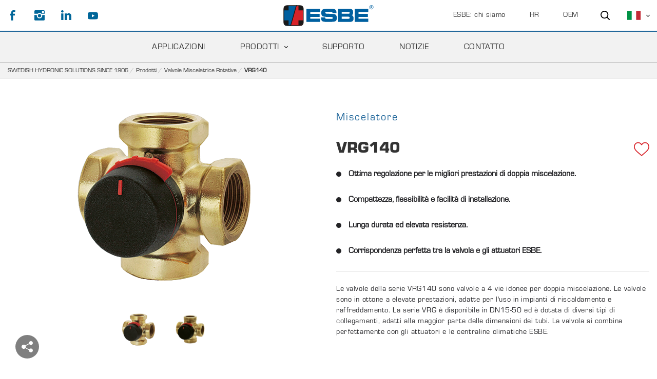

--- FILE ---
content_type: text/html; charset=utf-8
request_url: https://esbe.eu/it/prodotti/valvole-miscelatrice-rotative/vrg140
body_size: 74235
content:

<!DOCTYPE html>
<html id="top">
<head>
    
<meta charset="utf-8" />
<meta name="viewport" content="width=device-width, initial-scale=1.0" />
<title>ESBE | VRG140, Miscelatore</title>



<link href="/ui/css/site.min.css?v=C78B5D190B3950F2A0FD30A105FB472F5D2684493692EE08737DFC3F2CAAB8B9" rel="stylesheet" type="text/css" />

    <meta name="description" content="Valvola a 4 vie per doppia miscelazione? La valvola miscelatrice ESBE VRG140 &#232; facile da regolare e da gestire per impianti di riscaldamento/raffreddamento" />

    <link rel="canonical" href="https://esbe.eu/it/prodotti/valvole-miscelatrice-rotative/vrg140" />

    <meta name="robots" content="index,follow" />


<meta name="generator" content="Litium" />
<meta property="og:title" content="Valvola miscelatrice ESBE serie VRG140" />
<meta property="og:type" content="website" />
    <meta property="og:image" content="https://esbe.eu/storage/E7EBC805D6873D40CD12164D8B7A8C97C67E5A4F686BD3D9D81535EAC5D48B4B/c4ab117239ee4728afe7c822250199de/png/media/60ba680f5f56470bb54f7c96635d4bb4/Prod_VRG141_verA_issueA_lr.png" />
    <meta property="og:image:alt" content="Valvola miscelatrice ESBE serie VRG140" />
<meta property="og:url" content="https://esbe.eu/it/prodotti/valvole-miscelatrice-rotative/vrg140" />
<meta property="og:description" content="Valvola a 4 vie per doppia miscelazione? La valvola miscelatrice ESBE VRG140 &amp;#232; facile da regolare e da gestire per impianti di riscaldamento/raffreddamento" />
<meta property="og:locale" content="it_IT" />
<meta property="og:site_name" content="ESBE | " />

<!-- Google Tag Manager --><script type="text/javascript">(function(w){w.dataLayer = w.dataLayer || [];})(window);(function(w,d,s,l,i){w[l]=w[l]||[];w[l].push({'gtm.start':new Date().getTime(),event:'gtm.js'});var f=d.getElementsByTagName(s)[0],j=d.createElement(s),dl=l!='dataLayer'?'&l='+l:'';j.async=true;j.src='//www.googletagmanager.com/gtm.js?id='+i+dl;f.parentNode.insertBefore(j,f);})(window,document,'script','dataLayer','GTM-K5R84LH');</script><!-- End Google Tag Manager -->
    
    <script type="text/javascript">
    window.localStorage.setItem('requestVerificationToken', 'sDbFEGQumZTthaOnGUqFzoZkfXbqGZpgVAl_pRr5qeSqJ75QEKDiZ7AXhet8vEXsRLdyOl0oJzxT_zxDrQjUpaE1WVXRAuL4y7Lzh3pOs9A1:3QK9o-C_PwfcXozsDBciBJswvATOHo3SA8WQBo2MC5jRcOw8JOO373UmQxj06PNURbNKhlDRQMZepJ3Xf3M-bWvHNoBi7-xyiacKLSRZDc81');
    window.__litium = window.__litium || {};
    window.__litium.requestContext = {"channelSystemId":"9f2a10bd-9ffe-45b6-82de-c14efd120028","currentPageSystemId":"dec07d19-eb68-4ff0-9656-a1ba79ff94ff","productCategorySystemId":"66c1e673-91ec-4855-a13d-0062b9e35b36"};
    window.__litium.preloadState = window.__litium.preloadState || {};
    window.__litium.preloadState.cart = {"orderTotal":"0 SEK","quantity":"0","orderRows":[],"discount":"0 SEK","deliveryCost":"0 SEK","paymentCost":"0 SEK","grandTotal":"0 SEK","vat":"0 SEK","systemId":"00000000-0000-0000-0000-000000000000"};
    window.__litium.preloadState.navigation = {"contentLinks":[{"blocks":{},"pageSystemId":"ddd9e818-ff12-4727-adea-154889725a52","showProductMenu":false,"name":"ESBE: chi siamo","url":"/it/esbe-chi-siamo","disabled":false,"location":"TopRight","childPages":[],"isSelected":false,"entityIsInternal":false,"isInternalIp":false,"links":[]},{"blocks":{},"pageSystemId":"e6422531-54b1-4272-9107-f923cbc0b138","showProductMenu":false,"name":"Applicazioni","url":"/it/applicazioni","disabled":false,"location":"MainMenu","childPages":[],"isSelected":false,"entityIsInternal":false,"isInternalIp":false,"links":[{"pageSystemId":"00000000-0000-0000-0000-000000000000","showProductMenu":false,"name":"Applicazioni Solari","url":"/it/applicazioni/solare","disabled":false,"isSelected":false,"entityIsInternal":false,"isInternalIp":false,"links":[{"pageSystemId":"00000000-0000-0000-0000-000000000000","showProductMenu":false,"name":" SOLARE 1","url":"/it/applicazioni/solare/Solare-1","disabled":false,"isSelected":false,"entityIsInternal":false,"isInternalIp":false,"links":[]},{"pageSystemId":"00000000-0000-0000-0000-000000000000","showProductMenu":false,"name":"SOLARE 2","url":"/it/applicazioni/solare/Solare-2","disabled":false,"isSelected":false,"entityIsInternal":false,"isInternalIp":false,"links":[]},{"pageSystemId":"00000000-0000-0000-0000-000000000000","showProductMenu":false,"name":"SOLARE 3","url":"/it/applicazioni/solare/Solare-3","disabled":false,"isSelected":false,"entityIsInternal":false,"isInternalIp":false,"links":[]},{"pageSystemId":"00000000-0000-0000-0000-000000000000","showProductMenu":false,"name":"SOLARE 4","url":"/it/applicazioni/solare/solare-4","disabled":false,"isSelected":false,"entityIsInternal":false,"isInternalIp":false,"links":[]},{"pageSystemId":"00000000-0000-0000-0000-000000000000","showProductMenu":false,"name":"SOLARE 5","url":"/it/applicazioni/solare/solare-5","disabled":false,"isSelected":false,"entityIsInternal":false,"isInternalIp":false,"links":[]},{"pageSystemId":"00000000-0000-0000-0000-000000000000","showProductMenu":false,"name":"SOLARE 6","url":"/it/applicazioni/solare/solare-6","disabled":false,"isSelected":false,"entityIsInternal":false,"isInternalIp":false,"links":[]},{"pageSystemId":"00000000-0000-0000-0000-000000000000","showProductMenu":false,"name":"SOLARE 7","url":"/it/applicazioni/solare/solare-7","disabled":false,"isSelected":false,"entityIsInternal":false,"isInternalIp":false,"links":[]},{"pageSystemId":"00000000-0000-0000-0000-000000000000","showProductMenu":false,"name":" SOLARE 8","url":"/it/applicazioni/solare/solare-8","disabled":false,"isSelected":false,"entityIsInternal":false,"isInternalIp":false,"links":[]},{"pageSystemId":"00000000-0000-0000-0000-000000000000","showProductMenu":false,"name":"SOLARE 9","url":"/it/applicazioni/solare/solare-9","disabled":false,"isSelected":false,"entityIsInternal":false,"isInternalIp":false,"links":[]},{"pageSystemId":"00000000-0000-0000-0000-000000000000","showProductMenu":false,"name":" SOLARE 10","url":"/it/applicazioni/solare/solare-10","disabled":false,"isSelected":false,"entityIsInternal":false,"isInternalIp":false,"links":[]}]},{"pageSystemId":"00000000-0000-0000-0000-000000000000","showProductMenu":false,"name":"HVAC","url":"/it/applicazioni/hvac","disabled":false,"isSelected":false,"entityIsInternal":false,"isInternalIp":false,"links":[{"pageSystemId":"00000000-0000-0000-0000-000000000000","showProductMenu":false,"name":"HVAC 1","url":"/it/applicazioni/hvac/hvac-1","disabled":false,"isSelected":false,"entityIsInternal":false,"isInternalIp":false,"links":[]},{"pageSystemId":"00000000-0000-0000-0000-000000000000","showProductMenu":false,"name":"HVAC 2","url":"/it/applicazioni/hvac/hvac-2","disabled":false,"isSelected":false,"entityIsInternal":false,"isInternalIp":false,"links":[]},{"pageSystemId":"00000000-0000-0000-0000-000000000000","showProductMenu":false,"name":"HVAC 3","url":"/it/applicazioni/hvac/hvac-3","disabled":false,"isSelected":false,"entityIsInternal":false,"isInternalIp":false,"links":[]},{"pageSystemId":"00000000-0000-0000-0000-000000000000","showProductMenu":false,"name":"HVAC 4","url":"/it/applicazioni/hvac/hvac-4","disabled":false,"isSelected":false,"entityIsInternal":false,"isInternalIp":false,"links":[]},{"pageSystemId":"00000000-0000-0000-0000-000000000000","showProductMenu":false,"name":"HVAC 5","url":"/it/applicazioni/hvac/hvac-5","disabled":false,"isSelected":false,"entityIsInternal":false,"isInternalIp":false,"links":[]},{"pageSystemId":"00000000-0000-0000-0000-000000000000","showProductMenu":false,"name":"HVAC 6","url":"/it/applicazioni/hvac/hvac-6","disabled":false,"isSelected":false,"entityIsInternal":false,"isInternalIp":false,"links":[]},{"pageSystemId":"00000000-0000-0000-0000-000000000000","showProductMenu":false,"name":"HVAC 7","url":"/it/applicazioni/hvac/hvac-7","disabled":false,"isSelected":false,"entityIsInternal":false,"isInternalIp":false,"links":[]},{"pageSystemId":"00000000-0000-0000-0000-000000000000","showProductMenu":false,"name":"HVAC 8","url":"/it/applicazioni/hvac/hvac-8","disabled":false,"isSelected":false,"entityIsInternal":false,"isInternalIp":false,"links":[]},{"pageSystemId":"00000000-0000-0000-0000-000000000000","showProductMenu":false,"name":"HVAC 9","url":"/it/applicazioni/hvac/hvac-9","disabled":false,"isSelected":false,"entityIsInternal":false,"isInternalIp":false,"links":[]},{"pageSystemId":"00000000-0000-0000-0000-000000000000","showProductMenu":false,"name":"HVAC 10","url":"/it/applicazioni/hvac/hvac-10","disabled":false,"isSelected":false,"entityIsInternal":false,"isInternalIp":false,"links":[]},{"pageSystemId":"00000000-0000-0000-0000-000000000000","showProductMenu":false,"name":"HVAC 11","url":"/it/applicazioni/hvac/hvac-11","disabled":false,"isSelected":false,"entityIsInternal":false,"isInternalIp":false,"links":[]},{"pageSystemId":"00000000-0000-0000-0000-000000000000","showProductMenu":false,"name":"HVAC 12","url":"/it/applicazioni/hvac/hvac-12","disabled":false,"isSelected":false,"entityIsInternal":false,"isInternalIp":false,"links":[]}]},{"pageSystemId":"00000000-0000-0000-0000-000000000000","showProductMenu":false,"name":"Pompe di calore","url":"/it/applicazioni/pompa-di-calore","disabled":false,"isSelected":false,"entityIsInternal":false,"isInternalIp":false,"links":[{"pageSystemId":"00000000-0000-0000-0000-000000000000","showProductMenu":false,"name":"POMPA DI CALORE 1","url":"/it/applicazioni/pompa-di-calore/pompa-di-calore-1","disabled":false,"isSelected":false,"entityIsInternal":false,"isInternalIp":false,"links":[]},{"pageSystemId":"00000000-0000-0000-0000-000000000000","showProductMenu":false,"name":"POMPA DI CALORE 2","url":"/it/applicazioni/pompa-di-calore/pompa-di-calore-2","disabled":false,"isSelected":false,"entityIsInternal":false,"isInternalIp":false,"links":[]},{"pageSystemId":"00000000-0000-0000-0000-000000000000","showProductMenu":false,"name":"POMPA DI CALORE 3","url":"/it/applicazioni/pompa-di-calore/pompa-di-calore-3","disabled":false,"isSelected":false,"entityIsInternal":false,"isInternalIp":false,"links":[]},{"pageSystemId":"00000000-0000-0000-0000-000000000000","showProductMenu":false,"name":"POMPA DI CALORE 4","url":"/it/applicazioni/pompa-di-calore/pompa-di-calore-4","disabled":false,"isSelected":false,"entityIsInternal":false,"isInternalIp":false,"links":[]},{"pageSystemId":"00000000-0000-0000-0000-000000000000","showProductMenu":false,"name":"POMPA DI CALORE 5","url":"/it/applicazioni/pompa-di-calore/pompa-di-calore-5","disabled":false,"isSelected":false,"entityIsInternal":false,"isInternalIp":false,"links":[]},{"pageSystemId":"00000000-0000-0000-0000-000000000000","showProductMenu":false,"name":"POMPA DI CALORE 7","url":"/it/applicazioni/pompa-di-calore/pompa-di-calore-7","disabled":false,"isSelected":false,"entityIsInternal":false,"isInternalIp":false,"links":[]}]},{"pageSystemId":"00000000-0000-0000-0000-000000000000","showProductMenu":false,"name":"Combustibile solido","url":"/it/applicazioni/combustibile-solido","disabled":false,"isSelected":false,"entityIsInternal":false,"isInternalIp":false,"links":[{"pageSystemId":"00000000-0000-0000-0000-000000000000","showProductMenu":false,"name":"COMBUSTIBILE SOLIDO 1","url":"/it/applicazioni/combustibile-solido/combustibile-solido-1","disabled":false,"isSelected":false,"entityIsInternal":false,"isInternalIp":false,"links":[]},{"pageSystemId":"00000000-0000-0000-0000-000000000000","showProductMenu":false,"name":"COMBUSTIBILE SOLIDO 2","url":"/it/applicazioni/combustibile-solido/combustibile-solido-2","disabled":false,"isSelected":false,"entityIsInternal":false,"isInternalIp":false,"links":[]},{"pageSystemId":"00000000-0000-0000-0000-000000000000","showProductMenu":false,"name":"COMBUSTIBILE SOLIDO 3","url":"/it/applicazioni/combustibile-solido/combustibile-solido-3","disabled":false,"isSelected":false,"entityIsInternal":false,"isInternalIp":false,"links":[]},{"pageSystemId":"00000000-0000-0000-0000-000000000000","showProductMenu":false,"name":"COMBUSTIBILE SOLIDO 4","url":"/it/applicazioni/combustibile-solido/combustibile-solido-4","disabled":false,"isSelected":false,"entityIsInternal":false,"isInternalIp":false,"links":[]},{"pageSystemId":"00000000-0000-0000-0000-000000000000","showProductMenu":false,"name":"COMBUSTIBILE SOLIDO 5","url":"/it/applicazioni/combustibile-solido/combustible-sólido-5","disabled":false,"isSelected":false,"entityIsInternal":false,"isInternalIp":false,"links":[]},{"pageSystemId":"00000000-0000-0000-0000-000000000000","showProductMenu":false,"name":"COMBUSTIBILE SOLIDO 6","url":"/it/applicazioni/combustibile-solido/combustibile-solido-6","disabled":false,"isSelected":false,"entityIsInternal":false,"isInternalIp":false,"links":[]},{"pageSystemId":"00000000-0000-0000-0000-000000000000","showProductMenu":false,"name":"COMBUSTIBILE SOLIDO 7","url":"/it/applicazioni/combustibile-solido/combustibile-solido-7","disabled":false,"isSelected":false,"entityIsInternal":false,"isInternalIp":false,"links":[]},{"pageSystemId":"00000000-0000-0000-0000-000000000000","showProductMenu":false,"name":"COMBUSTIBILE SOLIDO 8","url":"/it/applicazioni/combustibile-solido/combustibile-solido-8","disabled":false,"isSelected":false,"entityIsInternal":false,"isInternalIp":false,"links":[]},{"pageSystemId":"00000000-0000-0000-0000-000000000000","showProductMenu":false,"name":"COMBUSTIBILE SOLIDO 9","url":"/it/applicazioni/combustibile-solido/combustibile-solido-9","disabled":false,"isSelected":false,"entityIsInternal":false,"isInternalIp":false,"links":[]},{"pageSystemId":"00000000-0000-0000-0000-000000000000","showProductMenu":false,"name":"COMBUSTIBILE SOLIDO 10","url":"/it/applicazioni/combustibile-solido/combustibile-solido-10","disabled":false,"isSelected":false,"entityIsInternal":false,"isInternalIp":false,"links":[]},{"pageSystemId":"00000000-0000-0000-0000-000000000000","showProductMenu":false,"name":"COMBUSTIBILE SOLIDO 11","url":"/it/applicazioni/combustibile-solido/combustibile-solido-11","disabled":false,"isSelected":false,"entityIsInternal":false,"isInternalIp":false,"links":[]},{"pageSystemId":"00000000-0000-0000-0000-000000000000","showProductMenu":false,"name":"COMBUSTIBILE SOLIDO 12","url":"/it/applicazioni/combustibile-solido/combustibile-solido-12","disabled":false,"isSelected":false,"entityIsInternal":false,"isInternalIp":false,"links":[]},{"pageSystemId":"00000000-0000-0000-0000-000000000000","showProductMenu":false,"name":"COMBUSTIBILE SOLIDO 14","url":"/it/applicazioni/combustibile-solido/combustibile-solido-14","disabled":false,"isSelected":false,"entityIsInternal":false,"isInternalIp":false,"links":[]}]},{"pageSystemId":"00000000-0000-0000-0000-000000000000","showProductMenu":false,"name":"Gasolio e gas","url":"/it/applicazioni/gas-e-petrolio","disabled":false,"isSelected":false,"entityIsInternal":false,"isInternalIp":false,"links":[{"pageSystemId":"00000000-0000-0000-0000-000000000000","showProductMenu":false,"name":"GAS E PETROLIO 1","url":"/it/applicazioni/gas-e-petrolio/gas-e-petrolio-1","disabled":false,"isSelected":false,"entityIsInternal":false,"isInternalIp":false,"links":[]},{"pageSystemId":"00000000-0000-0000-0000-000000000000","showProductMenu":false,"name":"GAS E PETROLIO 2","url":"/it/applicazioni/gas-e-petrolio/gas-e-petrolio-2","disabled":false,"isSelected":false,"entityIsInternal":false,"isInternalIp":false,"links":[]},{"pageSystemId":"00000000-0000-0000-0000-000000000000","showProductMenu":false,"name":"GAS E PETROLIO 3","url":"/it/applicazioni/gas-e-petrolio/gas-e-petrolio-3","disabled":false,"isSelected":false,"entityIsInternal":false,"isInternalIp":false,"links":[]},{"pageSystemId":"00000000-0000-0000-0000-000000000000","showProductMenu":false,"name":"GAS E PETROLIO 4","url":"/it/applicazioni/gas-e-petrolio/gas-e-petrolio-4","disabled":false,"isSelected":false,"entityIsInternal":false,"isInternalIp":false,"links":[]},{"pageSystemId":"00000000-0000-0000-0000-000000000000","showProductMenu":false,"name":"GAS E PETROLIO 5","url":"/it/applicazioni/gas-e-petrolio/gas-e-petrolio-5","disabled":false,"isSelected":false,"entityIsInternal":false,"isInternalIp":false,"links":[]},{"pageSystemId":"00000000-0000-0000-0000-000000000000","showProductMenu":false,"name":"GAS E PETROLIO 6","url":"/it/applicazioni/gas-e-petrolio/gas-e-petrolio-6","disabled":false,"isSelected":false,"entityIsInternal":false,"isInternalIp":false,"links":[]},{"pageSystemId":"00000000-0000-0000-0000-000000000000","showProductMenu":false,"name":"GAS E PETROLIO 7","url":"/it/applicazioni/gas-e-petrolio/gas-e-petrolio-7","disabled":false,"isSelected":false,"entityIsInternal":false,"isInternalIp":false,"links":[]},{"pageSystemId":"00000000-0000-0000-0000-000000000000","showProductMenu":false,"name":"GAS E PETROLIO 8","url":"/it/applicazioni/gas-e-petrolio/gas-e-petrolio-8","disabled":false,"isSelected":false,"entityIsInternal":false,"isInternalIp":false,"links":[]},{"pageSystemId":"00000000-0000-0000-0000-000000000000","showProductMenu":false,"name":"GAS E PETROLIO 9","url":"/it/applicazioni/gas-e-petrolio/gas-e-petrolio-9","disabled":false,"isSelected":false,"entityIsInternal":false,"isInternalIp":false,"links":[]},{"pageSystemId":"00000000-0000-0000-0000-000000000000","showProductMenu":false,"name":"GAS E PETROLIO 10","url":"/it/applicazioni/gas-e-petrolio/gas-e-petrolio-10","disabled":false,"isSelected":false,"entityIsInternal":false,"isInternalIp":false,"links":[]},{"pageSystemId":"00000000-0000-0000-0000-000000000000","showProductMenu":false,"name":"GAS E PETROLIO 11","url":"/it/applicazioni/gas-e-petrolio/gas-e-petrolio-11","disabled":false,"isSelected":false,"entityIsInternal":false,"isInternalIp":false,"links":[]},{"pageSystemId":"00000000-0000-0000-0000-000000000000","showProductMenu":false,"name":"GAS E PETROLIO 12","url":"/it/applicazioni/gas-e-petrolio/gas-e-petrolio-12","disabled":false,"isSelected":false,"entityIsInternal":false,"isInternalIp":false,"links":[]},{"pageSystemId":"00000000-0000-0000-0000-000000000000","showProductMenu":false,"name":"GAS E PETROLIO 13","url":"/it/applicazioni/gas-e-petrolio/gas-e-petrolio-13","disabled":false,"isSelected":false,"entityIsInternal":false,"isInternalIp":false,"links":[]}]},{"pageSystemId":"00000000-0000-0000-0000-000000000000","showProductMenu":false,"name":"Acqua calda sanitaria","url":"/it/applicazioni/acqua-calda-sanitaria","disabled":false,"isSelected":false,"entityIsInternal":false,"isInternalIp":false,"links":[{"pageSystemId":"00000000-0000-0000-0000-000000000000","showProductMenu":false,"name":"ACQUA CALDA SANITARIA 1","url":"/it/applicazioni/acqua-calda-sanitaria/acqua-calda-sanitaria-1","disabled":false,"isSelected":false,"entityIsInternal":false,"isInternalIp":false,"links":[]},{"pageSystemId":"00000000-0000-0000-0000-000000000000","showProductMenu":false,"name":"ACQUA CALDA SANITARIA 2","url":"/it/applicazioni/acqua-calda-sanitaria/acqua-calda-sanitaria-2","disabled":false,"isSelected":false,"entityIsInternal":false,"isInternalIp":false,"links":[]},{"pageSystemId":"00000000-0000-0000-0000-000000000000","showProductMenu":false,"name":"ACQUA CALDA SANITARIA 3","url":"/it/applicazioni/acqua-calda-sanitaria/acqua-calda-sanitaria-3","disabled":false,"isSelected":false,"entityIsInternal":false,"isInternalIp":false,"links":[]},{"pageSystemId":"00000000-0000-0000-0000-000000000000","showProductMenu":false,"name":"ACQUA CALDA SANITARIA 4","url":"/it/applicazioni/acqua-calda-sanitaria/acqua-calda-sanitaria-4","disabled":false,"isSelected":false,"entityIsInternal":false,"isInternalIp":false,"links":[]},{"pageSystemId":"00000000-0000-0000-0000-000000000000","showProductMenu":false,"name":"ACQUA CALDA SANITARIA 5","url":"/it/applicazioni/acqua-calda-sanitaria/acqua-calda-sanitaria-5","disabled":false,"isSelected":false,"entityIsInternal":false,"isInternalIp":false,"links":[]},{"pageSystemId":"00000000-0000-0000-0000-000000000000","showProductMenu":false,"name":"ACQUA CALDA SANITARIA 6","url":"/it/applicazioni/acqua-calda-sanitaria/acqua-calda-sanitaria-6","disabled":false,"isSelected":false,"entityIsInternal":false,"isInternalIp":false,"links":[]},{"pageSystemId":"00000000-0000-0000-0000-000000000000","showProductMenu":false,"name":"ACQUA CALDA SANITARIA 7","url":"/it/applicazioni/acqua-calda-sanitaria/acqua-calda-sanitaria-7","disabled":false,"isSelected":false,"entityIsInternal":false,"isInternalIp":false,"links":[]},{"pageSystemId":"00000000-0000-0000-0000-000000000000","showProductMenu":false,"name":"ACQUA CALDA SANITARIA 8","url":"/it/applicazioni/acqua-calda-sanitaria/acqua-calda-sanitaria-8","disabled":false,"isSelected":false,"entityIsInternal":false,"isInternalIp":false,"links":[]},{"pageSystemId":"00000000-0000-0000-0000-000000000000","showProductMenu":false,"name":"ACQUA CALDA SANITARIA 12","url":"/it/applicazioni/acqua-calda-sanitaria/acqua-calda-sanitaria-12","disabled":false,"isSelected":false,"entityIsInternal":false,"isInternalIp":false,"links":[]},{"pageSystemId":"00000000-0000-0000-0000-000000000000","showProductMenu":false,"name":"ACQUA CALDA SANITARIA 13","url":"/it/applicazioni/acqua-calda-sanitaria/acqua-calda-sanitaria-13","disabled":false,"isSelected":false,"entityIsInternal":false,"isInternalIp":false,"links":[]},{"pageSystemId":"00000000-0000-0000-0000-000000000000","showProductMenu":false,"name":"ACQUA CALDA SANITARIA 14","url":"/it/applicazioni/acqua-calda-sanitaria/acqua-calda-sanitaria-14","disabled":false,"isSelected":false,"entityIsInternal":false,"isInternalIp":false,"links":[]},{"pageSystemId":"00000000-0000-0000-0000-000000000000","showProductMenu":false,"name":"ACQUA CALDA SANITARIA 15","url":"/it/applicazioni/acqua-calda-sanitaria/acqua-calda-sanitaria-15","disabled":false,"isSelected":false,"entityIsInternal":false,"isInternalIp":false,"links":[]},{"pageSystemId":"00000000-0000-0000-0000-000000000000","showProductMenu":false,"name":"ACQUA CALDA SANITARIA 16","url":"/it/applicazioni/acqua-calda-sanitaria/acqua-calda-sanitaria-16","disabled":false,"isSelected":false,"entityIsInternal":false,"isInternalIp":false,"links":[]},{"pageSystemId":"00000000-0000-0000-0000-000000000000","showProductMenu":false,"name":"ACQUA CALDA SANITARIA 17","url":"/it/applicazioni/acqua-calda-sanitaria/acqua-calda-sanitaria-17","disabled":false,"isSelected":false,"entityIsInternal":false,"isInternalIp":false,"links":[]},{"pageSystemId":"00000000-0000-0000-0000-000000000000","showProductMenu":false,"name":"ACQUA CALDA SANITARIA 18","url":"/it/applicazioni/acqua-calda-sanitaria/acqua-calda-sanitaria-18","disabled":false,"isSelected":false,"entityIsInternal":false,"isInternalIp":false,"links":[]}]},{"pageSystemId":"00000000-0000-0000-0000-000000000000","showProductMenu":false,"name":"Radiatori","url":"/it/applicazioni/radiatori","disabled":false,"isSelected":false,"entityIsInternal":false,"isInternalIp":false,"links":[{"pageSystemId":"00000000-0000-0000-0000-000000000000","showProductMenu":false,"name":"RADIATORI 1","url":"/it/applicazioni/radiatori/radiatori-1","disabled":false,"isSelected":false,"entityIsInternal":false,"isInternalIp":false,"links":[]},{"pageSystemId":"00000000-0000-0000-0000-000000000000","showProductMenu":false,"name":"RADIATORI 2","url":"/it/applicazioni/radiatori/radiatori-2","disabled":false,"isSelected":false,"entityIsInternal":false,"isInternalIp":false,"links":[]},{"pageSystemId":"00000000-0000-0000-0000-000000000000","showProductMenu":false,"name":"RADIATORI 3","url":"/it/applicazioni/radiatori/radiatori-3","disabled":false,"isSelected":false,"entityIsInternal":false,"isInternalIp":false,"links":[]},{"pageSystemId":"00000000-0000-0000-0000-000000000000","showProductMenu":false,"name":"RADIATORI 4","url":"/it/applicazioni/radiatori/radiatori-4","disabled":false,"isSelected":false,"entityIsInternal":false,"isInternalIp":false,"links":[]},{"pageSystemId":"00000000-0000-0000-0000-000000000000","showProductMenu":false,"name":"RADIATORI 5","url":"/it/applicazioni/radiatori/radiatori-5","disabled":false,"isSelected":false,"entityIsInternal":false,"isInternalIp":false,"links":[]},{"pageSystemId":"00000000-0000-0000-0000-000000000000","showProductMenu":false,"name":"RADIATORI 6","url":"/it/applicazioni/radiatori/radiatori-6","disabled":false,"isSelected":false,"entityIsInternal":false,"isInternalIp":false,"links":[]},{"pageSystemId":"00000000-0000-0000-0000-000000000000","showProductMenu":false,"name":"RADIATORI 7","url":"/it/applicazioni/radiatori/radiatori-7","disabled":false,"isSelected":false,"entityIsInternal":false,"isInternalIp":false,"links":[]},{"pageSystemId":"00000000-0000-0000-0000-000000000000","showProductMenu":false,"name":"RADIATORI 8","url":"/it/applicazioni/radiatori/radiatori-8","disabled":false,"isSelected":false,"entityIsInternal":false,"isInternalIp":false,"links":[]},{"pageSystemId":"00000000-0000-0000-0000-000000000000","showProductMenu":false,"name":"RADIATORI 10","url":"/it/applicazioni/radiatori/radiatori-10","disabled":false,"isSelected":false,"entityIsInternal":false,"isInternalIp":false,"links":[]},{"pageSystemId":"00000000-0000-0000-0000-000000000000","showProductMenu":false,"name":"RADIATORI 12","url":"/it/applicazioni/radiatori/radiatori-12","disabled":false,"isSelected":false,"entityIsInternal":false,"isInternalIp":false,"links":[]}]},{"pageSystemId":"00000000-0000-0000-0000-000000000000","showProductMenu":false,"name":"Riscaldamento a pavimento","url":"/it/applicazioni/riscaldamento-a-pavimento","disabled":false,"isSelected":false,"entityIsInternal":false,"isInternalIp":false,"links":[{"pageSystemId":"00000000-0000-0000-0000-000000000000","showProductMenu":false,"name":"RISCALDAMENTO A PAVIMENTO 1","url":"/it/applicazioni/riscaldamento-a-pavimento/riscaldamento-a-pavimento-1","disabled":false,"isSelected":false,"entityIsInternal":false,"isInternalIp":false,"links":[]},{"pageSystemId":"00000000-0000-0000-0000-000000000000","showProductMenu":false,"name":"RISCALDAMENTO A PAVIMENTO 2","url":"/it/applicazioni/riscaldamento-a-pavimento/riscaldamento-a-pavimento-2","disabled":false,"isSelected":false,"entityIsInternal":false,"isInternalIp":false,"links":[]},{"pageSystemId":"00000000-0000-0000-0000-000000000000","showProductMenu":false,"name":"RISCALDAMENTO A PAVIMENTO 3","url":"/it/applicazioni/riscaldamento-a-pavimento/riscaldamento-a-pavimento-3","disabled":false,"isSelected":false,"entityIsInternal":false,"isInternalIp":false,"links":[]},{"pageSystemId":"00000000-0000-0000-0000-000000000000","showProductMenu":false,"name":"RISCALDAMENTO A PAVIMENTO 4","url":"/it/applicazioni/riscaldamento-a-pavimento/riscaldamento-a-pavimento-4","disabled":false,"isSelected":false,"entityIsInternal":false,"isInternalIp":false,"links":[]},{"pageSystemId":"00000000-0000-0000-0000-000000000000","showProductMenu":false,"name":"RISCALDAMENTO A PAVIMENTO 5","url":"/it/applicazioni/riscaldamento-a-pavimento/riscaldamento-a-pavimento-5","disabled":false,"isSelected":false,"entityIsInternal":false,"isInternalIp":false,"links":[]},{"pageSystemId":"00000000-0000-0000-0000-000000000000","showProductMenu":false,"name":"RISCALDAMENTO A PAVIMENTO 6","url":"/it/applicazioni/riscaldamento-a-pavimento/riscaldamento-a-pavimento-6","disabled":false,"isSelected":false,"entityIsInternal":false,"isInternalIp":false,"links":[]},{"pageSystemId":"00000000-0000-0000-0000-000000000000","showProductMenu":false,"name":"RISCALDAMENTO A PAVIMENTO 7","url":"/it/applicazioni/riscaldamento-a-pavimento/riscaldamento-a-pavimento-7","disabled":false,"isSelected":false,"entityIsInternal":false,"isInternalIp":false,"links":[]},{"pageSystemId":"00000000-0000-0000-0000-000000000000","showProductMenu":false,"name":"RISCALDAMENTO A PAVIMENTO 8","url":"/it/applicazioni/riscaldamento-a-pavimento/riscaldamento-a-pavimento-8","disabled":false,"isSelected":false,"entityIsInternal":false,"isInternalIp":false,"links":[]},{"pageSystemId":"00000000-0000-0000-0000-000000000000","showProductMenu":false,"name":"RISCALDAMENTO A PAVIMENTO 9","url":"/it/applicazioni/riscaldamento-a-pavimento/riscaldamento-a-pavimento-9","disabled":false,"isSelected":false,"entityIsInternal":false,"isInternalIp":false,"links":[]},{"pageSystemId":"00000000-0000-0000-0000-000000000000","showProductMenu":false,"name":"RISCALDAMENTO A PAVIMENTO 10","url":"/it/applicazioni/riscaldamento-a-pavimento/riscaldamento-a-pavimento-10","disabled":false,"isSelected":false,"entityIsInternal":false,"isInternalIp":false,"links":[]},{"pageSystemId":"00000000-0000-0000-0000-000000000000","showProductMenu":false,"name":"RISCALDAMENTO A PAVIMENTO 11","url":"/it/applicazioni/riscaldamento-a-pavimento/riscaldamento-a-pavimento-11","disabled":false,"isSelected":false,"entityIsInternal":false,"isInternalIp":false,"links":[]}]},{"pageSystemId":"00000000-0000-0000-0000-000000000000","showProductMenu":false,"name":"Raffreddamento","url":"/it/applicazioni/raffreddamento","disabled":false,"isSelected":false,"entityIsInternal":false,"isInternalIp":false,"links":[{"pageSystemId":"00000000-0000-0000-0000-000000000000","showProductMenu":false,"name":"RAFFRESCAMENTO 1","url":"/it/applicazioni/raffreddamento/raffrescamento-1","disabled":false,"isSelected":false,"entityIsInternal":false,"isInternalIp":false,"links":[]},{"pageSystemId":"00000000-0000-0000-0000-000000000000","showProductMenu":false,"name":"RAFFRESCAMENTO 2","url":"/it/applicazioni/raffreddamento/raffrescamento-2","disabled":false,"isSelected":false,"entityIsInternal":false,"isInternalIp":false,"links":[]},{"pageSystemId":"00000000-0000-0000-0000-000000000000","showProductMenu":false,"name":"RAFFRESCAMENTO 3","url":"/it/applicazioni/raffreddamento/raffrescamento-3","disabled":false,"isSelected":false,"entityIsInternal":false,"isInternalIp":false,"links":[]},{"pageSystemId":"00000000-0000-0000-0000-000000000000","showProductMenu":false,"name":"RAFFRESCAMENTO 4","url":"/it/applicazioni/raffreddamento/raffrescamento-4","disabled":false,"isSelected":false,"entityIsInternal":false,"isInternalIp":false,"links":[]},{"pageSystemId":"00000000-0000-0000-0000-000000000000","showProductMenu":false,"name":"RAFFRESCAMENTO 5","url":"/it/applicazioni/raffreddamento/raffrescamento-5","disabled":false,"isSelected":false,"entityIsInternal":false,"isInternalIp":false,"links":[]},{"pageSystemId":"00000000-0000-0000-0000-000000000000","showProductMenu":false,"name":"RAFFRESCAMENTO 6","url":"/it/applicazioni/raffreddamento/raffrescamento-6","disabled":false,"isSelected":false,"entityIsInternal":false,"isInternalIp":false,"links":[]}]},{"pageSystemId":"00000000-0000-0000-0000-000000000000","showProductMenu":false,"name":"Riscaldamento centralizzato","url":"/it/applicazioni/riscaldamento-centralizzato","disabled":false,"isSelected":false,"entityIsInternal":false,"isInternalIp":false,"links":[{"pageSystemId":"00000000-0000-0000-0000-000000000000","showProductMenu":false,"name":"RISCALDAMENTO CENTRALIZZATO 1","url":"/it/applicazioni/riscaldamento-centralizzato/riscaldamento-centralizzato-1","disabled":false,"isSelected":false,"entityIsInternal":false,"isInternalIp":false,"links":[]},{"pageSystemId":"00000000-0000-0000-0000-000000000000","showProductMenu":false,"name":"RISCALDAMENTO CENTRALIZZATO 2","url":"/it/applicazioni/riscaldamento-centralizzato/riscaldamento-centralizzato-2","disabled":false,"isSelected":false,"entityIsInternal":false,"isInternalIp":false,"links":[]},{"pageSystemId":"00000000-0000-0000-0000-000000000000","showProductMenu":false,"name":"RISCALDAMENTO CENTRALIZZATO 3","url":"/it/applicazioni/riscaldamento-centralizzato/riscaldamento-centralizzato-3","disabled":false,"isSelected":false,"entityIsInternal":false,"isInternalIp":false,"links":[]},{"pageSystemId":"00000000-0000-0000-0000-000000000000","showProductMenu":false,"name":"RISCALDAMENTO CENTRALIZZATO 4","url":"/it/applicazioni/riscaldamento-centralizzato/riscaldamento-centralizzato-4","disabled":false,"isSelected":false,"entityIsInternal":false,"isInternalIp":false,"links":[]},{"pageSystemId":"00000000-0000-0000-0000-000000000000","showProductMenu":false,"name":"RISCALDAMENTO CENTRALIZZATO 5","url":"/it/applicazioni/riscaldamento-centralizzato/riscaldamento-centralizzato-5","disabled":false,"isSelected":false,"entityIsInternal":false,"isInternalIp":false,"links":[]}]}]},{"blocks":{"main":[]},"pageSystemId":"b9eb89d3-ca2c-45dd-ad2b-03b8681971c8","showProductMenu":true,"name":"Prodotti","url":"https://esbe.eu/it/prodotti","disabled":false,"location":"MainMenu","childPages":[],"isSelected":false,"entityIsInternal":false,"isInternalIp":false,"links":[{"pageSystemId":"00000000-0000-0000-0000-000000000000","showProductMenu":false,"name":"Gruppi di circolazione","url":"/it/prodotti/gruppi-di-circolazione","disabled":false,"isSelected":false,"entityIsInternal":false,"isInternalIp":false,"links":[{"pageSystemId":"00000000-0000-0000-0000-000000000000","showProductMenu":false,"name":"DAA100, DDA100","url":"/it/prodotti/gruppi-di-circolazione/daa100-dda100","disabled":false,"isSelected":false,"entityIsInternal":false,"isInternalIp":false,"links":[]},{"pageSystemId":"00000000-0000-0000-0000-000000000000","showProductMenu":false,"name":"DAA100","disabled":false,"isSelected":false,"entityIsInternal":true,"isInternalIp":false,"links":[]},{"pageSystemId":"00000000-0000-0000-0000-000000000000","showProductMenu":false,"name":"DDA100","disabled":false,"isSelected":false,"entityIsInternal":true,"isInternalIp":false,"links":[]},{"pageSystemId":"00000000-0000-0000-0000-000000000000","showProductMenu":false,"name":"GBA200","url":"/it/prodotti/gruppi-di-circolazione/gba200","disabled":false,"isSelected":false,"entityIsInternal":false,"isInternalIp":false,"links":[]},{"pageSystemId":"00000000-0000-0000-0000-000000000000","showProductMenu":false,"name":"GDA300","disabled":false,"isSelected":false,"entityIsInternal":true,"isInternalIp":false,"links":[]},{"pageSystemId":"00000000-0000-0000-0000-000000000000","showProductMenu":false,"name":"GDA200, GDA300","url":"/it/prodotti/gruppi-di-circolazione/gda200-gda300","disabled":false,"isSelected":false,"entityIsInternal":false,"isInternalIp":false,"links":[]},{"pageSystemId":"00000000-0000-0000-0000-000000000000","showProductMenu":false,"name":"GDF200","url":"/it/prodotti/gruppi-di-circolazione/gdf200","disabled":false,"isSelected":false,"entityIsInternal":false,"isInternalIp":false,"links":[]},{"pageSystemId":"00000000-0000-0000-0000-000000000000","showProductMenu":false,"name":"GDF100","url":"/it/prodotti/gruppi-di-circolazione/gdf100","disabled":false,"isSelected":false,"entityIsInternal":false,"isInternalIp":false,"links":[]},{"pageSystemId":"00000000-0000-0000-0000-000000000000","showProductMenu":false,"name":"GFA300","disabled":false,"isSelected":false,"entityIsInternal":true,"isInternalIp":false,"links":[]},{"pageSystemId":"00000000-0000-0000-0000-000000000000","showProductMenu":false,"name":"GFA200, GFA300","url":"/it/prodotti/gruppi-di-circolazione/gfa200-gfa300","disabled":false,"isSelected":false,"entityIsInternal":false,"isInternalIp":false,"links":[]},{"pageSystemId":"00000000-0000-0000-0000-000000000000","showProductMenu":false,"name":"GFF200","url":"/it/prodotti/gruppi-di-circolazione/gff200","disabled":false,"isSelected":false,"entityIsInternal":false,"isInternalIp":false,"links":[]},{"pageSystemId":"00000000-0000-0000-0000-000000000000","showProductMenu":false,"name":"GFF100","url":"/it/prodotti/gruppi-di-circolazione/gff100","disabled":false,"isSelected":false,"entityIsInternal":false,"isInternalIp":false,"links":[]},{"pageSystemId":"00000000-0000-0000-0000-000000000000","showProductMenu":false,"name":"GRA300","disabled":false,"isSelected":false,"entityIsInternal":true,"isInternalIp":false,"links":[]},{"pageSystemId":"00000000-0000-0000-0000-000000000000","showProductMenu":false,"name":"GRA200, GRA300","url":"/it/prodotti/gruppi-di-circolazione/gra200-gra300","disabled":false,"isSelected":false,"entityIsInternal":false,"isInternalIp":false,"links":[]},{"pageSystemId":"00000000-0000-0000-0000-000000000000","showProductMenu":false,"name":"GRA100","url":"/it/prodotti/gruppi-di-circolazione/gra100","disabled":false,"isSelected":false,"entityIsInternal":false,"isInternalIp":false,"links":[]},{"pageSystemId":"00000000-0000-0000-0000-000000000000","showProductMenu":false,"name":"GRB300","url":"/it/prodotti/gruppi-di-circolazione/grb300","disabled":false,"isSelected":false,"entityIsInternal":true,"isInternalIp":false,"links":[]},{"pageSystemId":"00000000-0000-0000-0000-000000000000","showProductMenu":false,"name":"GRC200","url":"/it/prodotti/gruppi-di-circolazione/grc200","disabled":false,"isSelected":false,"entityIsInternal":false,"isInternalIp":false,"links":[]},{"pageSystemId":"00000000-0000-0000-0000-000000000000","showProductMenu":false,"name":"GRF200","url":"/it/prodotti/gruppi-di-circolazione/grf200","disabled":false,"isSelected":false,"entityIsInternal":false,"isInternalIp":false,"links":[]},{"pageSystemId":"00000000-0000-0000-0000-000000000000","showProductMenu":false,"name":"GRF100","url":"/it/prodotti/gruppi-di-circolazione/grf100","disabled":false,"isSelected":false,"entityIsInternal":false,"isInternalIp":false,"links":[]},{"pageSystemId":"00000000-0000-0000-0000-000000000000","showProductMenu":false,"name":"GST200","url":"/it/prodotti/gruppi-di-circolazione/gst200","disabled":false,"isSelected":false,"entityIsInternal":false,"isInternalIp":false,"links":[]},{"pageSystemId":"00000000-0000-0000-0000-000000000000","showProductMenu":false,"name":"GMA400, GMA500","url":"/it/prodotti/gruppi-di-circolazione/gma400-gma500","disabled":false,"isSelected":false,"entityIsInternal":false,"isInternalIp":false,"links":[]},{"pageSystemId":"00000000-0000-0000-0000-000000000000","showProductMenu":false,"name":"GMA300","url":"/it/prodotti/gruppi-di-circolazione/gma300","disabled":false,"isSelected":false,"entityIsInternal":false,"isInternalIp":false,"links":[]},{"pageSystemId":"00000000-0000-0000-0000-000000000000","showProductMenu":false,"name":"GMB600","url":"/it/prodotti/gruppi-di-circolazione/gmb600","disabled":false,"isSelected":false,"entityIsInternal":false,"isInternalIp":false,"links":[]},{"pageSystemId":"00000000-0000-0000-0000-000000000000","showProductMenu":false,"name":"GBA100","url":"/it/prodotti/gruppi-di-circolazione/gba100","disabled":false,"isSelected":false,"entityIsInternal":true,"isInternalIp":false,"links":[]},{"pageSystemId":"00000000-0000-0000-0000-000000000000","showProductMenu":false,"name":"GBC200","url":"/it/prodotti/gruppi-di-circolazione/gbc200","disabled":false,"isSelected":false,"entityIsInternal":true,"isInternalIp":false,"links":[]},{"pageSystemId":"00000000-0000-0000-0000-000000000000","showProductMenu":false,"name":"GDA100","url":"/it/prodotti/gruppi-di-circolazione/gda100","disabled":false,"isSelected":false,"entityIsInternal":true,"isInternalIp":false,"links":[]},{"pageSystemId":"00000000-0000-0000-0000-000000000000","showProductMenu":false,"name":"GFA100","url":"/it/prodotti/gruppi-di-circolazione/gfa100","disabled":false,"isSelected":false,"entityIsInternal":true,"isInternalIp":false,"links":[]},{"pageSystemId":"00000000-0000-0000-0000-000000000000","showProductMenu":false,"name":"GRC100","url":"/it/prodotti/gruppi-di-circolazione/grc100-grc200","disabled":false,"isSelected":false,"entityIsInternal":true,"isInternalIp":false,"links":[]},{"pageSystemId":"00000000-0000-0000-0000-000000000000","showProductMenu":false,"name":"GSA100","url":"/it/prodotti/gruppi-di-circolazione/gsa100","disabled":false,"isSelected":false,"entityIsInternal":true,"isInternalIp":false,"links":[]},{"pageSystemId":"00000000-0000-0000-0000-000000000000","showProductMenu":false,"name":"GSC100","url":"/it/prodotti/gruppi-di-circolazione/gsc100","disabled":false,"isSelected":false,"entityIsInternal":true,"isInternalIp":false,"links":[]},{"pageSystemId":"00000000-0000-0000-0000-000000000000","showProductMenu":false,"name":"GST100","url":"/it/prodotti/gruppi-di-circolazione/gst100","disabled":false,"isSelected":false,"entityIsInternal":true,"isInternalIp":false,"links":[]},{"pageSystemId":"00000000-0000-0000-0000-000000000000","showProductMenu":false,"name":"GMA100","url":"/it/prodotti/gruppi-di-circolazione/gma100","disabled":false,"isSelected":false,"entityIsInternal":true,"isInternalIp":false,"links":[]},{"pageSystemId":"00000000-0000-0000-0000-000000000000","showProductMenu":false,"name":"GMA200","url":"/it/prodotti/gruppi-di-circolazione/gma200","disabled":false,"isSelected":false,"entityIsInternal":true,"isInternalIp":false,"links":[]},{"pageSystemId":"00000000-0000-0000-0000-000000000000","showProductMenu":false,"name":"KGT110, KGR110","url":"/it/prodotti/gruppi-di-circolazione/kgt110-kgr110","disabled":false,"isSelected":false,"entityIsInternal":true,"isInternalIp":false,"links":[]}]},{"pageSystemId":"00000000-0000-0000-0000-000000000000","showProductMenu":false,"name":"Gruppo Fresh Hydro","url":"/it/prodotti/gruppo-fresh-hydro","disabled":false,"isSelected":false,"entityIsInternal":false,"isInternalIp":false,"links":[{"pageSystemId":"00000000-0000-0000-0000-000000000000","showProductMenu":false,"name":"FSK100","url":"/it/prodotti/gruppo-fresh-hydro/fsk100","disabled":false,"isSelected":false,"entityIsInternal":false,"isInternalIp":false,"links":[]}]},{"pageSystemId":"00000000-0000-0000-0000-000000000000","showProductMenu":false,"name":"Gruppi di separazione","url":"/it/prodotti/gruppi-di-impianti","disabled":false,"isSelected":false,"entityIsInternal":false,"isInternalIp":false,"links":[{"pageSystemId":"00000000-0000-0000-0000-000000000000","showProductMenu":false,"name":"SKP100","url":"/it/prodotti/gruppi-di-impianti/skp100","disabled":false,"isSelected":false,"entityIsInternal":false,"isInternalIp":false,"links":[]},{"pageSystemId":"00000000-0000-0000-0000-000000000000","showProductMenu":false,"name":"SKS100","url":"/it/prodotti/gruppi-di-impianti/sks100","disabled":false,"isSelected":false,"entityIsInternal":false,"isInternalIp":false,"links":[]},{"pageSystemId":"00000000-0000-0000-0000-000000000000","showProductMenu":false,"name":"SKC100","url":"/it/prodotti/gruppi-di-impianti/skc100","disabled":false,"isSelected":false,"entityIsInternal":false,"isInternalIp":false,"links":[]}]},{"pageSystemId":"00000000-0000-0000-0000-000000000000","showProductMenu":false,"name":"Valvole miscelatrice rotative","url":"/it/prodotti/valvole-miscelatrice-rotative","disabled":false,"isSelected":false,"entityIsInternal":false,"isInternalIp":false,"links":[{"pageSystemId":"00000000-0000-0000-0000-000000000000","showProductMenu":false,"name":"VRG120","url":"/it/prodotti/valvole-miscelatrice-rotative/vrg120","disabled":false,"isSelected":false,"entityIsInternal":true,"isInternalIp":false,"links":[]},{"pageSystemId":"00000000-0000-0000-0000-000000000000","showProductMenu":false,"name":"VRG130","url":"/it/prodotti/valvole-miscelatrice-rotative/vrg130","disabled":false,"isSelected":false,"entityIsInternal":false,"isInternalIp":false,"links":[]},{"pageSystemId":"00000000-0000-0000-0000-000000000000","showProductMenu":false,"name":"VRG140","url":"/it/prodotti/valvole-miscelatrice-rotative/vrg140","disabled":false,"isSelected":false,"entityIsInternal":false,"isInternalIp":false,"links":[]},{"pageSystemId":"00000000-0000-0000-0000-000000000000","showProductMenu":false,"name":"VRG230","url":"/it/prodotti/valvole-miscelatrice-rotative/vrg230","disabled":false,"isSelected":false,"entityIsInternal":false,"isInternalIp":false,"links":[]},{"pageSystemId":"00000000-0000-0000-0000-000000000000","showProductMenu":false,"name":"VRG330","url":"/it/prodotti/valvole-miscelatrice-rotative/vrg330","disabled":false,"isSelected":false,"entityIsInternal":false,"isInternalIp":false,"links":[]},{"pageSystemId":"00000000-0000-0000-0000-000000000000","showProductMenu":false,"name":"VRB140","url":"/it/prodotti/valvole-miscelatrice-rotative/vrb140","disabled":false,"isSelected":false,"entityIsInternal":false,"isInternalIp":false,"links":[]},{"pageSystemId":"00000000-0000-0000-0000-000000000000","showProductMenu":false,"name":"VRB240","url":"/it/prodotti/valvole-miscelatrice-rotative/vrb240","disabled":false,"isSelected":false,"entityIsInternal":false,"isInternalIp":false,"links":[]},{"pageSystemId":"00000000-0000-0000-0000-000000000000","showProductMenu":false,"name":"VRG430","disabled":false,"isSelected":false,"entityIsInternal":true,"isInternalIp":false,"links":[]},{"pageSystemId":"00000000-0000-0000-0000-000000000000","showProductMenu":false,"name":"VRP430","disabled":false,"isSelected":false,"entityIsInternal":true,"isInternalIp":false,"links":[]},{"pageSystemId":"00000000-0000-0000-0000-000000000000","showProductMenu":false,"name":"VRS530","disabled":false,"isSelected":false,"entityIsInternal":true,"isInternalIp":false,"links":[]},{"pageSystemId":"00000000-0000-0000-0000-000000000000","showProductMenu":false,"name":"3F","url":"/it/prodotti/valvole-miscelatrice-rotative/3f","disabled":false,"isSelected":false,"entityIsInternal":false,"isInternalIp":false,"links":[]},{"pageSystemId":"00000000-0000-0000-0000-000000000000","showProductMenu":false,"name":"4F","url":"/it/prodotti/valvole-miscelatrice-rotative/4f","disabled":false,"isSelected":false,"entityIsInternal":false,"isInternalIp":false,"links":[]},{"pageSystemId":"00000000-0000-0000-0000-000000000000","showProductMenu":false,"name":"VRH130","url":"/it/prodotti/valvole-miscelatrice-rotative/vrh130","disabled":false,"isSelected":false,"entityIsInternal":false,"isInternalIp":false,"links":[]},{"pageSystemId":"00000000-0000-0000-0000-000000000000","showProductMenu":false,"name":"VRH130 QUICK FIT","url":"/it/prodotti/valvole-miscelatrice-rotative/vrh130-quick-fit","disabled":false,"isSelected":false,"entityIsInternal":true,"isInternalIp":false,"links":[]},{"pageSystemId":"00000000-0000-0000-0000-000000000000","showProductMenu":false,"name":"HG","url":"/it/prodotti/valvole-miscelatrice-rotative/hg","disabled":false,"isSelected":false,"entityIsInternal":false,"isInternalIp":false,"links":[]},{"pageSystemId":"00000000-0000-0000-0000-000000000000","showProductMenu":false,"name":"T","url":"/it/prodotti/valvole-miscelatrice-rotative/t","disabled":false,"isSelected":false,"entityIsInternal":false,"isInternalIp":false,"links":[]},{"pageSystemId":"00000000-0000-0000-0000-000000000000","showProductMenu":false,"name":"VRI100","url":"/it/prodotti/valvole-miscelatrice-rotative/vri100","disabled":false,"isSelected":false,"entityIsInternal":false,"isInternalIp":false,"links":[]},{"pageSystemId":"00000000-0000-0000-0000-000000000000","showProductMenu":false,"name":"KTD100","url":"/it/prodotti/valvole-miscelatrice-rotative/ktd100","disabled":false,"isSelected":false,"entityIsInternal":false,"isInternalIp":false,"links":[]},{"pageSystemId":"00000000-0000-0000-0000-000000000000","showProductMenu":false,"name":"3G","url":"/it/prodotti/valvole-miscelatrice-rotative/3g","disabled":false,"isSelected":false,"entityIsInternal":true,"isInternalIp":false,"links":[]},{"pageSystemId":"00000000-0000-0000-0000-000000000000","showProductMenu":false,"name":"4G","url":"/it/prodotti/valvole-miscelatrice-rotative/4g","disabled":false,"isSelected":false,"entityIsInternal":true,"isInternalIp":false,"links":[]},{"pageSystemId":"00000000-0000-0000-0000-000000000000","showProductMenu":false,"name":"3MG","url":"/it/prodotti/valvole-miscelatrice-rotative/3mg","disabled":false,"isSelected":false,"entityIsInternal":true,"isInternalIp":false,"links":[]},{"pageSystemId":"00000000-0000-0000-0000-000000000000","showProductMenu":false,"name":"4MG","url":"/it/prodotti/valvole-miscelatrice-rotative/4mg","disabled":false,"isSelected":false,"entityIsInternal":true,"isInternalIp":false,"links":[]},{"pageSystemId":"00000000-0000-0000-0000-000000000000","showProductMenu":false,"name":"5MG","url":"/it/prodotti/valvole-miscelatrice-rotative/5mg","disabled":false,"isSelected":false,"entityIsInternal":true,"isInternalIp":false,"links":[]},{"pageSystemId":"00000000-0000-0000-0000-000000000000","showProductMenu":false,"name":"BIV","url":"/it/prodotti/valvole-miscelatrice-rotative/biv","disabled":false,"isSelected":false,"entityIsInternal":true,"isInternalIp":false,"links":[]},{"pageSystemId":"00000000-0000-0000-0000-000000000000","showProductMenu":false,"name":"H","url":"/it/prodotti/valvole-miscelatrice-rotative/h","disabled":false,"isSelected":false,"entityIsInternal":true,"isInternalIp":false,"links":[]},{"pageSystemId":"00000000-0000-0000-0000-000000000000","showProductMenu":false,"name":"TM","url":"/it/prodotti/valvole-miscelatrice-rotative/tm","disabled":false,"isSelected":false,"entityIsInternal":true,"isInternalIp":false,"links":[]},{"pageSystemId":"00000000-0000-0000-0000-000000000000","showProductMenu":false,"name":"VBF100","url":"/it/prodotti/valvole-miscelatrice-rotative/vbf100","disabled":false,"isSelected":false,"entityIsInternal":true,"isInternalIp":false,"links":[]},{"pageSystemId":"00000000-0000-0000-0000-000000000000","showProductMenu":false,"disabled":false,"isSelected":false,"entityIsInternal":false,"isInternalIp":false,"links":[]}]},{"pageSystemId":"00000000-0000-0000-0000-000000000000","showProductMenu":false,"name":"Attuatori rotanti","url":"/it/prodotti/attuatori-rotanti","disabled":false,"isSelected":false,"entityIsInternal":false,"isInternalIp":false,"links":[{"pageSystemId":"00000000-0000-0000-0000-000000000000","showProductMenu":false,"name":"ARC300","url":"/it/prodotti/attuatori-rotanti/arc300","disabled":false,"isSelected":false,"entityIsInternal":false,"isInternalIp":false,"links":[]},{"pageSystemId":"00000000-0000-0000-0000-000000000000","showProductMenu":false,"name":"ARA600 3 punti","url":"/it/prodotti/attuatori-rotanti/ara600-3-punti","disabled":false,"isSelected":false,"entityIsInternal":false,"isInternalIp":false,"links":[]},{"pageSystemId":"00000000-0000-0000-0000-000000000000","showProductMenu":false,"name":"ARA600 2 punti","url":"/it/prodotti/attuatori-rotanti/ara600-2-punti","disabled":false,"isSelected":false,"entityIsInternal":false,"isInternalIp":false,"links":[]},{"pageSystemId":"00000000-0000-0000-0000-000000000000","showProductMenu":false,"name":"ARA600 Proporzionale","url":"/it/prodotti/attuatori-rotanti/ara600-proporzionale","disabled":false,"isSelected":false,"entityIsInternal":false,"isInternalIp":false,"links":[]},{"pageSystemId":"00000000-0000-0000-0000-000000000000","showProductMenu":false,"name":"90 3 punti","url":"/it/prodotti/attuatori-rotanti/90-3-punti","disabled":false,"isSelected":false,"entityIsInternal":false,"isInternalIp":false,"links":[]},{"pageSystemId":"00000000-0000-0000-0000-000000000000","showProductMenu":false,"name":"90 2 punti","url":"/it/prodotti/attuatori-rotanti/90-2-punti","disabled":false,"isSelected":false,"entityIsInternal":false,"isInternalIp":false,"links":[]},{"pageSystemId":"00000000-0000-0000-0000-000000000000","showProductMenu":false,"name":"90 Proporzionale","url":"/it/prodotti/attuatori-rotanti/90-proporzionale","disabled":false,"isSelected":false,"entityIsInternal":false,"isInternalIp":false,"links":[]},{"pageSystemId":"00000000-0000-0000-0000-000000000000","showProductMenu":false,"name":"ARA500 3 punti","url":"/it/prodotti/attuatori-rotanti/ara500-3-punti","disabled":false,"isSelected":false,"entityIsInternal":true,"isInternalIp":false,"links":[]},{"pageSystemId":"00000000-0000-0000-0000-000000000000","showProductMenu":false,"name":"ARA500 2 punti","url":"/it/prodotti/attuatori-rotanti/ara500-2-point","disabled":false,"isSelected":false,"entityIsInternal":true,"isInternalIp":false,"links":[]},{"pageSystemId":"00000000-0000-0000-0000-000000000000","showProductMenu":false,"name":"ARA500 Proporzionale","url":"/it/prodotti/attuatori-rotanti/ara500-proporzionale","disabled":false,"isSelected":false,"entityIsInternal":true,"isInternalIp":false,"links":[]},{"pageSystemId":"00000000-0000-0000-0000-000000000000","showProductMenu":false,"name":"ARA500 PWM / Proporzionale","url":"/it/prodotti/attuatori-rotanti/ara500-pwm-proporzionale","disabled":false,"isSelected":false,"entityIsInternal":true,"isInternalIp":false,"links":[]},{"pageSystemId":"00000000-0000-0000-0000-000000000000","showProductMenu":false,"name":"ARA500 STEP","url":"/it/prodotti/attuatori-rotanti/ara500-step","disabled":false,"isSelected":false,"entityIsInternal":true,"isInternalIp":false,"links":[]},{"pageSystemId":"00000000-0000-0000-0000-000000000000","showProductMenu":false,"disabled":false,"isSelected":false,"entityIsInternal":true,"isInternalIp":false,"links":[]},{"pageSystemId":"00000000-0000-0000-0000-000000000000","showProductMenu":false,"name":"90SL","url":"/it/prodotti/attuatori-rotanti/90sl","disabled":false,"isSelected":false,"entityIsInternal":true,"isInternalIp":false,"links":[]},{"pageSystemId":"00000000-0000-0000-0000-000000000000","showProductMenu":false,"name":"60","url":"/it/prodotti/attuatori-rotanti/60","disabled":false,"isSelected":false,"entityIsInternal":true,"isInternalIp":false,"links":[]},{"pageSystemId":"00000000-0000-0000-0000-000000000000","showProductMenu":false,"name":"ARC600","url":"/it/prodotti/attuatori-rotanti/arc600","disabled":false,"isSelected":false,"entityIsInternal":true,"isInternalIp":false,"links":[]},{"pageSystemId":"00000000-0000-0000-0000-000000000000","showProductMenu":false,"name":"ARD100, ARD200","url":"/it/prodotti/attuatori-rotanti/ard100-ard200","disabled":false,"isSelected":false,"entityIsInternal":true,"isInternalIp":false,"links":[]}]},{"pageSystemId":"00000000-0000-0000-0000-000000000000","showProductMenu":false,"name":"Kit miscelazione/deviazione","url":"/it/prodotti/kit-miscelazione-deviazione","disabled":false,"isSelected":false,"entityIsInternal":false,"isInternalIp":false,"links":[{"pageSystemId":"00000000-0000-0000-0000-000000000000","showProductMenu":false,"name":"VRG130 + ARA600 3 punti","url":"/it/prodotti/kit-miscelazione-deviazione/vrg130-ara600-3-punti","disabled":false,"isSelected":false,"entityIsInternal":false,"isInternalIp":false,"links":[]},{"pageSystemId":"00000000-0000-0000-0000-000000000000","showProductMenu":false,"name":"VRG230 + ARA600 2 punti","url":"/it/prodotti/kit-miscelazione-deviazione/vrg230-ara600-2-punti","disabled":false,"isSelected":false,"entityIsInternal":false,"isInternalIp":false,"links":[]},{"pageSystemId":"00000000-0000-0000-0000-000000000000","showProductMenu":false,"name":"VRH130 + ARA500 QUICK FIT","url":"/it/prodotti/kit-miscelazione-deviazione/vrh130-ara500-quick-fit","disabled":false,"isSelected":false,"entityIsInternal":true,"isInternalIp":false,"links":[]},{"pageSystemId":"00000000-0000-0000-0000-000000000000","showProductMenu":false,"name":"VRB340 + ARA500","url":"/it/prodotti/kit-miscelazione-deviazione/vrb340-ara500","disabled":false,"isSelected":false,"entityIsInternal":true,"isInternalIp":false,"links":[]},{"pageSystemId":"00000000-0000-0000-0000-000000000000","showProductMenu":false,"name":"MRK340","url":"/it/prodotti/kit-miscelazione-deviazione/mrk340","disabled":false,"isSelected":false,"entityIsInternal":true,"isInternalIp":false,"links":[]}]},{"pageSystemId":"00000000-0000-0000-0000-000000000000","showProductMenu":false,"name":"Centraline climatiche","url":"/it/prodotti/centraline-di-regolazione-e-climatiche","disabled":false,"isSelected":false,"entityIsInternal":false,"isInternalIp":false,"links":[{"pageSystemId":"00000000-0000-0000-0000-000000000000","showProductMenu":false,"name":"CRA200","url":"/it/prodotti/centraline-di-regolazione-e-climatiche/cra200","disabled":false,"isSelected":false,"entityIsInternal":false,"isInternalIp":false,"links":[]},{"pageSystemId":"00000000-0000-0000-0000-000000000000","showProductMenu":false,"name":"CRA120","url":"/it/prodotti/centraline-di-regolazione-e-climatiche/cra120","disabled":false,"isSelected":false,"entityIsInternal":false,"isInternalIp":false,"links":[]},{"pageSystemId":"00000000-0000-0000-0000-000000000000","showProductMenu":false,"name":"CRB200","url":"/it/prodotti/centraline-di-regolazione-e-climatiche/crb200","disabled":false,"isSelected":false,"entityIsInternal":false,"isInternalIp":false,"links":[]},{"pageSystemId":"00000000-0000-0000-0000-000000000000","showProductMenu":false,"name":"CRC200","url":"/it/prodotti/centraline-di-regolazione-e-climatiche/crc200","disabled":false,"isSelected":false,"entityIsInternal":false,"isInternalIp":false,"links":[]},{"pageSystemId":"00000000-0000-0000-0000-000000000000","showProductMenu":false,"name":"CRC120","url":"/it/prodotti/centraline-di-regolazione-e-climatiche/crc120","disabled":false,"isSelected":false,"entityIsInternal":false,"isInternalIp":false,"links":[]},{"pageSystemId":"00000000-0000-0000-0000-000000000000","showProductMenu":false,"name":"CRD200","url":"/it/prodotti/centraline-di-regolazione-e-climatiche/crd200","disabled":false,"isSelected":false,"entityIsInternal":false,"isInternalIp":false,"links":[]},{"pageSystemId":"00000000-0000-0000-0000-000000000000","showProductMenu":false,"name":"CRK210","url":"/it/prodotti/centraline-di-regolazione-e-climatiche/crk210","disabled":false,"isSelected":false,"entityIsInternal":false,"isInternalIp":false,"links":[]},{"pageSystemId":"00000000-0000-0000-0000-000000000000","showProductMenu":false,"name":"CRS210","url":"/it/prodotti/centraline-di-regolazione-e-climatiche/crs210","disabled":false,"isSelected":false,"entityIsInternal":false,"isInternalIp":false,"links":[]},{"pageSystemId":"00000000-0000-0000-0000-000000000000","showProductMenu":false,"name":"CUA100","url":"/it/prodotti/centraline-di-regolazione-e-climatiche/cua100","disabled":false,"isSelected":false,"entityIsInternal":false,"isInternalIp":false,"links":[]},{"pageSystemId":"00000000-0000-0000-0000-000000000000","showProductMenu":false,"name":"90C","url":"/it/prodotti/centraline-di-regolazione-e-climatiche/90c","disabled":false,"isSelected":false,"entityIsInternal":true,"isInternalIp":false,"links":[]},{"pageSystemId":"00000000-0000-0000-0000-000000000000","showProductMenu":false,"name":"95-1 Control","url":"/it/prodotti/centraline-di-regolazione-e-climatiche/95-1-control","disabled":false,"isSelected":false,"entityIsInternal":true,"isInternalIp":false,"links":[]},{"pageSystemId":"00000000-0000-0000-0000-000000000000","showProductMenu":false,"name":"90K","url":"/it/prodotti/centraline-di-regolazione-e-climatiche/90k","disabled":false,"isSelected":false,"entityIsInternal":true,"isInternalIp":false,"links":[]},{"pageSystemId":"00000000-0000-0000-0000-000000000000","showProductMenu":false,"name":"CRA110","url":"/it/prodotti/centraline-di-regolazione-e-climatiche/cra110","disabled":false,"isSelected":false,"entityIsInternal":true,"isInternalIp":false,"links":[]},{"pageSystemId":"00000000-0000-0000-0000-000000000000","showProductMenu":false,"name":"CRA140","url":"/it/prodotti/centraline-di-regolazione-e-climatiche/cra140","disabled":false,"isSelected":false,"entityIsInternal":true,"isInternalIp":false,"links":[]},{"pageSystemId":"00000000-0000-0000-0000-000000000000","showProductMenu":false,"name":"CRA150","url":"/it/prodotti/centraline-di-regolazione-e-climatiche/cra150","disabled":false,"isSelected":false,"entityIsInternal":true,"isInternalIp":false,"links":[]},{"pageSystemId":"00000000-0000-0000-0000-000000000000","showProductMenu":false,"name":"CRB100","url":"/it/prodotti/centraline-di-regolazione-e-climatiche/crb100","disabled":false,"isSelected":false,"entityIsInternal":true,"isInternalIp":false,"links":[]},{"pageSystemId":"00000000-0000-0000-0000-000000000000","showProductMenu":false,"name":"CRB915","url":"/it/prodotti/centraline-di-regolazione-e-climatiche/crb915","disabled":false,"isSelected":false,"entityIsInternal":true,"isInternalIp":false,"links":[]},{"pageSystemId":"00000000-0000-0000-0000-000000000000","showProductMenu":false,"name":"CRC110","url":"/it/prodotti/centraline-di-regolazione-e-climatiche/crc110","disabled":false,"isSelected":false,"entityIsInternal":true,"isInternalIp":false,"links":[]},{"pageSystemId":"00000000-0000-0000-0000-000000000000","showProductMenu":false,"name":"CRC140","url":"/it/prodotti/centraline-di-regolazione-e-climatiche/crc140","disabled":false,"isSelected":false,"entityIsInternal":true,"isInternalIp":false,"links":[]},{"pageSystemId":"00000000-0000-0000-0000-000000000000","showProductMenu":false,"name":"CRD100","url":"/it/prodotti/centraline-di-regolazione-e-climatiche/crd100","disabled":false,"isSelected":false,"entityIsInternal":true,"isInternalIp":false,"links":[]},{"pageSystemId":"00000000-0000-0000-0000-000000000000","showProductMenu":false,"name":"CRE100","disabled":false,"isSelected":false,"entityIsInternal":true,"isInternalIp":false,"links":[]},{"pageSystemId":"00000000-0000-0000-0000-000000000000","showProductMenu":false,"name":"CRF100","disabled":false,"isSelected":false,"entityIsInternal":true,"isInternalIp":false,"links":[]},{"pageSystemId":"00000000-0000-0000-0000-000000000000","showProductMenu":false,"name":"CRS130","url":"/it/prodotti/centraline-di-regolazione-e-climatiche/crs130","disabled":false,"isSelected":false,"entityIsInternal":true,"isInternalIp":false,"links":[]},{"pageSystemId":"00000000-0000-0000-0000-000000000000","showProductMenu":false,"name":"CRU100","disabled":false,"isSelected":false,"entityIsInternal":true,"isInternalIp":false,"links":[]}]},{"pageSystemId":"00000000-0000-0000-0000-000000000000","showProductMenu":false,"name":"Unità delle centraline climatiche","url":"/it/prodotti/unita-delle-centraline-climatiche","disabled":false,"isSelected":false,"entityIsInternal":false,"isInternalIp":false,"links":[{"pageSystemId":"00000000-0000-0000-0000-000000000000","showProductMenu":false,"name":"VRB140 + CRA210","url":"/it/prodotti/unita-delle-centraline-climatiche/vrb140-cra210","disabled":false,"isSelected":false,"entityIsInternal":false,"isInternalIp":false,"links":[]},{"pageSystemId":"00000000-0000-0000-0000-000000000000","showProductMenu":false,"name":"VRG130 + CRC210","url":"/it/prodotti/unita-delle-centraline-climatiche/vrg130-crc210","disabled":false,"isSelected":false,"entityIsInternal":false,"isInternalIp":false,"links":[]},{"pageSystemId":"00000000-0000-0000-0000-000000000000","showProductMenu":false,"name":"VRB140 + CRA110","url":"/it/prodotti/unita-delle-centraline-climatiche/vrb140-cra110","disabled":false,"isSelected":false,"entityIsInternal":true,"isInternalIp":false,"links":[]},{"pageSystemId":"00000000-0000-0000-0000-000000000000","showProductMenu":false,"name":"VRG130+CRC110","url":"/it/prodotti/unita-delle-centraline-climatiche/vrg130-crc110","disabled":false,"isSelected":false,"entityIsInternal":true,"isInternalIp":false,"links":[]}]},{"pageSystemId":"00000000-0000-0000-0000-000000000000","showProductMenu":false,"name":"Termostati ambiente","url":"/it/prodotti/termostati-ambiente","disabled":false,"isSelected":false,"entityIsInternal":false,"isInternalIp":false,"links":[{"pageSystemId":"00000000-0000-0000-0000-000000000000","showProductMenu":false,"name":"TMA110","url":"/it/prodotti/termostati-ambiente/tma110","disabled":false,"isSelected":false,"entityIsInternal":false,"isInternalIp":false,"links":[]},{"pageSystemId":"00000000-0000-0000-0000-000000000000","showProductMenu":false,"name":"TFC100","url":"/it/prodotti/termostati-ambiente/tfc100","disabled":false,"isSelected":false,"entityIsInternal":false,"isInternalIp":false,"links":[]},{"pageSystemId":"00000000-0000-0000-0000-000000000000","showProductMenu":false,"name":"TFD100","url":"/it/prodotti/termostati-ambiente/tfd100","disabled":false,"isSelected":false,"entityIsInternal":true,"isInternalIp":false,"links":[]},{"pageSystemId":"00000000-0000-0000-0000-000000000000","showProductMenu":false,"name":"TEA100","url":"/it/prodotti/termostati-ambiente/tea100","disabled":false,"isSelected":false,"entityIsInternal":true,"isInternalIp":false,"links":[]},{"pageSystemId":"00000000-0000-0000-0000-000000000000","showProductMenu":false,"name":"TPx100","url":"/it/prodotti/termostati-ambiente/tpx100","disabled":false,"isSelected":false,"entityIsInternal":true,"isInternalIp":false,"links":[]},{"pageSystemId":"00000000-0000-0000-0000-000000000000","showProductMenu":false,"name":"TPx200","url":"/it/prodotti/termostati-ambiente/tpx200","disabled":false,"isSelected":false,"entityIsInternal":true,"isInternalIp":false,"links":[]}]},{"pageSystemId":"00000000-0000-0000-0000-000000000000","showProductMenu":false,"name":"Prodotti per combustione solida","url":"/it/prodotti/prodotti-per-combustione-solida","disabled":false,"isSelected":false,"entityIsInternal":false,"isInternalIp":false,"links":[{"pageSystemId":"00000000-0000-0000-0000-000000000000","showProductMenu":false,"name":"SFK100","url":"/it/prodotti/prodotti-per-combustione-solida/sfk100","disabled":false,"isSelected":false,"entityIsInternal":false,"isInternalIp":false,"links":[]},{"pageSystemId":"00000000-0000-0000-0000-000000000000","showProductMenu":false,"name":"LTC300","url":"/it/prodotti/prodotti-per-combustione-solida/ltc300","disabled":false,"isSelected":false,"entityIsInternal":false,"isInternalIp":false,"links":[]},{"pageSystemId":"00000000-0000-0000-0000-000000000000","showProductMenu":false,"name":"VTC500","url":"/it/prodotti/prodotti-per-combustione-solida/vtc500","disabled":false,"isSelected":false,"entityIsInternal":false,"isInternalIp":false,"links":[]},{"pageSystemId":"00000000-0000-0000-0000-000000000000","showProductMenu":false,"name":"VTC400","url":"/it/prodotti/prodotti-per-combustione-solida/vtc400","disabled":false,"isSelected":false,"entityIsInternal":false,"isInternalIp":false,"links":[]},{"pageSystemId":"00000000-0000-0000-0000-000000000000","showProductMenu":false,"name":"VTC300","url":"/it/prodotti/prodotti-per-combustione-solida/vtc300","disabled":false,"isSelected":false,"entityIsInternal":false,"isInternalIp":false,"links":[]},{"pageSystemId":"00000000-0000-0000-0000-000000000000","showProductMenu":false,"name":"ATA200","url":"/it/prodotti/prodotti-per-combustione-solida/ata200","disabled":false,"isSelected":false,"entityIsInternal":false,"isInternalIp":false,"links":[]},{"pageSystemId":"00000000-0000-0000-0000-000000000000","showProductMenu":false,"name":"VST200","url":"/it/prodotti/prodotti-per-combustione-solida/vst200","disabled":false,"isSelected":false,"entityIsInternal":false,"isInternalIp":false,"links":[]},{"pageSystemId":"00000000-0000-0000-0000-000000000000","showProductMenu":false,"name":"CTF200","url":"/it/prodotti/prodotti-per-combustione-solida/ctf200","disabled":false,"isSelected":false,"entityIsInternal":false,"isInternalIp":false,"links":[]},{"pageSystemId":"00000000-0000-0000-0000-000000000000","showProductMenu":false,"name":"CTF150","url":"/it/prodotti/prodotti-per-combustione-solida/ctf150","disabled":false,"isSelected":false,"entityIsInternal":false,"isInternalIp":false,"links":[]},{"pageSystemId":"00000000-0000-0000-0000-000000000000","showProductMenu":false,"name":"ATA100","url":"/it/prodotti/prodotti-per-combustione-solida/ata100","disabled":false,"isSelected":false,"entityIsInternal":true,"isInternalIp":false,"links":[]},{"pageSystemId":"00000000-0000-0000-0000-000000000000","showProductMenu":false,"name":"LTC100","url":"/it/prodotti/prodotti-per-combustione-solida/ltc100","disabled":false,"isSelected":false,"entityIsInternal":true,"isInternalIp":false,"links":[]},{"pageSystemId":"00000000-0000-0000-0000-000000000000","showProductMenu":false,"name":"LTC200","url":"/it/prodotti/prodotti-per-combustione-solida/ltc200","disabled":false,"isSelected":false,"entityIsInternal":true,"isInternalIp":false,"links":[]},{"pageSystemId":"00000000-0000-0000-0000-000000000000","showProductMenu":false,"name":"TV","url":"/it/prodotti/prodotti-per-combustione-solida/tv","disabled":false,"isSelected":false,"entityIsInternal":true,"isInternalIp":false,"links":[]},{"pageSystemId":"00000000-0000-0000-0000-000000000000","showProductMenu":false,"name":"UTC300","url":"/it/prodotti/prodotti-per-combustione-solida/utc300","disabled":false,"isSelected":false,"entityIsInternal":true,"isInternalIp":false,"links":[]},{"pageSystemId":"00000000-0000-0000-0000-000000000000","showProductMenu":false,"name":"VST100","url":"/it/prodotti/prodotti-per-combustione-solida/vst100","disabled":false,"isSelected":false,"entityIsInternal":true,"isInternalIp":false,"links":[]}]},{"pageSystemId":"00000000-0000-0000-0000-000000000000","showProductMenu":false,"name":"Valvole di zona a 3 vie","url":"/it/prodotti/valvole-di-zona-a-3-vie","disabled":false,"isSelected":false,"entityIsInternal":false,"isInternalIp":false,"links":[{"pageSystemId":"00000000-0000-0000-0000-000000000000","showProductMenu":false,"name":"VZC, VZD","url":"/it/prodotti/valvole-di-zona-a-3-vie/vzc-vzd","disabled":false,"isSelected":false,"entityIsInternal":false,"isInternalIp":false,"links":[]},{"pageSystemId":"00000000-0000-0000-0000-000000000000","showProductMenu":false,"name":"MBA130","url":"/it/prodotti/valvole-di-zona-a-3-vie/mba130","disabled":false,"isSelected":false,"entityIsInternal":false,"isInternalIp":false,"links":[]},{"pageSystemId":"00000000-0000-0000-0000-000000000000","showProductMenu":false,"name":"ZRS230","url":"/it/prodotti/valvole-di-zona-a-3-vie/zrs230","disabled":false,"isSelected":false,"entityIsInternal":false,"isInternalIp":false,"links":[]},{"pageSystemId":"00000000-0000-0000-0000-000000000000","showProductMenu":false,"name":"ZRS130","url":"/it/prodotti/valvole-di-zona-a-3-vie/zrs130","disabled":false,"isSelected":false,"entityIsInternal":true,"isInternalIp":false,"links":[]},{"pageSystemId":"00000000-0000-0000-0000-000000000000","showProductMenu":false,"name":"VZA, VZB","url":"/it/prodotti/valvole-di-zona-a-3-vie/vza-vzb","disabled":false,"isSelected":false,"entityIsInternal":true,"isInternalIp":false,"links":[]}]},{"pageSystemId":"00000000-0000-0000-0000-000000000000","showProductMenu":false,"name":"Valvole di zona a 2 vie","url":"/it/prodotti/valvole-di-zona-a-2-vie","disabled":false,"isSelected":false,"entityIsInternal":false,"isInternalIp":false,"links":[{"pageSystemId":"00000000-0000-0000-0000-000000000000","showProductMenu":false,"name":"MBA120","url":"/it/prodotti/valvole-di-zona-a-2-vie/mba120","disabled":false,"isSelected":false,"entityIsInternal":false,"isInternalIp":false,"links":[]},{"pageSystemId":"00000000-0000-0000-0000-000000000000","showProductMenu":false,"name":"ZRS220","url":"/it/prodotti/valvole-di-zona-a-2-vie/zrs220","disabled":false,"isSelected":false,"entityIsInternal":false,"isInternalIp":false,"links":[]},{"pageSystemId":"00000000-0000-0000-0000-000000000000","showProductMenu":false,"name":"ZRS120","url":"/it/prodotti/valvole-di-zona-a-2-vie/zrs120","disabled":false,"isSelected":false,"entityIsInternal":true,"isInternalIp":false,"links":[]},{"pageSystemId":"00000000-0000-0000-0000-000000000000","showProductMenu":false,"name":"VRC160","url":"/it/prodotti/valvole-di-zona-a-2-vie/vrc160","disabled":false,"isSelected":false,"entityIsInternal":true,"isInternalIp":false,"links":[]},{"pageSystemId":"00000000-0000-0000-0000-000000000000","showProductMenu":false,"name":"VRC260","url":"/it/prodotti/valvole-di-zona-a-2-vie/vrc260","disabled":false,"isSelected":false,"entityIsInternal":true,"isInternalIp":false,"links":[]}]},{"pageSystemId":"00000000-0000-0000-0000-000000000000","showProductMenu":false,"name":"Miscelatori termostatici","url":"/it/prodotti/miscelatori-termostatici","disabled":false,"isSelected":false,"entityIsInternal":false,"isInternalIp":false,"links":[{"pageSystemId":"00000000-0000-0000-0000-000000000000","showProductMenu":false,"name":"VTS520","url":"/it/prodotti/miscelatori-termostatici/vts520","disabled":false,"isSelected":false,"entityIsInternal":false,"isInternalIp":false,"links":[]},{"pageSystemId":"00000000-0000-0000-0000-000000000000","showProductMenu":false,"name":"VTS550","url":"/it/prodotti/miscelatori-termostatici/vts550","disabled":false,"isSelected":false,"entityIsInternal":false,"isInternalIp":false,"links":[]},{"pageSystemId":"00000000-0000-0000-0000-000000000000","showProductMenu":false,"name":"VTA320, VTA520","url":"/it/prodotti/miscelatori-termostatici/vta320-vta520","disabled":false,"isSelected":false,"entityIsInternal":false,"isInternalIp":false,"links":[]},{"pageSystemId":"00000000-0000-0000-0000-000000000000","showProductMenu":false,"name":"VTA330","url":"/it/prodotti/miscelatori-termostatici/vta330","disabled":false,"isSelected":false,"entityIsInternal":false,"isInternalIp":false,"links":[]},{"pageSystemId":"00000000-0000-0000-0000-000000000000","showProductMenu":false,"name":"VTA350, VTA550","url":"/it/prodotti/miscelatori-termostatici/vta350-vta550","disabled":false,"isSelected":false,"entityIsInternal":false,"isInternalIp":false,"links":[]},{"pageSystemId":"00000000-0000-0000-0000-000000000000","showProductMenu":false,"name":" VTA350, TMV3","url":"/it/prodotti/miscelatori-termostatici/vta320-vta350-tmv3","disabled":false,"isSelected":false,"entityIsInternal":true,"isInternalIp":false,"links":[]},{"pageSystemId":"00000000-0000-0000-0000-000000000000","showProductMenu":false,"name":"VTA360","url":"/it/prodotti/miscelatori-termostatici/vta360","disabled":false,"isSelected":false,"entityIsInternal":false,"isInternalIp":false,"links":[]},{"pageSystemId":"00000000-0000-0000-0000-000000000000","showProductMenu":false,"name":"UPTT500","url":"/it/prodotti/miscelatori-termostatici/uptt500","disabled":false,"isSelected":false,"entityIsInternal":false,"isInternalIp":false,"links":[]},{"pageSystemId":"00000000-0000-0000-0000-000000000000","showProductMenu":false,"name":"VTA370, VTA570","url":"/it/prodotti/miscelatori-termostatici/vta370-vta570","disabled":false,"isSelected":false,"entityIsInternal":false,"isInternalIp":false,"links":[]},{"pageSystemId":"00000000-0000-0000-0000-000000000000","showProductMenu":false,"name":"VTA310","url":"/it/prodotti/miscelatori-termostatici/vta310","disabled":false,"isSelected":false,"entityIsInternal":false,"isInternalIp":false,"links":[]},{"pageSystemId":"00000000-0000-0000-0000-000000000000","showProductMenu":false,"name":"VTE300, VTE500","url":"/it/prodotti/miscelatori-termostatici/vte300-vte500","disabled":false,"isSelected":false,"entityIsInternal":false,"isInternalIp":false,"links":[]},{"pageSystemId":"00000000-0000-0000-0000-000000000000","showProductMenu":false,"name":"VTF320","url":"/it/prodotti/miscelatori-termostatici/vtf320","disabled":false,"isSelected":false,"entityIsInternal":false,"isInternalIp":false,"links":[]},{"pageSystemId":"00000000-0000-0000-0000-000000000000","showProductMenu":false,"name":"VTF300, VTF500","url":"/it/prodotti/miscelatori-termostatici/vtf300-vtf500","disabled":false,"isSelected":false,"entityIsInternal":true,"isInternalIp":false,"links":[]},{"pageSystemId":"00000000-0000-0000-0000-000000000000","showProductMenu":false,"name":"VTG140","url":"/it/prodotti/miscelatori-termostatici/vtg140","disabled":false,"isSelected":false,"entityIsInternal":false,"isInternalIp":false,"links":[]},{"pageSystemId":"00000000-0000-0000-0000-000000000000","showProductMenu":false,"name":"KTE100","url":"/it/prodotti/miscelatori-termostatici/kte100","disabled":false,"isSelected":false,"entityIsInternal":true,"isInternalIp":false,"links":[]},{"pageSystemId":"00000000-0000-0000-0000-000000000000","showProductMenu":false,"name":"KTE400","url":"/it/prodotti/miscelatori-termostatici/kte400","disabled":false,"isSelected":false,"entityIsInternal":true,"isInternalIp":false,"links":[]},{"pageSystemId":"00000000-0000-0000-0000-000000000000","showProductMenu":false,"name":"KCD300","url":"/it/prodotti/miscelatori-termostatici/kcd300","disabled":false,"isSelected":false,"entityIsInternal":false,"isInternalIp":false,"links":[]},{"pageSystemId":"00000000-0000-0000-0000-000000000000","showProductMenu":false,"name":"KTD200, KTD300","url":"/it/prodotti/miscelatori-termostatici/ktd200-ktd300","disabled":false,"isSelected":false,"entityIsInternal":false,"isInternalIp":false,"links":[]},{"pageSystemId":"00000000-0000-0000-0000-000000000000","showProductMenu":false,"name":"VTA200","url":"/it/prodotti/miscelatori-termostatici/vta200","disabled":false,"isSelected":false,"entityIsInternal":true,"isInternalIp":false,"links":[]},{"pageSystemId":"00000000-0000-0000-0000-000000000000","showProductMenu":false,"name":"KSD300","url":"/it/prodotti/miscelatori-termostatici/ksd300","disabled":false,"isSelected":false,"entityIsInternal":true,"isInternalIp":false,"links":[]}]},{"pageSystemId":"00000000-0000-0000-0000-000000000000","showProductMenu":false,"name":"Kit termostatici","url":"/it/prodotti/kit-termostatici","disabled":false,"isSelected":false,"entityIsInternal":false,"isInternalIp":false,"links":[{"pageSystemId":"00000000-0000-0000-0000-000000000000","showProductMenu":false,"name":"VTR300, VTR500","url":"/it/prodotti/kit-termostatici/vtr300-vtr500","disabled":false,"isSelected":false,"entityIsInternal":false,"isInternalIp":false,"links":[]},{"pageSystemId":"00000000-0000-0000-0000-000000000000","showProductMenu":false,"name":"VTR800","url":"/it/prodotti/kit-termostatici/vtr800","disabled":false,"isSelected":false,"entityIsInternal":true,"isInternalIp":false,"links":[]},{"pageSystemId":"00000000-0000-0000-0000-000000000000","showProductMenu":false,"name":"VMC300","url":"/it/prodotti/kit-termostatici/vmc300-vmc500","disabled":false,"isSelected":false,"entityIsInternal":false,"isInternalIp":false,"links":[]},{"pageSystemId":"00000000-0000-0000-0000-000000000000","showProductMenu":false,"name":"VMD300","url":"/it/prodotti/kit-termostatici/vmd300","disabled":false,"isSelected":false,"entityIsInternal":false,"isInternalIp":false,"links":[]},{"pageSystemId":"00000000-0000-0000-0000-000000000000","showProductMenu":false,"name":"VMB400","disabled":false,"isSelected":false,"entityIsInternal":true,"isInternalIp":false,"links":[]},{"pageSystemId":"00000000-0000-0000-0000-000000000000","showProductMenu":false,"name":"VMB400, VMB500","url":"/it/prodotti/kit-termostatici/vmb400-vmb500","disabled":false,"isSelected":false,"entityIsInternal":false,"isInternalIp":false,"links":[]},{"pageSystemId":"00000000-0000-0000-0000-000000000000","showProductMenu":false,"name":"VTD300","url":"/it/prodotti/kit-termostatici/vtd300","disabled":false,"isSelected":false,"entityIsInternal":false,"isInternalIp":false,"links":[]},{"pageSystemId":"00000000-0000-0000-0000-000000000000","showProductMenu":false,"name":"VTD500","url":"/it/prodotti/kit-termostatici/vtd500","disabled":false,"isSelected":false,"entityIsInternal":false,"isInternalIp":false,"links":[]},{"pageSystemId":"00000000-0000-0000-0000-000000000000","showProductMenu":false,"name":"VTA372 + ALE135","url":"/it/prodotti/kit-termostatici/vta372-ale135","disabled":false,"isSelected":false,"entityIsInternal":true,"isInternalIp":false,"links":[]}]},{"pageSystemId":"00000000-0000-0000-0000-000000000000","showProductMenu":false,"name":"Valvole lineari","url":"/it/prodotti/valvole-lineari","disabled":false,"isSelected":false,"entityIsInternal":false,"isInternalIp":false,"links":[{"pageSystemId":"00000000-0000-0000-0000-000000000000","showProductMenu":false,"name":"VLG100","url":"/it/prodotti/valvole-lineari/vlg100","disabled":false,"isSelected":false,"entityIsInternal":false,"isInternalIp":false,"links":[]},{"pageSystemId":"00000000-0000-0000-0000-000000000000","showProductMenu":false,"name":"VLF100","url":"/it/prodotti/valvole-lineari/vlf100","disabled":false,"isSelected":false,"entityIsInternal":false,"isInternalIp":false,"links":[]},{"pageSystemId":"00000000-0000-0000-0000-000000000000","showProductMenu":false,"name":"VLA100","url":"/it/prodotti/valvole-lineari/vla100","disabled":false,"isSelected":false,"entityIsInternal":false,"isInternalIp":false,"links":[]},{"pageSystemId":"00000000-0000-0000-0000-000000000000","showProductMenu":false,"name":"VLA300, VLB300","url":"/it/prodotti/valvole-lineari/vla300-vlb300","disabled":false,"isSelected":false,"entityIsInternal":false,"isInternalIp":false,"links":[]},{"pageSystemId":"00000000-0000-0000-0000-000000000000","showProductMenu":false,"name":"VLE100","url":"/it/prodotti/valvole-lineari/vle100-vle200","disabled":false,"isSelected":false,"entityIsInternal":false,"isInternalIp":false,"links":[]},{"pageSystemId":"00000000-0000-0000-0000-000000000000","showProductMenu":false,"name":"VLE300","url":"/it/prodotti/valvole-lineari/vle300","disabled":false,"isSelected":false,"entityIsInternal":false,"isInternalIp":false,"links":[]},{"pageSystemId":"00000000-0000-0000-0000-000000000000","showProductMenu":false,"name":"VLC100, VLC200","url":"/it/prodotti/valvole-lineari/vlc100-vlc200","disabled":false,"isSelected":false,"entityIsInternal":false,"isInternalIp":false,"links":[]},{"pageSystemId":"00000000-0000-0000-0000-000000000000","showProductMenu":false,"name":"KTB100","url":"/it/prodotti/valvole-lineari/ktb112","disabled":false,"isSelected":false,"entityIsInternal":false,"isInternalIp":false,"links":[]},{"pageSystemId":"00000000-0000-0000-0000-000000000000","showProductMenu":false,"name":"VLC300, VLC400","url":"/it/prodotti/valvole-lineari/vlc300-vlc400","disabled":false,"isSelected":false,"entityIsInternal":true,"isInternalIp":false,"links":[]},{"pageSystemId":"00000000-0000-0000-0000-000000000000","showProductMenu":false,"name":"VLD100","url":"/it/prodotti/valvole-lineari/vld100","disabled":false,"isSelected":false,"entityIsInternal":true,"isInternalIp":false,"links":[]},{"pageSystemId":"00000000-0000-0000-0000-000000000000","showProductMenu":false,"name":"KSB114","url":"/it/prodotti/valvole-lineari/ksb114","disabled":false,"isSelected":false,"entityIsInternal":true,"isInternalIp":false,"links":[]},{"pageSystemId":"00000000-0000-0000-0000-000000000000","showProductMenu":false,"name":"KWB118","url":"/it/prodotti/valvole-lineari/kwb118","disabled":false,"isSelected":false,"entityIsInternal":true,"isInternalIp":false,"links":[]}]},{"pageSystemId":"00000000-0000-0000-0000-000000000000","showProductMenu":false,"name":"Attuatori lineari","url":"/it/prodotti/attuatori-lineari","disabled":false,"isSelected":false,"entityIsInternal":false,"isInternalIp":false,"links":[{"pageSystemId":"00000000-0000-0000-0000-000000000000","showProductMenu":false,"name":"ALG400","url":"/it/prodotti/attuatori-lineari/alg400","disabled":false,"isSelected":false,"entityIsInternal":false,"isInternalIp":false,"links":[]},{"pageSystemId":"00000000-0000-0000-0000-000000000000","showProductMenu":false,"name":"ALB100","url":"/it/prodotti/attuatori-lineari/alb100","disabled":false,"isSelected":false,"entityIsInternal":false,"isInternalIp":false,"links":[]},{"pageSystemId":"00000000-0000-0000-0000-000000000000","showProductMenu":false,"name":"ALFxx4 (24 V)","url":"/it/prodotti/attuatori-lineari/alfxx4","disabled":false,"isSelected":false,"entityIsInternal":false,"isInternalIp":false,"links":[]},{"pageSystemId":"00000000-0000-0000-0000-000000000000","showProductMenu":false,"name":"ALFxx1 (230 V)","url":"/it/prodotti/attuatori-lineari/alfxx1","disabled":false,"isSelected":false,"entityIsInternal":false,"isInternalIp":false,"links":[]},{"pageSystemId":"00000000-0000-0000-0000-000000000000","showProductMenu":false,"name":"ALA200","url":"/it/prodotti/attuatori-lineari/ala200","disabled":false,"isSelected":false,"entityIsInternal":true,"isInternalIp":false,"links":[]},{"pageSystemId":"00000000-0000-0000-0000-000000000000","showProductMenu":false,"name":"ALC100","url":"/it/prodotti/attuatori-lineari/alc100","disabled":false,"isSelected":false,"entityIsInternal":true,"isInternalIp":false,"links":[]},{"pageSystemId":"00000000-0000-0000-0000-000000000000","showProductMenu":false,"name":"ALD100, ALD200","url":"/it/prodotti/attuatori-lineari/ald100-ald200","disabled":false,"isSelected":false,"entityIsInternal":true,"isInternalIp":false,"links":[]},{"pageSystemId":"00000000-0000-0000-0000-000000000000","showProductMenu":false,"name":"ALHx00","url":"/it/prodotti/attuatori-lineari/alhx00","disabled":false,"isSelected":false,"entityIsInternal":true,"isInternalIp":false,"links":[]}]},{"pageSystemId":"00000000-0000-0000-0000-000000000000","showProductMenu":false,"name":"Unità lineari","url":"/it/prodotti/unita-lineari","disabled":false,"isSelected":false,"entityIsInternal":false,"isInternalIp":false,"links":[{"pageSystemId":"00000000-0000-0000-0000-000000000000","showProductMenu":false,"name":"SLB120","url":"/it/prodotti/unita-lineari/slb120","disabled":false,"isSelected":false,"entityIsInternal":true,"isInternalIp":false,"links":[]},{"pageSystemId":"00000000-0000-0000-0000-000000000000","showProductMenu":false,"name":"SLB130","url":"/it/prodotti/unita-lineari/slb130","disabled":false,"isSelected":false,"entityIsInternal":true,"isInternalIp":false,"links":[]},{"pageSystemId":"00000000-0000-0000-0000-000000000000","showProductMenu":false,"name":"SLD130","url":"/it/prodotti/unita-lineari/sld130","disabled":false,"isSelected":false,"entityIsInternal":false,"isInternalIp":false,"links":[]},{"pageSystemId":"00000000-0000-0000-0000-000000000000","showProductMenu":false,"name":"SLP120","url":"/it/prodotti/unita-lineari/slp120","disabled":false,"isSelected":false,"entityIsInternal":true,"isInternalIp":false,"links":[]}]},{"pageSystemId":"00000000-0000-0000-0000-000000000000","showProductMenu":false,"name":"Prodotti complementari","url":"/it/prodotti/prodotti-complementari","disabled":false,"isSelected":false,"entityIsInternal":false,"isInternalIp":false,"links":[{"pageSystemId":"00000000-0000-0000-0000-000000000000","showProductMenu":false,"name":"VTN100","url":"/it/prodotti/prodotti-complementari/vtn100","disabled":false,"isSelected":false,"entityIsInternal":false,"isInternalIp":false,"links":[]},{"pageSystemId":"00000000-0000-0000-0000-000000000000","showProductMenu":false,"name":"VTN200","url":"/it/prodotti/prodotti-complementari/vtn200","disabled":false,"isSelected":false,"entityIsInternal":true,"isInternalIp":false,"links":[]},{"pageSystemId":"00000000-0000-0000-0000-000000000000","showProductMenu":false,"name":"TIA100","url":"/it/prodotti/prodotti-complementari/tia100","disabled":false,"isSelected":false,"entityIsInternal":false,"isInternalIp":false,"links":[]},{"pageSystemId":"00000000-0000-0000-0000-000000000000","showProductMenu":false,"name":"TIB100","url":"/it/prodotti/prodotti-complementari/tib100","disabled":false,"isSelected":false,"entityIsInternal":false,"isInternalIp":false,"links":[]},{"pageSystemId":"00000000-0000-0000-0000-000000000000","showProductMenu":false,"name":"TSA100","url":"/it/prodotti/prodotti-complementari/tsa100","disabled":false,"isSelected":false,"entityIsInternal":false,"isInternalIp":false,"links":[]},{"pageSystemId":"00000000-0000-0000-0000-000000000000","showProductMenu":false,"name":"VMA200","url":"/it/prodotti/prodotti-complementari/vma200","disabled":false,"isSelected":false,"entityIsInternal":false,"isInternalIp":false,"links":[]},{"pageSystemId":"00000000-0000-0000-0000-000000000000","showProductMenu":false,"name":"VSB100","url":"/it/prodotti/prodotti-complementari/vsb100","disabled":false,"isSelected":false,"entityIsInternal":false,"isInternalIp":false,"links":[]},{"pageSystemId":"00000000-0000-0000-0000-000000000000","showProductMenu":false,"name":"VCA100","url":"/it/prodotti/prodotti-complementari/vca100","disabled":false,"isSelected":false,"entityIsInternal":false,"isInternalIp":false,"links":[]},{"pageSystemId":"00000000-0000-0000-0000-000000000000","showProductMenu":false,"name":"VDA100","url":"/it/prodotti/prodotti-complementari/vda100","disabled":false,"isSelected":false,"entityIsInternal":false,"isInternalIp":false,"links":[]},{"pageSystemId":"00000000-0000-0000-0000-000000000000","showProductMenu":false,"name":"VFA200","url":"/it/prodotti/prodotti-complementari/vfa200","disabled":false,"isSelected":false,"entityIsInternal":false,"isInternalIp":false,"links":[]},{"pageSystemId":"00000000-0000-0000-0000-000000000000","showProductMenu":false,"name":"VVA100","url":"/it/prodotti/prodotti-complementari/vva100","disabled":false,"isSelected":false,"entityIsInternal":false,"isInternalIp":false,"links":[]},{"pageSystemId":"00000000-0000-0000-0000-000000000000","showProductMenu":false,"name":"TIC100","url":"/it/prodotti/prodotti-complementari/tic100","disabled":false,"isSelected":false,"entityIsInternal":true,"isInternalIp":false,"links":[]},{"pageSystemId":"00000000-0000-0000-0000-000000000000","showProductMenu":false,"name":"VFA100","url":"/it/prodotti/prodotti-complementari/vfa100","disabled":false,"isSelected":false,"entityIsInternal":true,"isInternalIp":false,"links":[]},{"pageSystemId":"00000000-0000-0000-0000-000000000000","showProductMenu":false,"name":"VSB200","url":"/it/prodotti/prodotti-complementari/vsb200","disabled":false,"isSelected":false,"entityIsInternal":true,"isInternalIp":false,"links":[]},{"pageSystemId":"00000000-0000-0000-0000-000000000000","showProductMenu":false,"name":"VSB300","url":"/it/prodotti/prodotti-complementari/vsb300","disabled":false,"isSelected":false,"entityIsInternal":true,"isInternalIp":false,"links":[]},{"pageSystemId":"00000000-0000-0000-0000-000000000000","showProductMenu":false,"name":"XAA100","url":"/it/prodotti/prodotti-complementari/xaa100","disabled":false,"isSelected":false,"entityIsInternal":true,"isInternalIp":false,"links":[]}]},{"pageSystemId":"00000000-0000-0000-0000-000000000000","showProductMenu":false,"disabled":false,"isSelected":false,"entityIsInternal":false,"isInternalIp":false,"links":[{"pageSystemId":"00000000-0000-0000-0000-000000000000","showProductMenu":false,"disabled":false,"isSelected":false,"entityIsInternal":false,"isInternalIp":false,"links":[]}]}]},{"blocks":{},"pageSystemId":"b2755c0c-4761-48d9-84f7-39db1ac4b2b1","showProductMenu":false,"name":"HR","url":"/it/hr","disabled":false,"location":"TopRight","childPages":[],"isSelected":false,"entityIsInternal":false,"isInternalIp":false,"links":[{"pageSystemId":"00000000-0000-0000-0000-000000000000","showProductMenu":false,"name":"OPPORTUNITÀ DI LAVORO E CANDIDATURE SPONTANEE","url":"/it/hr/opportunita-di-lavoro-e-candidature-spontanee","disabled":false,"isSelected":false,"entityIsInternal":false,"isInternalIp":false,"links":[]},{"pageSystemId":"00000000-0000-0000-0000-000000000000","showProductMenu":false,"name":"NOI SIAMO ESBE, AMBASCIATRICE ANNELIE WESTMAN","url":"/it/hr/noi-siamo-esbe-ambasciatrice-annelie-westman","disabled":false,"isSelected":false,"entityIsInternal":false,"isInternalIp":false,"links":[]},{"pageSystemId":"00000000-0000-0000-0000-000000000000","showProductMenu":false,"name":"NOI SIAMO ESBE, AMBASCIATORE KARL-OSKAR BRUNNSGÅRD","url":"/it/hr/noi-siamo-esbe-ambasciatore-karl-oskar-brunnsgard","disabled":false,"isSelected":false,"entityIsInternal":false,"isInternalIp":false,"links":[]},{"pageSystemId":"00000000-0000-0000-0000-000000000000","showProductMenu":false,"name":"NOI SIAMO ESBE, AMBASCIATORE LEIF SUNDVALL","url":"/it/hr/noi-siamo-esbe-ambasciatore-leif-sundvall","disabled":false,"isSelected":false,"entityIsInternal":false,"isInternalIp":false,"links":[]},{"pageSystemId":"00000000-0000-0000-0000-000000000000","showProductMenu":false,"name":"NOI SIAMO ESBE, AMBASCIATORE MATS SKOGSFORS","url":"/it/hr/noi-siamo-esbe-ambasciatore-mats-skogsfors","disabled":false,"isSelected":false,"entityIsInternal":false,"isInternalIp":false,"links":[]},{"pageSystemId":"00000000-0000-0000-0000-000000000000","showProductMenu":false,"name":"STAGISTA ALLA ESBE, INTERVISTA CON ANDERS AHLTOFT","url":"/it/hr/stagista-alla-esbe-intervista-con-anders-ahltoft","disabled":false,"isSelected":false,"entityIsInternal":false,"isInternalIp":false,"links":[]},{"pageSystemId":"00000000-0000-0000-0000-000000000000","showProductMenu":false,"name":"STAGISTA ALLA ESBE, INTERVISTA CON VIKTOR BENGTSSON","url":"/it/hr/stagista-alla-esbe-intervista-con-viktor-bengtsson","disabled":false,"isSelected":false,"entityIsInternal":false,"isInternalIp":false,"links":[]},{"pageSystemId":"00000000-0000-0000-0000-000000000000","showProductMenu":false,"name":"STUDENTI ALLA ESBE","url":"/it/hr/studenti-alla-esbe","disabled":false,"isSelected":false,"entityIsInternal":false,"isInternalIp":false,"links":[]},{"pageSystemId":"00000000-0000-0000-0000-000000000000","showProductMenu":false,"name":"INCONTRA L\u0027AMBASCIATORE DI ESBE, STEPHAN GOLD","url":"/it/hr/incontra-l-ambasciatore-di-esbe-stephan-gold","disabled":false,"isSelected":false,"entityIsInternal":false,"isInternalIp":false,"links":[]},{"pageSystemId":"00000000-0000-0000-0000-000000000000","showProductMenu":false,"name":"DAGMAR HUBER E UNO DEI DIPENDENTI DI ESBE GmbH","url":"/it/hr/dagmar-huber-e-uno-dei-dipendenti-di-esbe-gmbh","disabled":false,"isSelected":false,"entityIsInternal":false,"isInternalIp":false,"links":[]},{"pageSystemId":"00000000-0000-0000-0000-000000000000","showProductMenu":false,"name":"TI PRESENTIAMO L’AMBASCIATORE DI ESBE, BENOIT DUCATEL","url":"/it/hr/ti-presentiamo-l-ambasciatore-di-esbe-benoit-ducatel","disabled":false,"isSelected":false,"entityIsInternal":false,"isInternalIp":false,"links":[]},{"pageSystemId":"00000000-0000-0000-0000-000000000000","showProductMenu":false,"name":"DAL MESE DI GIUGNO, ESBE HA ASSUNTO 25 DIPENDENTI","url":"/it/hr/dal-mese-di-giugno-esbe-ha-assunto-25-dipendenti","disabled":false,"isSelected":false,"entityIsInternal":false,"isInternalIp":false,"links":[]},{"pageSystemId":"00000000-0000-0000-0000-000000000000","showProductMenu":false,"name":"SIAMO ESBE, AMBASCIATORE FREDRIK SAMUELSSON","url":"/it/hr/siamo-esbe-ambasciatore-fredrik-samuelsson","disabled":false,"isSelected":false,"entityIsInternal":false,"isInternalIp":false,"links":[]},{"pageSystemId":"00000000-0000-0000-0000-000000000000","showProductMenu":false,"name":"NOI SIAMO ESBE, AMBASCIATRICE JOSEFIN WEIHED","url":"/it/hr/noi-siamo-esbe-ambasciatrice-josefin-weihed","disabled":false,"isSelected":false,"entityIsInternal":false,"isInternalIp":false,"links":[]},{"pageSystemId":"00000000-0000-0000-0000-000000000000","showProductMenu":false,"name":"TI PRESENTIAMO MARIA E CATONI, CFO DI ESBE","url":"/it/hr/ti-presentiamo-maria-e-catoni-cfo-di-esbe","disabled":false,"isSelected":false,"entityIsInternal":false,"isInternalIp":false,"links":[]},{"pageSystemId":"00000000-0000-0000-0000-000000000000","showProductMenu":false,"name":"ESBE ANATOLIY YURCHUK AREA SALES MANAGER | IL SOGNO CHE SI È AVVERATO","url":"/it/hr/esbe-anatoliy-yurchuk-area-sales-manager-il-sogno-che-si-e-avverato","disabled":false,"isSelected":false,"entityIsInternal":false,"isInternalIp":false,"links":[]},{"pageSystemId":"00000000-0000-0000-0000-000000000000","showProductMenu":false,"name":"NOI SIAMO ESBE, AMBASCIATORE ANDRÉ WESTERBEEK","url":"/it/hr/noi-siamo-esbe-ambasciatore-andre-westerbeek","disabled":false,"isSelected":false,"entityIsInternal":false,"isInternalIp":false,"links":[]},{"pageSystemId":"00000000-0000-0000-0000-000000000000","showProductMenu":false,"name":"NOI SIAMO ESBE, AMBASCIATRICE ANNETTE JOSEFSSON","url":"/it/hr/noi-siamo-esbe-ambasciatrice-annette-josefsson","disabled":false,"isSelected":false,"entityIsInternal":false,"isInternalIp":false,"links":[]},{"pageSystemId":"00000000-0000-0000-0000-000000000000","showProductMenu":false,"name":"ADEL KATTA, STUDENTE DI INGEGNERIA ELETTRICA/STAGISTA","url":"/it/hr/adel-katta-studente-di-ingegneria-elettrica-stagista","disabled":false,"isSelected":false,"entityIsInternal":false,"isInternalIp":false,"links":[]},{"pageSystemId":"00000000-0000-0000-0000-000000000000","showProductMenu":false,"name":"NOI SIAMO ESBE, AMBASCIATORE JONNY HEDSTRÖM","url":"/it/hr/noi-siamo-esbe-ambasciatore-jonny-hedstrom","disabled":false,"isSelected":false,"entityIsInternal":false,"isInternalIp":false,"links":[]},{"pageSystemId":"00000000-0000-0000-0000-000000000000","showProductMenu":false,"name":"DAN BENGTSSON, ESPERTO SVILUPPATORE DI PRODOTTI PRESSO ESBE","url":"/it/hr/dan-bengtsson-esperto-sviluppatore-di-prodotti-presso-esbe","disabled":false,"isSelected":false,"entityIsInternal":false,"isInternalIp":false,"links":[]},{"pageSystemId":"00000000-0000-0000-0000-000000000000","showProductMenu":false,"name":"LISON COQUELLE, PASSIONE PER LE MOTO E GLI AFFARI","url":"/it/hr/lison-coquelle-passione-per-le-moto-e-gli-affari","disabled":false,"isSelected":false,"entityIsInternal":false,"isInternalIp":false,"links":[]},{"pageSystemId":"00000000-0000-0000-0000-000000000000","showProductMenu":false,"name":"COMPETENZA E CAMERATISMO NEL REPARTO DI FORGIATURA A CALDO DI ESBE","url":"/it/hr/competenza-e-cameratismo-nel-reparto-di-forgiatura-a-caldo-di-esbe","disabled":false,"isSelected":false,"entityIsInternal":false,"isInternalIp":false,"links":[]},{"pageSystemId":"00000000-0000-0000-0000-000000000000","showProductMenu":false,"name":"MAZEN GHOUKEH LA NOSTRA BUSSOLA NEL MONDO CONNESSO","url":"/it/hr/mazen-ghoukeh-la-nostra-bussola-nel-mondo-connesso","disabled":false,"isSelected":false,"entityIsInternal":false,"isInternalIp":false,"links":[]},{"pageSystemId":"00000000-0000-0000-0000-000000000000","showProductMenu":false,"name":"INCONTRA PEGGY ZEYBRANDT CUMMING E STEFAN GUSTAFSSON!","url":"/it/hr/incontra-peggy-zeybrandt-cumming-e-stefan-gustafsson","disabled":false,"isSelected":false,"entityIsInternal":false,"isInternalIp":false,"links":[]},{"pageSystemId":"00000000-0000-0000-0000-000000000000","showProductMenu":false,"name":"LEADERSHIP DINAMICA: MAŁGORZATA SMUCZYŃSKA","url":"/it/hr/leadership-dinamica-małgorzata-smuczyńska","disabled":false,"isSelected":false,"entityIsInternal":false,"isInternalIp":false,"links":[]},{"pageSystemId":"00000000-0000-0000-0000-000000000000","showProductMenu":false,"name":"ESBE NOMINATA AZIENDA DI CARRIERA 2026","url":"/it/hr/esbe-nominata-azienda-di-carriera-2026","disabled":false,"isSelected":false,"entityIsInternal":false,"isInternalIp":false,"links":[]}]},{"blocks":{},"pageSystemId":"6f7f90f3-8239-44f7-aeb5-70629765b5be","showProductMenu":false,"name":"SUPPORTO","url":"/it/supporto","disabled":false,"location":"MainMenu","childPages":[],"isSelected":false,"entityIsInternal":false,"isInternalIp":false,"links":[{"pageSystemId":"00000000-0000-0000-0000-000000000000","showProductMenu":false,"name":"FAQ","url":"/it/supporto/faq","disabled":false,"isSelected":false,"entityIsInternal":false,"isInternalIp":false,"links":[{"pageSystemId":"00000000-0000-0000-0000-000000000000","showProductMenu":false,"name":"FAQ DOMANDE GENERICHE","url":"/it/supporto/faq/faq-domande-generiche","disabled":false,"isSelected":false,"entityIsInternal":false,"isInternalIp":false,"links":[]},{"pageSystemId":"00000000-0000-0000-0000-000000000000","showProductMenu":false,"name":"FAQ GRUPPI DI CIRCOLAZIONE","url":"/it/supporto/faq/faq-gruppi-di-circolazione","disabled":false,"isSelected":false,"entityIsInternal":false,"isInternalIp":false,"links":[]},{"pageSystemId":"00000000-0000-0000-0000-000000000000","showProductMenu":false,"name":"FAQ GRUPPO FRESH HYDRO","url":"/it/supporto/faq/faq-gruppo-fresh-hydro","disabled":false,"isSelected":false,"entityIsInternal":false,"isInternalIp":false,"links":[]},{"pageSystemId":"00000000-0000-0000-0000-000000000000","showProductMenu":false,"name":"FAQ VALVOLE ROTANTI","url":"/it/supporto/faq/faq-valvole-rotanti","disabled":false,"isSelected":false,"entityIsInternal":false,"isInternalIp":false,"links":[]},{"pageSystemId":"00000000-0000-0000-0000-000000000000","showProductMenu":false,"name":"FAQ ATTUATORI ROTANTI","url":"/it/supporto/faq/faq-attuatori-rotanti","disabled":false,"isSelected":false,"entityIsInternal":false,"isInternalIp":false,"links":[]},{"pageSystemId":"00000000-0000-0000-0000-000000000000","showProductMenu":false,"name":"FAQ CENTRALINE CLIMATICHE","url":"/it/supporto/faq/faq-centraline-climatiche","disabled":false,"isSelected":false,"entityIsInternal":false,"isInternalIp":false,"links":[]},{"pageSystemId":"00000000-0000-0000-0000-000000000000","showProductMenu":false,"name":"FAQ PRODOTTI A COMBUSTIBILE SOLIDO","url":"/it/supporto/faq/faq-prodotti-a-combustibile-solido","disabled":false,"isSelected":false,"entityIsInternal":false,"isInternalIp":false,"links":[]},{"pageSystemId":"00000000-0000-0000-0000-000000000000","showProductMenu":false,"name":"FAQ VALVOLE DI ZONA","url":"/it/supporto/faq/faq-valvole-di-zona","disabled":false,"isSelected":false,"entityIsInternal":false,"isInternalIp":false,"links":[]},{"pageSystemId":"00000000-0000-0000-0000-000000000000","showProductMenu":false,"name":"FAQ MISCELATORI TERMOSTATICI","url":"/it/supporto/faq/faq-miscelatori-termostatici","disabled":false,"isSelected":false,"entityIsInternal":false,"isInternalIp":false,"links":[]},{"pageSystemId":"00000000-0000-0000-0000-000000000000","showProductMenu":false,"name":"FAQ UNITÀ TERMOSTATICHE","url":"/it/supporto/faq/faq-unita-termostatiche","disabled":false,"isSelected":false,"entityIsInternal":false,"isInternalIp":false,"links":[]},{"pageSystemId":"00000000-0000-0000-0000-000000000000","showProductMenu":false,"name":"FAQ ATTUATORI LINEARI","url":"/it/supporto/faq/faq-attuatori-lineari","disabled":false,"isSelected":false,"entityIsInternal":false,"isInternalIp":false,"links":[]}]},{"pageSystemId":"00000000-0000-0000-0000-000000000000","showProductMenu":false,"name":"Tutorial e video sui prodotti","url":"/it/supporto/tutorial-e-video-sui-prodotti","disabled":false,"isSelected":false,"entityIsInternal":false,"isInternalIp":false,"links":[{"pageSystemId":"00000000-0000-0000-0000-000000000000","showProductMenu":false,"name":"Video che mostrano centraline ESBE","url":"/it/supporto/tutorial-e-video-sui-prodotti/video-che-mostrano-centraline-esbe","disabled":false,"isSelected":false,"entityIsInternal":false,"isInternalIp":false,"links":[]},{"pageSystemId":"00000000-0000-0000-0000-000000000000","showProductMenu":false,"name":"Video che mostrano Combustione Solida ESBE","url":"/it/supporto/tutorial-e-video-sui-prodotti/video-che-mostrano-combustione-solida-esbe","disabled":false,"isSelected":false,"entityIsInternal":false,"isInternalIp":false,"links":[]},{"pageSystemId":"00000000-0000-0000-0000-000000000000","showProductMenu":false,"name":"Video che illustrano i gruppi di rilancio ESBE","url":"/it/supporto/tutorial-e-video-sui-prodotti/video-che-illustrano-i-gruppi-di-rilancio-esbe","disabled":false,"isSelected":false,"entityIsInternal":false,"isInternalIp":false,"links":[]},{"pageSystemId":"00000000-0000-0000-0000-000000000000","showProductMenu":false,"name":"Video che mostrano le valvole rotanti di ESBE","url":"/it/supporto/tutorial-e-video-sui-prodotti/video-che-mostrano-le-valvole-rotanti-di-esbe","disabled":false,"isSelected":false,"entityIsInternal":false,"isInternalIp":false,"links":[]},{"pageSystemId":"00000000-0000-0000-0000-000000000000","showProductMenu":false,"name":"Video che mostrano gli attuatori rotanti di ESBE","url":"/it/supporto/tutorial-e-video-sui-prodotti/video-che-mostrano-gli-attuatori-rotanti-di-esbe","disabled":false,"isSelected":false,"entityIsInternal":false,"isInternalIp":false,"links":[]},{"pageSystemId":"00000000-0000-0000-0000-000000000000","showProductMenu":false,"name":"Video che mostrano le valvole miscelatrici termostatiche di ESBE","url":"/it/supporto/tutorial-e-video-sui-prodotti/video-che-mostrano-le-valvole-miscelatrici-termostatiche-di-esbe","disabled":false,"isSelected":false,"entityIsInternal":false,"isInternalIp":false,"links":[]},{"pageSystemId":"00000000-0000-0000-0000-000000000000","showProductMenu":false,"name":"Video che mostrano i Prodotti complementari di ESBE","url":"/it/supporto/tutorial-e-video-sui-prodotti/video-che-mostrano-i-prodotti-complementari-di-esbe","disabled":false,"isSelected":false,"entityIsInternal":false,"isInternalIp":false,"links":[]}]},{"pageSystemId":"00000000-0000-0000-0000-000000000000","showProductMenu":false,"name":"Guida ESBE","url":"/it/supporto/guida-esbe","disabled":false,"isSelected":false,"entityIsInternal":false,"isInternalIp":false,"links":[]},{"pageSystemId":"00000000-0000-0000-0000-000000000000","showProductMenu":false,"name":"Catalogo ESBE","url":"/it/supporto/catalogo-esbe","disabled":false,"isSelected":false,"entityIsInternal":false,"isInternalIp":false,"links":[]},{"pageSystemId":"00000000-0000-0000-0000-000000000000","showProductMenu":false,"name":"Guida intercambiabilità","url":"/it/supporto/guida-intercambiabilita","disabled":false,"isSelected":false,"entityIsInternal":false,"isInternalIp":false,"links":[]},{"pageSystemId":"00000000-0000-0000-0000-000000000000","showProductMenu":false,"name":"Guida online ESBE per i pezzi di ricambio","url":"/it/supporto/guida-online-esbe-per-i-pezzi-di-ricambio","disabled":false,"isSelected":false,"entityIsInternal":false,"isInternalIp":false,"links":[]},{"pageSystemId":"00000000-0000-0000-0000-000000000000","showProductMenu":false,"name":"ESBE Circulation unit Selector tool","url":"/it/supporto/esbe-circulation-unit-selector-tool","disabled":false,"isSelected":false,"entityIsInternal":false,"isInternalIp":false,"links":[]},{"pageSystemId":"00000000-0000-0000-0000-000000000000","showProductMenu":false,"name":"ESBE Hydronic Selection","url":"/it/supporto/esbe-hydronic-selection","disabled":false,"isSelected":false,"entityIsInternal":false,"isInternalIp":false,"links":[]},{"pageSystemId":"00000000-0000-0000-0000-000000000000","showProductMenu":false,"name":"Oggetto BIM","url":"/it/supporto/oggetto-bim","disabled":false,"isSelected":false,"entityIsInternal":false,"isInternalIp":false,"links":[]},{"pageSystemId":"00000000-0000-0000-0000-000000000000","showProductMenu":false,"name":"Brochure in evidenza","url":"/it/supporto/brochure-in-evidenza","disabled":false,"isSelected":false,"entityIsInternal":false,"isInternalIp":false,"links":[]},{"pageSystemId":"00000000-0000-0000-0000-000000000000","showProductMenu":false,"name":"ESBE APP","url":"/it/supporto/esbe-app","disabled":false,"isSelected":false,"entityIsInternal":false,"isInternalIp":false,"links":[]},{"pageSystemId":"00000000-0000-0000-0000-000000000000","showProductMenu":false,"name":"Seguici","url":"/it/supporto/seguici","disabled":false,"isSelected":false,"entityIsInternal":false,"isInternalIp":false,"links":[]}]},{"blocks":{},"pageSystemId":"a48932ed-8045-44cc-a2d5-905e2c9b2afa","showProductMenu":false,"name":"OEM","url":"/it/il-tuo-partner-oem","disabled":false,"location":"TopRight","childPages":[],"isSelected":false,"entityIsInternal":false,"isInternalIp":false,"links":[]},{"blocks":{},"pageSystemId":"d08a9be9-41db-4e9d-b358-0fb64dcf220b","showProductMenu":false,"name":"NOTIZIE","url":"/it/novita","disabled":false,"location":"MainMenu","childPages":[],"isSelected":false,"entityIsInternal":false,"isInternalIp":false,"links":[{"pageSystemId":"00000000-0000-0000-0000-000000000000","showProductMenu":false,"name":"ESBE AB HAS RECEIVED TRIPLE A, THE HIGHEST CREDIT RATING","url":"/it/novita/esbe-ab-has-received-triple-a-the-highest-credit-rating","disabled":false,"isSelected":false,"entityIsInternal":false,"isInternalIp":false,"links":[]},{"pageSystemId":"00000000-0000-0000-0000-000000000000","showProductMenu":false,"name":"ESBE WINS PRESTIGIOUS AWARD, SWEDEN\u0027S BEST MANAGED COMPANIES 2020","url":"/it/novita/esbe-wins-prestigious-award-sweden-s-best-managed-companies-2020","disabled":false,"isSelected":false,"entityIsInternal":false,"isInternalIp":false,"links":[]},{"pageSystemId":"00000000-0000-0000-0000-000000000000","showProductMenu":false,"name":"HOW ESBE HANDLE THE SITUATION WITH COVID-19","url":"/it/novita/how-esbe-handle-the-situation-with-covid-19","disabled":false,"isSelected":false,"entityIsInternal":false,"isInternalIp":false,"links":[]},{"pageSystemId":"00000000-0000-0000-0000-000000000000","showProductMenu":false,"name":"SIAMO ORGOGLIOSI DI PRESENTARE L’UNITÀ DI CIRCOLAZIONE DOPPIA","url":"/it/novita/siamo-orgogliosi-di-presentare-l-unita-di-circolazione-doppia","disabled":false,"isSelected":false,"entityIsInternal":false,"isInternalIp":false,"links":[]},{"pageSystemId":"00000000-0000-0000-0000-000000000000","showProductMenu":false,"name":"NEW SALES MANAGER FOR ESBE GROUP","url":"/it/novita/new-sales-manager-for-esbe-group","disabled":false,"isSelected":false,"entityIsInternal":false,"isInternalIp":false,"links":[]},{"pageSystemId":"00000000-0000-0000-0000-000000000000","showProductMenu":false,"name":"ESBE ANNUNCIA UN NUOVO TAGLINE","url":"/it/novita/esbe-annuncia-un-nuovo-tagline","disabled":false,"isSelected":false,"entityIsInternal":false,"isInternalIp":false,"links":[]},{"pageSystemId":"00000000-0000-0000-0000-000000000000","showProductMenu":false,"name":"ENERGY EFFICIENCY INDEX (EEI)","url":"/it/novita/energy-efficiency-index-(eei)","disabled":false,"isSelected":false,"entityIsInternal":false,"isInternalIp":false,"links":[]},{"pageSystemId":"00000000-0000-0000-0000-000000000000","showProductMenu":false,"name":"ISH 2019 THANK YOU FOR VISITING US!","url":"/it/novita/ish-2019-thank-you-for-visiting-us","disabled":false,"isSelected":false,"entityIsInternal":false,"isInternalIp":false,"links":[]},{"pageSystemId":"00000000-0000-0000-0000-000000000000","showProductMenu":false,"name":"ESBE HAS RECEIVED THE EXPORT HERMES AWARD 2020","url":"/it/novita/esbe-has-received-the-export-hermes-award-2020","disabled":false,"isSelected":false,"entityIsInternal":false,"isInternalIp":false,"links":[]},{"pageSystemId":"00000000-0000-0000-0000-000000000000","showProductMenu":false,"name":"LAUNCH OF NEW ESBE WEBSITE","url":"/it/novita/launch-of-new-esbe-website","disabled":false,"isSelected":false,"entityIsInternal":false,"isInternalIp":false,"links":[]},{"pageSystemId":"00000000-0000-0000-0000-000000000000","showProductMenu":false,"name":"SUCCESS FOR ESBE DIGITAL SALES CONFERENCE","url":"/it/novita/success-for-esbe-digital-sales-conference","disabled":false,"isSelected":false,"entityIsInternal":false,"isInternalIp":false,"links":[]},{"pageSystemId":"00000000-0000-0000-0000-000000000000","showProductMenu":false,"name":"ESBE FESTEGGIA IL TRASLOCO NELL’AMPLIAMENTO","url":"/it/novita/esbe-festeggia-il-trasloco-nell-ampliamento","disabled":false,"isSelected":false,"entityIsInternal":false,"isInternalIp":false,"links":[]},{"pageSystemId":"00000000-0000-0000-0000-000000000000","showProductMenu":false,"disabled":false,"isSelected":false,"entityIsInternal":false,"isInternalIp":false,"links":[]},{"pageSystemId":"00000000-0000-0000-0000-000000000000","showProductMenu":false,"name":"98 PARTECIPANTI ALLA ONE ESBE CHALLENGE","url":"/it/novita/98-partecipanti-alla-one-esbe-challenge","disabled":false,"isSelected":false,"entityIsInternal":false,"isInternalIp":false,"links":[]},{"pageSystemId":"00000000-0000-0000-0000-000000000000","showProductMenu":false,"name":"HAPPY EASTER 2021 WISHES ESBE","url":"/it/novita/happy-easter-2021-wishes-esbe","disabled":false,"isSelected":false,"entityIsInternal":false,"isInternalIp":false,"links":[]},{"pageSystemId":"00000000-0000-0000-0000-000000000000","showProductMenu":false,"name":"EXTENDED PRESENCE IN SOCIAL MEDIA","url":"/it/novita/extended-presence-in-social-media","disabled":false,"isSelected":false,"entityIsInternal":false,"isInternalIp":false,"links":[]},{"pageSystemId":"00000000-0000-0000-0000-000000000000","showProductMenu":false,"name":"LANGUAGE UPDATES ON THE ESBE WEBSITE","url":"/it/novita/language-updates-on-the-esbe-website","disabled":false,"isSelected":false,"entityIsInternal":false,"isInternalIp":false,"links":[]},{"pageSystemId":"00000000-0000-0000-0000-000000000000","showProductMenu":false,"name":"ESBE LAUNCHES 93P – A USER-FRIENDLY 3-IN-1 ACTUATOR","url":"/it/novita/esbe-launches-93p-a-user-friendly-3-in-1-actuator","disabled":false,"isSelected":false,"entityIsInternal":false,"isInternalIp":false,"links":[]},{"pageSystemId":"00000000-0000-0000-0000-000000000000","showProductMenu":false,"name":"ALCUNI DEI PRODOTTI ESBE SONO STATI PREMIATI CON IL RED DOT","url":"/it/novita/alcuni-dei-prodotti-esbe-sono-stati-premiati-con-il-red-dot","disabled":false,"isSelected":false,"entityIsInternal":false,"isInternalIp":false,"links":[]},{"pageSystemId":"00000000-0000-0000-0000-000000000000","showProductMenu":false,"name":"ESBE TI OFFRE ALMENO 5 VANTAGGI IN UN PROGETTO OEM","url":"/it/novita/esbe-ti-offre-almeno-5-vantaggi-in-un-progetto-oem","disabled":false,"isSelected":false,"entityIsInternal":false,"isInternalIp":false,"links":[]},{"pageSystemId":"00000000-0000-0000-0000-000000000000","showProductMenu":false,"name":"LEIF PIANIFICA E STRUTTURA IL LAVORO DI PRODUZIONE","url":"/it/novita/leif-pianifica-e-struttura-il-lavoro-di-produzione","disabled":false,"isSelected":false,"entityIsInternal":false,"isInternalIp":false,"links":[]},{"pageSystemId":"00000000-0000-0000-0000-000000000000","showProductMenu":false,"name":"ESBE SUPERA LA RIGIDA VALUTAZIONE DEL RATING DEL CREDITO DI BISNODE E OTTIENE AAA","url":"/it/novita/esbe-supera-la-rigida-valutazione-del-rating-del-credito-di-bisnode-e-ottiene-aaa","disabled":false,"isSelected":false,"entityIsInternal":false,"isInternalIp":false,"links":[]},{"pageSystemId":"00000000-0000-0000-0000-000000000000","showProductMenu":false,"name":"SVILUPPO, INNOVAZIONE E TECNOLOGIA COLLOCANO ESBE TRA I MIGLIORI IN EUROPA","url":"/it/novita/sviluppo-innovazione-e-tecnologia-collocano-esbe-tra-i-migliori-in-europa","disabled":false,"isSelected":false,"entityIsInternal":false,"isInternalIp":false,"links":[]},{"pageSystemId":"00000000-0000-0000-0000-000000000000","showProductMenu":false,"name":"ESTATE 2021 A ESBE","url":"/it/novita/estate-2021-a-esbe","disabled":false,"isSelected":false,"entityIsInternal":false,"isInternalIp":false,"links":[]},{"pageSystemId":"00000000-0000-0000-0000-000000000000","showProductMenu":false,"name":"CONOSCI IL FONDATORE DI ESBE. UN UOMO CON VISIONI STRAORDINARIE","url":"/it/novita/conosci-il-fondatore-di-esbe-un-uomo-con-visioni-straordinarie","disabled":false,"isSelected":false,"entityIsInternal":false,"isInternalIp":false,"links":[]},{"pageSystemId":"00000000-0000-0000-0000-000000000000","showProductMenu":false,"name":"DOPO LE FERIE È TORNATA LA SEDE, COMPRESO LO STABILIMENTO DI PRODUZIONE","url":"/it/novita/dopo-le-ferie-e-tornata-la-sede-compreso-lo-stabilimento-di-produzione","disabled":false,"isSelected":false,"entityIsInternal":false,"isInternalIp":false,"links":[]},{"pageSystemId":"00000000-0000-0000-0000-000000000000","showProductMenu":false,"name":"PRODOTTO DEL MESE – VALVOLA MISCELATRICE ESBE SERIE VRG130","url":"/it/novita/prodotto-del-mese-valvola-miscelatrice-esbe-serie-vrg130","disabled":false,"isSelected":false,"entityIsInternal":false,"isInternalIp":false,"links":[]},{"pageSystemId":"00000000-0000-0000-0000-000000000000","showProductMenu":false,"name":"ESBE LO FA DI NUOVO: BEST MANAGED COMPANIES 2021 SVEZIA","url":"/it/novita/esbe-lo-fa-di-nuovo-best-managed-companies-2021-svezia","disabled":false,"isSelected":false,"entityIsInternal":false,"isInternalIp":false,"links":[]},{"pageSystemId":"00000000-0000-0000-0000-000000000000","showProductMenu":false,"name":"PRODOTTO DEL MESE – GRUPPO DI RICIRCOLO ANTICONDENSA ESBE SERIE LTC300","url":"/it/novita/prodotto-del-mese-gruppo-di-ricircolo-anticondensa-esbe-serie-ltc300","disabled":false,"isSelected":false,"entityIsInternal":false,"isInternalIp":false,"links":[]},{"pageSystemId":"00000000-0000-0000-0000-000000000000","showProductMenu":false,"name":"ESBE È UNO DEI FORNITORI SELEZIONATI PER IL RANDOM BIN PICKING CENTER DI ABB","url":"/it/novita/esbe-e-uno-dei-fornitori-selezionati-per-il-random-bin-picking-center-di-abb","disabled":false,"isSelected":false,"entityIsInternal":false,"isInternalIp":false,"links":[]},{"pageSystemId":"00000000-0000-0000-0000-000000000000","showProductMenu":false,"name":"TI PRESENTIAMO KARL-OSKAR BRUNNSGÅRD, TECNICO DI PRODUZIONE ESBE ","url":"/it/novita/ti-presentiamo-karl-oskar-brunnsgard-tecnico-di-produzione-esbe","disabled":false,"isSelected":false,"entityIsInternal":false,"isInternalIp":false,"links":[]},{"pageSystemId":"00000000-0000-0000-0000-000000000000","showProductMenu":false,"name":"AGGIORNAMENTO DELL\u0027IMPIANTO DI RISCALDAMENTO CENTRALIZZATO PER MIGLIORARNE L\u0027EFFICIENZA ","url":"/it/novita/aggiornamento-dell-impianto-di-riscaldamento-centralizzato-per-migliorarne-l-efficienza","disabled":false,"isSelected":false,"entityIsInternal":false,"isInternalIp":false,"links":[]},{"pageSystemId":"00000000-0000-0000-0000-000000000000","showProductMenu":false,"name":"PRODOTTO DEL MESE – ATTUATORE ESBE SERIE 90 ","url":"/it/novita/prodotto-del-mese-attuatore-esbe-serie-90","disabled":false,"isSelected":false,"entityIsInternal":false,"isInternalIp":false,"links":[]},{"pageSystemId":"00000000-0000-0000-0000-000000000000","showProductMenu":false,"name":"DOMANDE SUL PRODOTTO? IL SUPPORTO ESBE HA LE RISPOSTE","url":"/it/novita/domande-sul-prodotto-il-supporto-esbe-ha-le-risposte","disabled":false,"isSelected":false,"entityIsInternal":false,"isInternalIp":false,"links":[]},{"pageSystemId":"00000000-0000-0000-0000-000000000000","showProductMenu":false,"name":"PRODOTTO DEL MESE: ATTUATORE ESBE SERIE ARA600 ","url":"/it/novita/prodotto-del-mese-attuatore-esbe-serie-ara600","disabled":false,"isSelected":false,"entityIsInternal":false,"isInternalIp":false,"links":[]},{"pageSystemId":"00000000-0000-0000-0000-000000000000","showProductMenu":false,"name":"SUGGERIMENTI ESBE. RISPARMIA COLLEGANDO LE NOSTRE VALVOLE IN PARALLELO","url":"/it/novita/suggerimenti-esbe-risparmia-collegando-le-nostre-valvole-in-parallelo","disabled":false,"isSelected":false,"entityIsInternal":false,"isInternalIp":false,"links":[]},{"pageSystemId":"00000000-0000-0000-0000-000000000000","showProductMenu":false,"name":"LA FLOW MASTER DI ESBE È STATA NOMINATA AL PREMIO INNOVAZIONE DELL’ANNO 2022  ","url":"/it/novita/la-flow-master-di-esbe-e-stata-nominata-al-premio-innovazione-dell-anno-2022","disabled":false,"isSelected":false,"entityIsInternal":false,"isInternalIp":false,"links":[]},{"pageSystemId":"00000000-0000-0000-0000-000000000000","showProductMenu":false,"name":"DALLA BARRA AL PRODOTTO FINITO: COME VIENE PRODOTTA LA SERIE VTA ESBE","url":"/it/novita/dalla-barra-al-prodotto-finito-come-viene-prodotta-la-serie-vta-esbe","disabled":false,"isSelected":false,"entityIsInternal":false,"isInternalIp":false,"links":[]},{"pageSystemId":"00000000-0000-0000-0000-000000000000","showProductMenu":false,"name":"ESBE CELEBRA LA GIORNATA MONDIALE DELL’IDRAULICA 2022","url":"/it/novita/esbe-celebra-la-giornata-mondiale-dell-idraulica-2022","disabled":false,"isSelected":false,"entityIsInternal":false,"isInternalIp":false,"links":[]},{"pageSystemId":"00000000-0000-0000-0000-000000000000","showProductMenu":false,"name":"CIRCA 50 INSTALLATORI INVITATI ALL’EVENTO DI ESBE","url":"/it/novita/circa-50-installatori-invitati-all-evento-di-esbe","disabled":false,"isSelected":false,"entityIsInternal":false,"isInternalIp":false,"links":[]},{"pageSystemId":"00000000-0000-0000-0000-000000000000","showProductMenu":false,"name":"FINALMENTE, IL TEAM DI ESBE SI È RIUNITO A REFTELE","url":"/it/novita/finalmente-il-team-di-esbe-si-e-riunito-a-reftele","disabled":false,"isSelected":false,"entityIsInternal":false,"isInternalIp":false,"links":[]},{"pageSystemId":"00000000-0000-0000-0000-000000000000","showProductMenu":false,"name":"ESBE LANCIA LA GENERAZIONE SENZA PIOMBO DELLA VALVOLA SERIE VTA300 ","url":"/it/novita/esbe-lancia-la-generazione-senza-piombo-della-valvola-serie-vta300","disabled":false,"isSelected":false,"entityIsInternal":false,"isInternalIp":false,"links":[]},{"pageSystemId":"00000000-0000-0000-0000-000000000000","showProductMenu":false,"name":"ESBE LANCIA UNA NUOVA GENERAZIONE DI UNITÀ DI CIRCOLAZIONE","url":"/it/novita/esbe-lancia-una-nuova-generazione-di-unita-di-circolazione","disabled":false,"isSelected":false,"entityIsInternal":false,"isInternalIp":false,"links":[]},{"pageSystemId":"00000000-0000-0000-0000-000000000000","showProductMenu":false,"name":"ESBE SOSTIENE L’IMPRENDITORIA GIOVANILE (UF)","url":"/it/novita/esbe-sostiene-l-imprenditoria-giovanile-(uf)","disabled":false,"isSelected":false,"entityIsInternal":false,"isInternalIp":false,"links":[]},{"pageSystemId":"00000000-0000-0000-0000-000000000000","showProductMenu":false,"name":"SPLENDIDI FESTEGGIAMENTI PER L’INAUGURAZIONE DI ESBE","url":"/it/novita/splendidi-festeggiamenti-per-l-inaugurazione-di-esbe","disabled":false,"isSelected":false,"entityIsInternal":false,"isInternalIp":false,"links":[]},{"pageSystemId":"00000000-0000-0000-0000-000000000000","showProductMenu":false,"name":"TRIPLETTA! ESBE RICEVE IL PREMIO COME SWEDEN’S BEST MANAGED COMPANIES 2022","url":"/it/novita/tripletta-esbe-riceve-il-premio-come-sweden-s-best-managed-companies-2022","disabled":false,"isSelected":false,"entityIsInternal":false,"isInternalIp":false,"links":[]},{"pageSystemId":"00000000-0000-0000-0000-000000000000","showProductMenu":false,"name":"LE VACANZE SI AVVICINANO","url":"/it/novita/le-vacanze-si-avvicinano","disabled":false,"isSelected":false,"entityIsInternal":false,"isInternalIp":false,"links":[]},{"pageSystemId":"00000000-0000-0000-0000-000000000000","showProductMenu":false,"name":"L’IMPEGNO PER LA SOSTENIBILITÀ DI ESBE FA LA DIFFERENZA","url":"/it/novita/l-impegno-per-la-sostenibilita-di-esbe-fa-la-differenza","disabled":false,"isSelected":false,"entityIsInternal":false,"isInternalIp":false,"links":[]},{"pageSystemId":"00000000-0000-0000-0000-000000000000","showProductMenu":false,"name":"I PRODOTTI IN OTTONE DI ESBE SONO FABBRICATI IN OTTONE RICICLATO","url":"/it/novita/i-prodotti-in-ottone-di-esbe-sono-fabbricati-in-ottone-riciclato","disabled":false,"isSelected":false,"entityIsInternal":false,"isInternalIp":false,"links":[]},{"pageSystemId":"00000000-0000-0000-0000-000000000000","showProductMenu":false,"name":"NOVITÀ! RIDUCI IL CONSUMO DI ENERGIA CON ESBE CRX200","url":"/it/novita/novita-riduci-il-consumo-di-energia-con-esbe-crx200","disabled":false,"isSelected":false,"entityIsInternal":false,"isInternalIp":false,"links":[]},{"pageSystemId":"00000000-0000-0000-0000-000000000000","showProductMenu":false,"name":"FIERE ED EVENTI FUTURI","url":"/it/novita/fiere-ed-eventi-futuri","disabled":false,"isSelected":false,"entityIsInternal":false,"isInternalIp":false,"links":[]},{"pageSystemId":"00000000-0000-0000-0000-000000000000","showProductMenu":false,"name":"CONSIGLIO DI ESBE | COME EVITARE IL RISTAGNO DELL’ACQUA NEI TUBI DELL’ACQUA CALDA","url":"/it/novita/consiglio-di-esbe-come-evitare-il-ristagno-dell-acqua-nei-tubi-dell-acqua-calda","disabled":false,"isSelected":false,"entityIsInternal":false,"isInternalIp":false,"links":[]},{"pageSystemId":"00000000-0000-0000-0000-000000000000","showProductMenu":false,"name":"PER ESBE, LE VALVOLE DI MISCELAZIONE SONO COME LA FARINA PER IL PANE","url":"/it/novita/per-esbe-le-valvole-di-miscelazione-sono-come-la-farina-per-il-pane","disabled":false,"isSelected":false,"entityIsInternal":false,"isInternalIp":false,"links":[]},{"pageSystemId":"00000000-0000-0000-0000-000000000000","showProductMenu":false,"name":"I PRODOTTI ESBE SONO UN VALIDO AIUTO NELL’ATTUALE CRISI ENERGETICA","url":"/it/novita/i-prodotti-esbe-sono-un-valido-aiuto-nell-attuale-crisi-energetica","disabled":false,"isSelected":false,"entityIsInternal":false,"isInternalIp":false,"links":[]},{"pageSystemId":"00000000-0000-0000-0000-000000000000","showProductMenu":false,"name":"COSA FA ESBE PER AIUTARE GLI INSTALLATORI?","url":"/it/novita/cosa-fa-esbe-per-aiutare-gli-installatori","disabled":false,"isSelected":false,"entityIsInternal":false,"isInternalIp":false,"links":[]},{"pageSystemId":"00000000-0000-0000-0000-000000000000","showProductMenu":false,"name":"COSA SIGNIFICA ACQUA DEL RUBINETTO? ESBE SPIEGA.","url":"/it/novita/cosa-significa-acqua-del-rubinetto-esbe-spiega","disabled":false,"isSelected":false,"entityIsInternal":false,"isInternalIp":false,"links":[]},{"pageSystemId":"00000000-0000-0000-0000-000000000000","showProductMenu":false,"name":"IL PRODOTTO PREFERITO DI HENRIK","url":"/it/novita/il-prodotto-preferito-di-henrik","disabled":false,"isSelected":false,"entityIsInternal":false,"isInternalIp":false,"links":[]},{"pageSystemId":"00000000-0000-0000-0000-000000000000","showProductMenu":false,"name":"ESBE AUGURA A TUTTI UN FELICE NATALE.","url":"/it/novita/esbe-augura-a-tutti-un-felice-natale","disabled":false,"isSelected":false,"entityIsInternal":false,"isInternalIp":false,"links":[]},{"pageSystemId":"00000000-0000-0000-0000-000000000000","showProductMenu":false,"name":"LA VALVOLA DI ZONA DELLA SERIE VZD È IL PRODOTTO PREFERITO DI KRYSTIAN","url":"/it/novita/la-valvola-di-zona-della-serie-vzd-e-il-prodotto-preferito-di-krystian","disabled":false,"isSelected":false,"entityIsInternal":false,"isInternalIp":false,"links":[]},{"pageSystemId":"00000000-0000-0000-0000-000000000000","showProductMenu":false,"name":"NEL REPARTO AUTOMAZIONE DI ESBE SI LAVORA A RITMO INCESSANTE.","url":"/it/novita/nel-reparto-automazione-di-esbe-si-lavora-a-ritmo-incessante","disabled":false,"isSelected":false,"entityIsInternal":false,"isInternalIp":false,"links":[]},{"pageSystemId":"00000000-0000-0000-0000-000000000000","showProductMenu":false,"name":"IL CEO DI ESBE, PETER CERNY, RIASSUME IL 2022","url":"/it/novita/il-ceo-di-esbe-peter-cerny-riassume-il-2022","disabled":false,"isSelected":false,"entityIsInternal":false,"isInternalIp":false,"links":[]},{"pageSystemId":"00000000-0000-0000-0000-000000000000","showProductMenu":false,"name":"INCONTRA ESBE ALL\u0027ISH 2023 PADIGLIONE 9.1 C41","url":"/it/novita/incontra-esbe-all-ish-2023-padiglione-9-1-c41","disabled":false,"isSelected":false,"entityIsInternal":false,"isInternalIp":false,"links":[]},{"pageSystemId":"00000000-0000-0000-0000-000000000000","showProductMenu":false,"name":"ESBE SLD130 | VALVOLA DELL’ACQUA POTABILE MOTORIZZATA CON OPZIONI","url":"/it/novita/esbe-sld130-valvola-dell-acqua-potabile-motorizzata-con-opzioni","disabled":false,"isSelected":false,"entityIsInternal":false,"isInternalIp":false,"links":[]},{"pageSystemId":"00000000-0000-0000-0000-000000000000","showProductMenu":false,"name":"LA VALVOLA ROTANTE VRG130 È IL PRODOTTO PREFERITO DI JACEK","url":"/it/novita/la-valvola-rotante-vrg130-e-il-prodotto-preferito-di-jacek","disabled":false,"isSelected":false,"entityIsInternal":false,"isInternalIp":false,"links":[]},{"pageSystemId":"00000000-0000-0000-0000-000000000000","showProductMenu":false,"name":"QUANDO I VECCHI EDIFICI VENGONO DEMOLITI, SI CREA UNA NUOVA VITA","url":"/it/novita/quando-i-vecchi-edifici-vengono-demoliti-si-crea-una-nuova-vita","disabled":false,"isSelected":false,"entityIsInternal":false,"isInternalIp":false,"links":[]},{"pageSystemId":"00000000-0000-0000-0000-000000000000","showProductMenu":false,"name":"ESBE SOSTIENE UNHCR E SAVE THE CHILDREN SVEZIA","url":"/it/novita/esbe-sostiene-unhcr-e-save-the-children-svezia","disabled":false,"isSelected":false,"entityIsInternal":false,"isInternalIp":false,"links":[]},{"pageSystemId":"00000000-0000-0000-0000-000000000000","showProductMenu":false,"name":"GRUPPI GRC200 DI ESBE PER IL RISCALDAMENTO REGOLATI DAL TEMPO","url":"/it/novita/gruppi-grc200-di-esbe-per-il-riscaldamento-regolati-dal-tempo","disabled":false,"isSelected":false,"entityIsInternal":false,"isInternalIp":false,"links":[]},{"pageSystemId":"00000000-0000-0000-0000-000000000000","showProductMenu":false,"name":"ESBE SPONSORIZZA IL FUTURO ATLETA PARALIMPICO RICKARD NILSSON","url":"/it/novita/esbe-sponsorizza-il-futuro-atleta-paralimpico-rickard-nilsson","disabled":false,"isSelected":false,"entityIsInternal":false,"isInternalIp":false,"links":[]},{"pageSystemId":"00000000-0000-0000-0000-000000000000","showProductMenu":false,"name":"4 VANTAGGI DERIVANTI DALL’INSTALLAZIONE DI UN GRUPPO DI RILANCIO CON ATTUATORE","url":"/it/novita/4-vantaggi-derivanti-dall-installazione-di-un-gruppo-di-rilancio-con-attuatore","disabled":false,"isSelected":false,"entityIsInternal":false,"isInternalIp":false,"links":[]},{"pageSystemId":"00000000-0000-0000-0000-000000000000","showProductMenu":false,"name":"PREMIO BMC PER IL QUARTO ANNO CONSECUTIVO PER ESBE","url":"/it/novita/premio-bmc-per-il-quarto-anno-consecutivo-per-esbe","disabled":false,"isSelected":false,"entityIsInternal":false,"isInternalIp":false,"links":[]},{"pageSystemId":"00000000-0000-0000-0000-000000000000","showProductMenu":false,"name":"LE VACANZE SI AVVICINANO 2023","url":"/it/novita/le-vacanze-si-avvicinano-2023","disabled":false,"isSelected":false,"entityIsInternal":false,"isInternalIp":false,"links":[]},{"pageSystemId":"00000000-0000-0000-0000-000000000000","showProductMenu":false,"name":"IL PRODOTTO PREFERITO DI BENOIT È UN DISPOSITIVO VERSATILE ","url":"/it/novita/il-prodotto-preferito-di-benoit-e-un-dispositivo-versatile","disabled":false,"isSelected":false,"entityIsInternal":false,"isInternalIp":false,"links":[]},{"pageSystemId":"00000000-0000-0000-0000-000000000000","showProductMenu":false,"name":"LA GUIDA ALLA SOSTITUZIONE DI ESBE FORNISCE RISPOSTE RAPIDE","url":"/it/novita/la-guida-alla-sostituzione-di-esbe-fornisce-risposte-rapide","disabled":false,"isSelected":false,"entityIsInternal":false,"isInternalIp":false,"links":[]},{"pageSystemId":"00000000-0000-0000-0000-000000000000","showProductMenu":false,"name":"ESBE VUOLE ESSERE UN DIFFUSORE DI CALORE, LETTERALMENTE","url":"/it/novita/esbe-vuole-essere-un-diffusore-di-calore-letteralmente","disabled":false,"isSelected":false,"entityIsInternal":false,"isInternalIp":false,"links":[]},{"pageSystemId":"00000000-0000-0000-0000-000000000000","showProductMenu":false,"name":"QUALE PRODOTTO ESBE SI ADATTA ALL’APPLICAZIONE DELL’IMMOBILE?","url":"/it/novita/quale-prodotto-esbe-si-adatta-all-applicazione-dell-immobile","disabled":false,"isSelected":false,"entityIsInternal":false,"isInternalIp":false,"links":[]},{"pageSystemId":"00000000-0000-0000-0000-000000000000","showProductMenu":false,"name":"I TUTORIAL SONO DISPONIBILI SUL PORTALE DI SUPPORTO DI ESBE","url":"/it/novita/i-tutorial-sono-disponibili-sul-portale-di-supporto-di-esbe","disabled":false,"isSelected":false,"entityIsInternal":false,"isInternalIp":false,"links":[]},{"pageSystemId":"00000000-0000-0000-0000-000000000000","showProductMenu":false,"name":"ESBE DISCUTE IL FUTURO DELL’EUROPA A BRUXELLES","url":"/it/novita/esbe-discute-il-futuro-dell-europa-a-bruxelles","disabled":false,"isSelected":false,"entityIsInternal":false,"isInternalIp":false,"links":[]},{"pageSystemId":"00000000-0000-0000-0000-000000000000","showProductMenu":false,"name":"FORMAZIONE DI QUALITÀ PER IL PERSONALE DI ESBE A REFTELE","url":"/it/novita/formazione-di-qualita-per-il-personale-di-esbe-a-reftele","disabled":false,"isSelected":false,"entityIsInternal":false,"isInternalIp":false,"links":[]},{"pageSystemId":"00000000-0000-0000-0000-000000000000","showProductMenu":false,"name":"IL CUORE DI ESBE BATTE PER LA PALLAVOLO FEMMINILE","url":"/it/novita/il-cuore-di-esbe-batte-per-la-pallavolo-femminile","disabled":false,"isSelected":false,"entityIsInternal":false,"isInternalIp":false,"links":[]},{"pageSystemId":"00000000-0000-0000-0000-000000000000","showProductMenu":false,"name":"GNOSJÖ RÖR SPIEGA PERCHÉ HA OPTATO PER UN KIT BIZONA","url":"/it/novita/gnosjo-ror-spiega-perche-ha-optato-per-un-kit-bizona","disabled":false,"isSelected":false,"entityIsInternal":false,"isInternalIp":false,"links":[]},{"pageSystemId":"00000000-0000-0000-0000-000000000000","showProductMenu":false,"name":"QUAL È LA VALVOLA VRG A 3 VIE CHE FA AL CASO MIO?","url":"/it/novita/qual-e-la-valvola-vrg-a-3-vie-che-fa-al-caso-mio","disabled":false,"isSelected":false,"entityIsInternal":false,"isInternalIp":false,"links":[]},{"pageSystemId":"00000000-0000-0000-0000-000000000000","showProductMenu":false,"name":"VALVOLE PER IMPIANTI DESTINATI ALLA CIRCOLAZIONE DELL’ACQUA CALDA","url":"/it/novita/valvole-per-impianti-destinati-alla-circolazione-dell-acqua-calda","disabled":false,"isSelected":false,"entityIsInternal":false,"isInternalIp":false,"links":[]},{"pageSystemId":"00000000-0000-0000-0000-000000000000","showProductMenu":false,"name":"ESBE GMBH COMPIE 30 ANNI!","url":"/it/novita/esbe-gmbh-compie-30-anni","disabled":false,"isSelected":false,"entityIsInternal":false,"isInternalIp":false,"links":[]},{"pageSystemId":"00000000-0000-0000-0000-000000000000","showProductMenu":false,"name":"GRUPPI DI RILANCIO ESBE | CONSIGLI SMART ","url":"/it/novita/gruppi-di-rilancio-esbe-consigli-smart","disabled":false,"isSelected":false,"entityIsInternal":false,"isInternalIp":false,"links":[]},{"pageSystemId":"00000000-0000-0000-0000-000000000000","showProductMenu":false,"name":"I VIDEO TUTORIAL DI ESBE SONO STRUMENTI ESSENZIALI","url":"/it/novita/i-video-tutorial-di-esbe-sono-strumenti-essenziali","disabled":false,"isSelected":false,"entityIsInternal":false,"isInternalIp":false,"links":[]},{"pageSystemId":"00000000-0000-0000-0000-000000000000","showProductMenu":false,"name":"BUON NATALE DA ESBE","url":"/it/novita/buon-natale-da-esbe","disabled":false,"isSelected":false,"entityIsInternal":false,"isInternalIp":false,"links":[]},{"pageSystemId":"00000000-0000-0000-0000-000000000000","showProductMenu":false,"name":"ESBE TI AUGURA UN FELICE ANNO NUOVO!","url":"/it/novita/esbe-ti-augura-un-felice-anno-nuovo","disabled":false,"isSelected":false,"entityIsInternal":false,"isInternalIp":false,"links":[]},{"pageSystemId":"00000000-0000-0000-0000-000000000000","showProductMenu":false,"name":"SUGGERIMENTI DI ESBE: TIENI D’OCCHIO LA TEMPERATURA INTERNA!","url":"/it/novita/suggerimenti-di-esbe-tieni-d-occhio-la-temperatura-interna","disabled":false,"isSelected":false,"entityIsInternal":false,"isInternalIp":false,"links":[]},{"pageSystemId":"00000000-0000-0000-0000-000000000000","showProductMenu":false,"name":"LA FILOSOFIA DI SOSTENIBILITÀ DI ESBE","url":"/it/novita/la-filosofia-di-sostenibilita-di-esbe","disabled":false,"isSelected":false,"entityIsInternal":false,"isInternalIp":false,"links":[]},{"pageSystemId":"00000000-0000-0000-0000-000000000000","showProductMenu":false,"name":"SALES MEETING 2024 DI ESBE","url":"/it/novita/sales-meeting-2024-di-esbe","disabled":false,"isSelected":false,"entityIsInternal":false,"isInternalIp":false,"links":[]},{"pageSystemId":"00000000-0000-0000-0000-000000000000","showProductMenu":false,"name":"L’AMMINISTRATORE DELEGATO DI ESBE ILLUSTRA I PUNTI SALIENTI DEL 2023","url":"/it/novita/l-amministratore-delegato-di-esbe-illustra-i-punti-salienti-del-2023","disabled":false,"isSelected":false,"entityIsInternal":false,"isInternalIp":false,"links":[]},{"pageSystemId":"00000000-0000-0000-0000-000000000000","showProductMenu":false,"name":"SCOPRI I VANTAGGI DELLA SERIE VTA DI ESBE","url":"/it/novita/scopri-i-vantaggi-della-serie-vta-di-esbe","disabled":false,"isSelected":false,"entityIsInternal":false,"isInternalIp":false,"links":[]},{"pageSystemId":"00000000-0000-0000-0000-000000000000","showProductMenu":false,"name":"LA RICERCA DI UN GRUPPO DI RILANCIO ESBE CI PORTA AD ATTRAVERSARE MEZZA SVEZIA","url":"/it/novita/la-ricerca-di-un-gruppo-di-rilancio-esbe-ci-porta-ad-attraversare-mezza-svezia","disabled":false,"isSelected":false,"entityIsInternal":false,"isInternalIp":false,"links":[]},{"pageSystemId":"00000000-0000-0000-0000-000000000000","showProductMenu":false,"name":"JULIA SKOGSFORS: LA DONNA DIETRO IL FONDATORE DI ESBE","url":"/it/novita/julia-skogsfors-la-donna-dietro-il-fondatore-di-esbe","disabled":false,"isSelected":false,"entityIsInternal":false,"isInternalIp":false,"links":[]},{"pageSystemId":"00000000-0000-0000-0000-000000000000","showProductMenu":false,"name":"APPENA CARICATI! I VIDEO TUTORIAL DELLA SERIE VRG DI ESBE","url":"/it/novita/appena-caricati-i-video-tutorial-della-serie-vrg-di-esbe","disabled":false,"isSelected":false,"entityIsInternal":false,"isInternalIp":false,"links":[]},{"pageSystemId":"00000000-0000-0000-0000-000000000000","showProductMenu":false,"name":"NOI DI ESBE TI AUGURIAMO UNA BUONA PASQUA!","url":"/it/novita/noi-di-esbe-ti-auguriamo-una-buona-pasqua","disabled":false,"isSelected":false,"entityIsInternal":false,"isInternalIp":false,"links":[]},{"pageSystemId":"00000000-0000-0000-0000-000000000000","showProductMenu":false,"name":"PRODOTTI LINEARI ESBE IN UNA PISCINA COMPLETAMENTE RINNOVATA","url":"/it/novita/prodotti-lineari-esbe-in-una-piscina-completamente-rinnovata","disabled":false,"isSelected":false,"entityIsInternal":false,"isInternalIp":false,"links":[]},{"pageSystemId":"00000000-0000-0000-0000-000000000000","showProductMenu":false,"name":"ESBE È UN LUOGO DI LAVORO ENTUSIASMANTE","url":"/it/novita/esbe-e-un-luogo-di-lavoro-entusiasmante","disabled":false,"isSelected":false,"entityIsInternal":false,"isInternalIp":false,"links":[]},{"pageSystemId":"00000000-0000-0000-0000-000000000000","showProductMenu":false,"name":"UNA SOLUZIONE SEMPLIFICATA, ELEGANTE ED EFFICIENTE DAL PUNTO DI VISTA ENERGETICO ADATTA A EDIFICI CON PIÙ ZONE DI RISCALDAMENTO","url":"/it/novita/una-soluzione-semplificata-elegante-ed-efficiente-dal-punto-di-vista-energetico-adatta-a-edifici-con-piu-zone-di-riscaldamento","disabled":false,"isSelected":false,"entityIsInternal":false,"isInternalIp":false,"links":[]},{"pageSystemId":"00000000-0000-0000-0000-000000000000","showProductMenu":false,"name":"LA SOCIETÀ IDRAULICA JOCHNICKS DA ESBE","url":"/it/novita/la-societa-idraulica-jochnicks-da-esbe","disabled":false,"isSelected":false,"entityIsInternal":false,"isInternalIp":false,"links":[]},{"pageSystemId":"00000000-0000-0000-0000-000000000000","showProductMenu":false,"name":"UNA VISITA DA PARTE DEI MEMBRI DEL PARLAMENTO SVEDESE E DEI CONSIGLI LOCALI.","url":"/it/novita/una-visita-da-parte-dei-membri-del-parlamento-svedese-e-dei-consigli-locali","disabled":false,"isSelected":false,"entityIsInternal":false,"isInternalIp":false,"links":[]},{"pageSystemId":"00000000-0000-0000-0000-000000000000","showProductMenu":false,"name":"COSA SAI DELLA GAMMA DI VALVOLE DI REGOLAZIONE DI ESBE?","url":"/it/novita/cosa-sai-della-gamma-di-valvole-di-regolazione-di-esbe","disabled":false,"isSelected":false,"entityIsInternal":false,"isInternalIp":false,"links":[]},{"pageSystemId":"00000000-0000-0000-0000-000000000000","showProductMenu":false,"name":"MALGORZATA SMUCZYŃSKA DI ESBE ELETTA PER LA TERZA VOLTA NEL CONSIGLIO DELL’EHPA","url":"/it/novita/malgorzata-smuczyńska-di-esbe-eletta-per-la-terza-volta-nel-consiglio-dell-ehpa","disabled":false,"isSelected":false,"entityIsInternal":false,"isInternalIp":false,"links":[]},{"pageSystemId":"00000000-0000-0000-0000-000000000000","showProductMenu":false,"name":"LE VACANZE SI AVVICINANO","url":"/it/novita/le-vacanze-si-avvicinano_1","disabled":false,"isSelected":false,"entityIsInternal":false,"isInternalIp":false,"links":[]},{"pageSystemId":"00000000-0000-0000-0000-000000000000","showProductMenu":false,"name":"PERCHÉ TI OCCORRONO I GRUPPI DI SEPARAZIONE IDRAULICI","url":"/it/novita/perche-ti-occorrono-i-gruppi-di-separazione-idraulici","disabled":false,"isSelected":false,"entityIsInternal":false,"isInternalIp":false,"links":[]},{"pageSystemId":"00000000-0000-0000-0000-000000000000","showProductMenu":false,"name":" IL RAPPORTO SULLA SOSTENIBILITÀ 2023 DI ESBE È ARRIVATO","url":"/it/novita/il-rapporto-sulla-sostenibilita-2023-di-esbe-e-arrivato","disabled":false,"isSelected":false,"entityIsInternal":false,"isInternalIp":false,"links":[]},{"pageSystemId":"00000000-0000-0000-0000-000000000000","showProductMenu":false,"name":"ELEVATE PRESTAZIONI DI CONTROLLO, STABILITÀ E VELOCITÀ: ESBE UPTT500 È LA SCELTA PERFETTA PER TE","url":"/it/novita/elevate-prestazioni-di-controllo-stabilita-e-velocita-esbe-uptt500-e-la-scelta-perfetta-per-te","disabled":false,"isSelected":false,"entityIsInternal":false,"isInternalIp":false,"links":[]},{"pageSystemId":"00000000-0000-0000-0000-000000000000","showProductMenu":false,"name":"SAPEVI CHE ESBE HA UN CANALE YOUTUBE?","url":"/it/novita/sapevi-che-esbe-ha-un-canale-youtube","disabled":false,"isSelected":false,"entityIsInternal":false,"isInternalIp":false,"links":[]},{"pageSystemId":"00000000-0000-0000-0000-000000000000","showProductMenu":false,"name":"UN TOUR GUIDATO DEL MUSEO DELLO STABILIMENTO DI ESBE","url":"/it/novita/un-tour-guidato-del-museo-dello-stabilimento-di-esbe","disabled":false,"isSelected":false,"entityIsInternal":false,"isInternalIp":false,"links":[]},{"pageSystemId":"00000000-0000-0000-0000-000000000000","showProductMenu":false,"name":"DIAMO UNA SECONDA VITA ALLE NOSTRE APPARECCHIATURE IT","url":"/it/novita/diamo-una-seconda-vita-alle-nostre-apparecchiature-it","disabled":false,"isSelected":false,"entityIsInternal":false,"isInternalIp":false,"links":[]},{"pageSystemId":"00000000-0000-0000-0000-000000000000","showProductMenu":false,"name":"SAI QUAL È IL SUONO DI ESBE?","url":"/it/novita/sai-qual-e-il-suono-di-esbe","disabled":false,"isSelected":false,"entityIsInternal":false,"isInternalIp":false,"links":[]},{"pageSystemId":"00000000-0000-0000-0000-000000000000","showProductMenu":false,"name":"ESBE PROMUOVE LA TRANSIZIONE ENERGETICA ATTRAVERSO L’IMPEGNO CON L’EHPA","url":"/it/novita/esbe-promuove-la-transizione-energetica-attraverso-l-impegno-con-l-ehpa","disabled":false,"isSelected":false,"entityIsInternal":false,"isInternalIp":false,"links":[]},{"pageSystemId":"00000000-0000-0000-0000-000000000000","showProductMenu":false,"name":"COSA IMPLICA PER ESBE IL CSRD, L’AUMENTO DEI REQUISITI DI SOSTENIBILITÀ DELL’UE?","url":"/it/novita/cosa-implica-per-esbe-il-csrd-l-aumento-dei-requisiti-di-sostenibilita-dell-ue","disabled":false,"isSelected":false,"entityIsInternal":false,"isInternalIp":false,"links":[]},{"pageSystemId":"00000000-0000-0000-0000-000000000000","showProductMenu":false,"name":"ESBE DÀ IL BENVENUTO AI NUOVI AMICI DEL REGNO UNITO","url":"/it/novita/esbe-da-il-benvenuto-ai-nuovi-amici-del-regno-unito","disabled":false,"isSelected":false,"entityIsInternal":false,"isInternalIp":false,"links":[]},{"pageSystemId":"00000000-0000-0000-0000-000000000000","showProductMenu":false,"name":"SCOPRI I VANTAGGI DEL GRUPPO DI RILANCIO ESBE GRC200","url":"/it/novita/scopri-i-vantaggi-del-gruppo-di-rilancio-esbe-grc200","disabled":false,"isSelected":false,"entityIsInternal":false,"isInternalIp":false,"links":[]},{"pageSystemId":"00000000-0000-0000-0000-000000000000","showProductMenu":false,"name":"ABBIAMO TESTATO LA NOSTRA NUOVA UPTT500 SU ESBE HOME TURF.","url":"/it/novita/abbiamo-testato-la-nostra-nuova-uptt500-su-esbe-home-turf","disabled":false,"isSelected":false,"entityIsInternal":false,"isInternalIp":false,"links":[]},{"pageSystemId":"00000000-0000-0000-0000-000000000000","showProductMenu":false,"name":"IL CUSTOMER JOURNEY DI ESBE È DELLA STESSA QUALITÀ DEI NOSTRI PRODOTTI","url":"/it/novita/il-customer-journey-di-esbe-e-della-stessa-qualita-dei-nostri-prodotti","disabled":false,"isSelected":false,"entityIsInternal":false,"isInternalIp":false,"links":[]},{"pageSystemId":"00000000-0000-0000-0000-000000000000","showProductMenu":false,"name":"COSA SUCCEDE PRESSO IL TEST CENTER DI ESBE?","url":"/it/novita/cosa-succede-presso-il-test-center-di-esbe","disabled":false,"isSelected":false,"entityIsInternal":false,"isInternalIp":false,"links":[]},{"pageSystemId":"00000000-0000-0000-0000-000000000000","showProductMenu":false,"name":"I TRUCIOLI DI OTTONE DELLO STABILIMENTO DI ESBE SONO RICICLATI E DANNO VITA A NUOVI PRODOTTI ESBE","url":"/it/novita/i-trucioli-di-ottone-dello-stabilimento-di-esbe-sono-riciclati-e-danno-vita-a-nuovi-prodotti-esbe","disabled":false,"isSelected":false,"entityIsInternal":false,"isInternalIp":false,"links":[]},{"pageSystemId":"00000000-0000-0000-0000-000000000000","showProductMenu":false,"name":"CONDIVIDIAMO LE NOSTRE COMPETENZE IN MATERIA DI ESPORTAZIONI","url":"/it/novita/condividiamo-le-nostre-competenze-in-materia-di-esportazioni","disabled":false,"isSelected":false,"entityIsInternal":false,"isInternalIp":false,"links":[]},{"pageSystemId":"00000000-0000-0000-0000-000000000000","showProductMenu":false,"name":"IL CONTO ALLA ROVESCIA È INIZIATO; LA PRIMA CANDELA È STATA ACCESA.","url":"/it/novita/il-conto-alla-rovescia-e-iniziato-la-prima-candela-e-stata-accesa","disabled":false,"isSelected":false,"entityIsInternal":false,"isInternalIp":false,"links":[]},{"pageSystemId":"00000000-0000-0000-0000-000000000000","showProductMenu":false,"name":"BUON NATALE DA ESBE 2024!","url":"/it/novita/buon-natale-da-esbe-2024","disabled":false,"isSelected":false,"entityIsInternal":false,"isInternalIp":false,"links":[]},{"pageSystemId":"00000000-0000-0000-0000-000000000000","showProductMenu":false,"name":"ESBE TI AUGURA UN FELICE ANNO NUOVO 2025!","url":"/it/novita/esbe-ti-augura-un-felice-anno-nuovo-2025","disabled":false,"isSelected":false,"entityIsInternal":false,"isInternalIp":false,"links":[]},{"pageSystemId":"00000000-0000-0000-0000-000000000000","showProductMenu":false,"name":"DIMENSIONAMENTO SEMPLIFICATO DELLE VALVOLE CON L’APP ESBE","url":"/it/novita/dimensionamento-semplificato-delle-valvole-con-l-app-esbe","disabled":false,"isSelected":false,"entityIsInternal":false,"isInternalIp":false,"links":[]},{"pageSystemId":"00000000-0000-0000-0000-000000000000","showProductMenu":false,"name":"SUCCURSALE ESBE NEL REGNO UNITO","url":"/it/novita/succursale-esbe-nel-regno-unito","disabled":false,"isSelected":false,"entityIsInternal":false,"isInternalIp":false,"links":[]},{"pageSystemId":"00000000-0000-0000-0000-000000000000","showProductMenu":false,"name":"QUANDO E DOVE SI POSSONO INSTALLARE LE VALVOLE TERMOSTATICHE COLLEGATE IN PARALLELO?","url":"/it/novita/quando-e-dove-si-possono-installare-le-valvole-termostatiche-collegate-in-parallelo","disabled":false,"isSelected":false,"entityIsInternal":false,"isInternalIp":false,"links":[]},{"pageSystemId":"00000000-0000-0000-0000-000000000000","showProductMenu":false,"name":"L\u0027ESPANSIONE DIGITALE STRAORDINARIA DI ESBE: DA UN INIZIO MODESTO A UN SUCCESSO GLOBALE","url":"/it/novita/l-espansione-digitale-straordinaria-di-esbe-da-un-inizio-modesto-a-un-successo-globale","disabled":false,"isSelected":false,"entityIsInternal":false,"isInternalIp":false,"links":[]},{"pageSystemId":"00000000-0000-0000-0000-000000000000","showProductMenu":false,"name":"IL CEO DEL GRUPPO ESBE FA UN’ANALISI DEL 2024 APPENA TERMINATO.","url":"/it/novita/il-ceo-del-gruppo-esbe-fa-un-analisi-del-2024-appena-terminato","disabled":false,"isSelected":false,"entityIsInternal":false,"isInternalIp":false,"links":[]},{"pageSystemId":"00000000-0000-0000-0000-000000000000","showProductMenu":false,"name":"Incontra ESBE all’ISH 2025 – Padiglione 9.1, stand C41","url":"/it/novita/incontra-esbe-all-ish-2025-padiglione-9-1-stand-c41","disabled":false,"isSelected":false,"entityIsInternal":false,"isInternalIp":false,"links":[]},{"pageSystemId":"00000000-0000-0000-0000-000000000000","showProductMenu":false,"name":"SUCCURSALE ESBE NEL REGNO UNITO","url":"/it/novita/succursale-esbe-nel-regno-unito_1","disabled":false,"isSelected":false,"entityIsInternal":false,"isInternalIp":false,"links":[]},{"pageSystemId":"00000000-0000-0000-0000-000000000000","showProductMenu":false,"name":"OGGI FESTEGGIAMO TUTTI GLI IDRAULICI! ","url":"/it/novita/oggi-festeggiamo-tutti-gli-idraulici","disabled":false,"isSelected":false,"entityIsInternal":false,"isInternalIp":false,"links":[]},{"pageSystemId":"00000000-0000-0000-0000-000000000000","showProductMenu":false,"name":"UNA SFIDA STORICA INCONTRA LA TECNOLOGIA MODERNA DI ESBE ","url":"/it/novita/una-sfida-storica-incontra-la-tecnologia-moderna-di-esbe","disabled":false,"isSelected":false,"entityIsInternal":false,"isInternalIp":false,"links":[]},{"pageSystemId":"00000000-0000-0000-0000-000000000000","showProductMenu":false,"name":"GRAZIE DI CUORE A TUTTI COLORO CHE SONO VENUTI A TROVARCI DURANTE L’ISH 2025!","url":"/it/novita/grazie-di-cuore-a-tutti-coloro-che-sono-venuti-a-trovarci-durante-l-ish-2025","disabled":false,"isSelected":false,"entityIsInternal":false,"isInternalIp":false,"links":[]},{"pageSystemId":"00000000-0000-0000-0000-000000000000","showProductMenu":false,"name":"CENTRALINE ESBE CON CONTROLLO DELLA POMPA PWM INTEGRATO - ORA DISPONIBILI NELLA NOSTRA GAMMA CRX200","url":"/it/novita/centraline-esbe-con-controllo-della-pompa-pwm-integrato-ora-disponibili-nella-nostra-gamma-crx200","disabled":false,"isSelected":false,"entityIsInternal":false,"isInternalIp":false,"links":[]},{"pageSystemId":"00000000-0000-0000-0000-000000000000","showProductMenu":false,"name":"ESBE TI AUGURA UN FELICE FINE SETTIMANA DI PASQUA!","url":"/it/novita/esbe-ti-augura-un-felice-fine-settimana-di-pasqua","disabled":false,"isSelected":false,"entityIsInternal":false,"isInternalIp":false,"links":[]},{"pageSystemId":"00000000-0000-0000-0000-000000000000","showProductMenu":false,"name":"IL RAPPORTO SULLA SOSTENIBILITÀ 2024 DI ESBE È ARRIVATO.","url":"/it/novita/il-rapporto-sulla-sostenibilita-2024-di-esbe-e-arrivato","disabled":false,"isSelected":false,"entityIsInternal":false,"isInternalIp":false,"links":[]},{"pageSystemId":"00000000-0000-0000-0000-000000000000","showProductMenu":false,"name":"ESBE PRESENTA SOLUZIONI INNOVATIVE E NUOVI PRODOTTI!","url":"/it/novita/esbe-presenta-soluzioni-innovative-e-nuovi-prodotti","disabled":false,"isSelected":false,"entityIsInternal":false,"isInternalIp":false,"links":[]},{"pageSystemId":"00000000-0000-0000-0000-000000000000","showProductMenu":false,"name":"PRENDENDO INSPIRAZIONE DA SZYMON CZABAN -  INSTALLATORE E YOUTUBER","url":"/it/novita/prendendo-inspirazione-da-szymon-czaban-installatore-e-youtuber","disabled":false,"isSelected":false,"entityIsInternal":false,"isInternalIp":false,"links":[]},{"pageSystemId":"00000000-0000-0000-0000-000000000000","showProductMenu":false,"name":"ESBE È STATA PREMIATA CON IL PREMIO BEST MANAGED COMPANIES 2025 DELLA SVEZIA.","url":"/it/novita/esbe-e-stata-premiata-con-il-premio-best-managed-companies-2025-della-svezia","disabled":false,"isSelected":false,"entityIsInternal":false,"isInternalIp":false,"links":[]},{"pageSystemId":"00000000-0000-0000-0000-000000000000","showProductMenu":false,"name":"GUARDIAMO AVANTI FIDUCIOSI!","url":"/it/novita/guardiamo-avanti-fiduciosi","disabled":false,"isSelected":false,"entityIsInternal":false,"isInternalIp":false,"links":[]},{"pageSystemId":"00000000-0000-0000-0000-000000000000","showProductMenu":false,"name":"QUANTO SIETE SVEDESI?","url":"/it/novita/quanto-siete-svedesi","disabled":false,"isSelected":false,"entityIsInternal":false,"isInternalIp":false,"links":[]},{"pageSystemId":"00000000-0000-0000-0000-000000000000","showProductMenu":false,"name":"VACANZE ESTIVE!","url":"/it/novita/vacanze-estive","disabled":false,"isSelected":false,"entityIsInternal":false,"isInternalIp":false,"links":[]},{"pageSystemId":"00000000-0000-0000-0000-000000000000","showProductMenu":false,"name":"VALVOLE ROTATIVE ESBE  – UN PRODOTTO APPREZZATO CON UNA STORIA AFFIDABILE.","url":"/it/novita/valvole-rotative-esbe-un-prodotto-apprezzato-con-una-storia-affidabile","disabled":false,"isSelected":false,"entityIsInternal":false,"isInternalIp":false,"links":[]},{"pageSystemId":"00000000-0000-0000-0000-000000000000","showProductMenu":false,"name":"CONGRATULAZIONI A EHPA PER 25 ANNI DI SUCCESSO!","url":"/it/novita/congratulazioni-a-ehpa-per-25-anni-di-successo","disabled":false,"isSelected":false,"entityIsInternal":false,"isInternalIp":false,"links":[]},{"pageSystemId":"00000000-0000-0000-0000-000000000000","showProductMenu":false,"name":"VI SIETE PERSI I TECH TALK DI ESBE A ISH QUESTA PRIMAVERA?","url":"/it/novita/vi-siete-persi-i-tech-talk-di-esbe-a-ish-questa-primavera","disabled":false,"isSelected":false,"entityIsInternal":false,"isInternalIp":false,"links":[]},{"pageSystemId":"00000000-0000-0000-0000-000000000000","showProductMenu":false,"name":"UNA PRESENZA IN TUTTA EUROPA, UN SUPPORTO LOCALE","url":"/it/novita/una-presenza-in-tutta-europa-un-supporto-locale","disabled":false,"isSelected":false,"entityIsInternal":false,"isInternalIp":false,"links":[]},{"pageSystemId":"00000000-0000-0000-0000-000000000000","showProductMenu":false,"name":"MARK DENMAN : MARK DENMAN: SEI UN’ISPIRAZIONE PER ESBE","url":"/it/novita/mark-denman-mark-denman-sei-un-ispirazione-per-esbe","disabled":false,"isSelected":false,"entityIsInternal":false,"isInternalIp":false,"links":[]},{"pageSystemId":"00000000-0000-0000-0000-000000000000","showProductMenu":false,"name":"LA VALVOLA ANTIGELO DI ESBE PROTEGGE LA TUA POMPA DI CALORE!","url":"/it/novita/la-valvola-antigelo-di-esbe-protegge-la-tua-pompa-di-calore","disabled":false,"isSelected":false,"entityIsInternal":false,"isInternalIp":false,"links":[]},{"pageSystemId":"00000000-0000-0000-0000-000000000000","showProductMenu":false,"name":"PETER CERNY NOMINATO AMMINISTRATORE DELEGATO DELL\u0027ANNO ","url":"/it/novita/peter-cerny-nominato-amministratore-delegato-dell-anno","disabled":false,"isSelected":false,"entityIsInternal":false,"isInternalIp":false,"links":[]},{"pageSystemId":"00000000-0000-0000-0000-000000000000","showProductMenu":false,"name":"IL CEO DI ESBE, PETER CERNY, HA VINTO IL GRAND CEO AWARD 2025!","url":"/it/novita/il-ceo-di-esbe-peter-cerny-ha-vinto-il-grand-ceo-award-2025","disabled":false,"isSelected":false,"entityIsInternal":false,"isInternalIp":false,"links":[]},{"pageSystemId":"00000000-0000-0000-0000-000000000000","showProductMenu":false,"name":"DAMON BLAKEMORE: TU ISPIRI ESBE","url":"/it/novita/damon-blakemore-tu-ispiri-esbe","disabled":false,"isSelected":false,"entityIsInternal":false,"isInternalIp":false,"links":[]},{"pageSystemId":"00000000-0000-0000-0000-000000000000","showProductMenu":false,"name":"PREMI CHE ALIMENTANO LA MOTIVAZIONE DI ESBE","url":"/it/novita/premi-che-alimentano-la-motivazione-di-esbe","disabled":false,"isSelected":false,"entityIsInternal":false,"isInternalIp":false,"links":[]},{"pageSystemId":"00000000-0000-0000-0000-000000000000","showProductMenu":false,"name":"MARIO DODIĆ – LA MENTE DIETRO HVAC EDUCATION HUB","url":"/it/novita/mario-dodić-la-mente-dietro-hvac-education-hub","disabled":false,"isSelected":false,"entityIsInternal":false,"isInternalIp":false,"links":[]},{"pageSystemId":"00000000-0000-0000-0000-000000000000","showProductMenu":false,"name":"AUGURI DI BUON NATALE ESBE","url":"/it/novita/auguri-di-buon-natale-esbe","disabled":false,"isSelected":false,"entityIsInternal":false,"isInternalIp":false,"links":[]},{"pageSystemId":"00000000-0000-0000-0000-000000000000","showProductMenu":false,"name":"SI PARTE! A PIENO REGIME IN ESBE NEL 2026!","url":"/it/novita/si-parte-a-pieno-regime-in-esbe-nel-2026","disabled":false,"isSelected":false,"entityIsInternal":false,"isInternalIp":false,"links":[]},{"pageSystemId":"00000000-0000-0000-0000-000000000000","showProductMenu":false,"name":"EVVIVA ESBE CHE COMPIE 120 ANNI!","url":"/it/novita/evviva-esbe-che-compie-120-anni","disabled":false,"isSelected":false,"entityIsInternal":false,"isInternalIp":false,"links":[]}]},{"blocks":{},"pageSystemId":"af3f5171-a92d-434d-bd8d-f91070ce0b56","showProductMenu":false,"name":"CONTATTO","url":"/it/contatto","disabled":false,"location":"MainMenu","childPages":[],"isSelected":false,"entityIsInternal":false,"isInternalIp":false,"links":[{"pageSystemId":"00000000-0000-0000-0000-000000000000","showProductMenu":false,"disabled":false,"isSelected":false,"entityIsInternal":false,"isInternalIp":false,"links":[{"pageSystemId":"00000000-0000-0000-0000-000000000000","showProductMenu":false,"disabled":false,"isSelected":false,"entityIsInternal":false,"isInternalIp":false,"links":[]},{"pageSystemId":"00000000-0000-0000-0000-000000000000","showProductMenu":false,"disabled":false,"isSelected":false,"entityIsInternal":false,"isInternalIp":false,"links":[]},{"pageSystemId":"00000000-0000-0000-0000-000000000000","showProductMenu":false,"disabled":false,"isSelected":false,"entityIsInternal":false,"isInternalIp":false,"links":[]},{"pageSystemId":"00000000-0000-0000-0000-000000000000","showProductMenu":false,"disabled":false,"isSelected":false,"entityIsInternal":false,"isInternalIp":false,"links":[]},{"pageSystemId":"00000000-0000-0000-0000-000000000000","showProductMenu":false,"disabled":false,"isSelected":false,"entityIsInternal":false,"isInternalIp":false,"links":[]},{"pageSystemId":"00000000-0000-0000-0000-000000000000","showProductMenu":false,"disabled":false,"isSelected":false,"entityIsInternal":false,"isInternalIp":false,"links":[]},{"pageSystemId":"00000000-0000-0000-0000-000000000000","showProductMenu":false,"disabled":false,"isSelected":false,"entityIsInternal":false,"isInternalIp":false,"links":[]},{"pageSystemId":"00000000-0000-0000-0000-000000000000","showProductMenu":false,"disabled":false,"isSelected":false,"entityIsInternal":false,"isInternalIp":false,"links":[]},{"pageSystemId":"00000000-0000-0000-0000-000000000000","showProductMenu":false,"disabled":false,"isSelected":false,"entityIsInternal":false,"isInternalIp":false,"links":[]},{"pageSystemId":"00000000-0000-0000-0000-000000000000","showProductMenu":false,"disabled":false,"isSelected":false,"entityIsInternal":false,"isInternalIp":false,"links":[]},{"pageSystemId":"00000000-0000-0000-0000-000000000000","showProductMenu":false,"disabled":false,"isSelected":false,"entityIsInternal":false,"isInternalIp":false,"links":[]},{"pageSystemId":"00000000-0000-0000-0000-000000000000","showProductMenu":false,"disabled":false,"isSelected":false,"entityIsInternal":false,"isInternalIp":false,"links":[]},{"pageSystemId":"00000000-0000-0000-0000-000000000000","showProductMenu":false,"disabled":false,"isSelected":false,"entityIsInternal":false,"isInternalIp":false,"links":[]},{"pageSystemId":"00000000-0000-0000-0000-000000000000","showProductMenu":false,"disabled":false,"isSelected":false,"entityIsInternal":false,"isInternalIp":false,"links":[]},{"pageSystemId":"00000000-0000-0000-0000-000000000000","showProductMenu":false,"disabled":false,"isSelected":false,"entityIsInternal":false,"isInternalIp":false,"links":[]},{"pageSystemId":"00000000-0000-0000-0000-000000000000","showProductMenu":false,"disabled":false,"isSelected":false,"entityIsInternal":false,"isInternalIp":false,"links":[]},{"pageSystemId":"00000000-0000-0000-0000-000000000000","showProductMenu":false,"disabled":false,"isSelected":false,"entityIsInternal":false,"isInternalIp":false,"links":[]},{"pageSystemId":"00000000-0000-0000-0000-000000000000","showProductMenu":false,"disabled":false,"isSelected":false,"entityIsInternal":false,"isInternalIp":false,"links":[]},{"pageSystemId":"00000000-0000-0000-0000-000000000000","showProductMenu":false,"disabled":false,"isSelected":false,"entityIsInternal":false,"isInternalIp":false,"links":[]},{"pageSystemId":"00000000-0000-0000-0000-000000000000","showProductMenu":false,"disabled":false,"isSelected":false,"entityIsInternal":false,"isInternalIp":false,"links":[]},{"pageSystemId":"00000000-0000-0000-0000-000000000000","showProductMenu":false,"disabled":false,"isSelected":false,"entityIsInternal":false,"isInternalIp":false,"links":[]},{"pageSystemId":"00000000-0000-0000-0000-000000000000","showProductMenu":false,"disabled":false,"isSelected":false,"entityIsInternal":false,"isInternalIp":false,"links":[]},{"pageSystemId":"00000000-0000-0000-0000-000000000000","showProductMenu":false,"disabled":false,"isSelected":false,"entityIsInternal":false,"isInternalIp":false,"links":[]},{"pageSystemId":"00000000-0000-0000-0000-000000000000","showProductMenu":false,"disabled":false,"isSelected":false,"entityIsInternal":false,"isInternalIp":false,"links":[]},{"pageSystemId":"00000000-0000-0000-0000-000000000000","showProductMenu":false,"disabled":false,"isSelected":false,"entityIsInternal":false,"isInternalIp":false,"links":[]},{"pageSystemId":"00000000-0000-0000-0000-000000000000","showProductMenu":false,"disabled":false,"isSelected":false,"entityIsInternal":false,"isInternalIp":false,"links":[]},{"pageSystemId":"00000000-0000-0000-0000-000000000000","showProductMenu":false,"disabled":false,"isSelected":false,"entityIsInternal":false,"isInternalIp":false,"links":[]},{"pageSystemId":"00000000-0000-0000-0000-000000000000","showProductMenu":false,"disabled":false,"isSelected":false,"entityIsInternal":false,"isInternalIp":false,"links":[]},{"pageSystemId":"00000000-0000-0000-0000-000000000000","showProductMenu":false,"disabled":false,"isSelected":false,"entityIsInternal":false,"isInternalIp":false,"links":[]},{"pageSystemId":"00000000-0000-0000-0000-000000000000","showProductMenu":false,"disabled":false,"isSelected":false,"entityIsInternal":false,"isInternalIp":false,"links":[]},{"pageSystemId":"00000000-0000-0000-0000-000000000000","showProductMenu":false,"disabled":false,"isSelected":false,"entityIsInternal":false,"isInternalIp":false,"links":[]},{"pageSystemId":"00000000-0000-0000-0000-000000000000","showProductMenu":false,"disabled":false,"isSelected":false,"entityIsInternal":false,"isInternalIp":false,"links":[]},{"pageSystemId":"00000000-0000-0000-0000-000000000000","showProductMenu":false,"disabled":false,"isSelected":false,"entityIsInternal":false,"isInternalIp":false,"links":[]},{"pageSystemId":"00000000-0000-0000-0000-000000000000","showProductMenu":false,"disabled":false,"isSelected":false,"entityIsInternal":false,"isInternalIp":false,"links":[]},{"pageSystemId":"00000000-0000-0000-0000-000000000000","showProductMenu":false,"disabled":false,"isSelected":false,"entityIsInternal":false,"isInternalIp":false,"links":[]}]},{"pageSystemId":"00000000-0000-0000-0000-000000000000","showProductMenu":false,"disabled":false,"isSelected":false,"entityIsInternal":false,"isInternalIp":false,"links":[]},{"pageSystemId":"00000000-0000-0000-0000-000000000000","showProductMenu":false,"disabled":false,"isSelected":false,"entityIsInternal":false,"isInternalIp":false,"links":[{"pageSystemId":"00000000-0000-0000-0000-000000000000","showProductMenu":false,"disabled":false,"isSelected":false,"entityIsInternal":false,"isInternalIp":false,"links":[]},{"pageSystemId":"00000000-0000-0000-0000-000000000000","showProductMenu":false,"disabled":false,"isSelected":false,"entityIsInternal":false,"isInternalIp":false,"links":[]},{"pageSystemId":"00000000-0000-0000-0000-000000000000","showProductMenu":false,"disabled":false,"isSelected":false,"entityIsInternal":false,"isInternalIp":false,"links":[]},{"pageSystemId":"00000000-0000-0000-0000-000000000000","showProductMenu":false,"disabled":false,"isSelected":false,"entityIsInternal":false,"isInternalIp":false,"links":[]},{"pageSystemId":"00000000-0000-0000-0000-000000000000","showProductMenu":false,"disabled":false,"isSelected":false,"entityIsInternal":false,"isInternalIp":false,"links":[]},{"pageSystemId":"00000000-0000-0000-0000-000000000000","showProductMenu":false,"disabled":false,"isSelected":false,"entityIsInternal":false,"isInternalIp":false,"links":[]},{"pageSystemId":"00000000-0000-0000-0000-000000000000","showProductMenu":false,"disabled":false,"isSelected":false,"entityIsInternal":false,"isInternalIp":false,"links":[]},{"pageSystemId":"00000000-0000-0000-0000-000000000000","showProductMenu":false,"disabled":false,"isSelected":false,"entityIsInternal":false,"isInternalIp":false,"links":[]},{"pageSystemId":"00000000-0000-0000-0000-000000000000","showProductMenu":false,"disabled":false,"isSelected":false,"entityIsInternal":false,"isInternalIp":false,"links":[]},{"pageSystemId":"00000000-0000-0000-0000-000000000000","showProductMenu":false,"disabled":false,"isSelected":false,"entityIsInternal":false,"isInternalIp":false,"links":[]},{"pageSystemId":"00000000-0000-0000-0000-000000000000","showProductMenu":false,"disabled":false,"isSelected":false,"entityIsInternal":false,"isInternalIp":false,"links":[]},{"pageSystemId":"00000000-0000-0000-0000-000000000000","showProductMenu":false,"disabled":false,"isSelected":false,"entityIsInternal":false,"isInternalIp":false,"links":[]},{"pageSystemId":"00000000-0000-0000-0000-000000000000","showProductMenu":false,"disabled":false,"isSelected":false,"entityIsInternal":false,"isInternalIp":false,"links":[]},{"pageSystemId":"00000000-0000-0000-0000-000000000000","showProductMenu":false,"disabled":false,"isSelected":false,"entityIsInternal":false,"isInternalIp":false,"links":[]},{"pageSystemId":"00000000-0000-0000-0000-000000000000","showProductMenu":false,"disabled":false,"isSelected":false,"entityIsInternal":false,"isInternalIp":false,"links":[]},{"pageSystemId":"00000000-0000-0000-0000-000000000000","showProductMenu":false,"disabled":false,"isSelected":false,"entityIsInternal":false,"isInternalIp":false,"links":[]},{"pageSystemId":"00000000-0000-0000-0000-000000000000","showProductMenu":false,"disabled":false,"isSelected":false,"entityIsInternal":false,"isInternalIp":false,"links":[]},{"pageSystemId":"00000000-0000-0000-0000-000000000000","showProductMenu":false,"disabled":false,"isSelected":false,"entityIsInternal":false,"isInternalIp":false,"links":[]},{"pageSystemId":"00000000-0000-0000-0000-000000000000","showProductMenu":false,"disabled":false,"isSelected":false,"entityIsInternal":false,"isInternalIp":false,"links":[]},{"pageSystemId":"00000000-0000-0000-0000-000000000000","showProductMenu":false,"disabled":false,"isSelected":false,"entityIsInternal":false,"isInternalIp":false,"links":[]},{"pageSystemId":"00000000-0000-0000-0000-000000000000","showProductMenu":false,"disabled":false,"isSelected":false,"entityIsInternal":false,"isInternalIp":false,"links":[]},{"pageSystemId":"00000000-0000-0000-0000-000000000000","showProductMenu":false,"disabled":false,"isSelected":false,"entityIsInternal":false,"isInternalIp":false,"links":[]},{"pageSystemId":"00000000-0000-0000-0000-000000000000","showProductMenu":false,"disabled":false,"isSelected":false,"entityIsInternal":false,"isInternalIp":false,"links":[]},{"pageSystemId":"00000000-0000-0000-0000-000000000000","showProductMenu":false,"disabled":false,"isSelected":false,"entityIsInternal":false,"isInternalIp":false,"links":[]},{"pageSystemId":"00000000-0000-0000-0000-000000000000","showProductMenu":false,"disabled":false,"isSelected":false,"entityIsInternal":false,"isInternalIp":false,"links":[]},{"pageSystemId":"00000000-0000-0000-0000-000000000000","showProductMenu":false,"disabled":false,"isSelected":false,"entityIsInternal":false,"isInternalIp":false,"links":[]},{"pageSystemId":"00000000-0000-0000-0000-000000000000","showProductMenu":false,"disabled":false,"isSelected":false,"entityIsInternal":false,"isInternalIp":false,"links":[]},{"pageSystemId":"00000000-0000-0000-0000-000000000000","showProductMenu":false,"disabled":false,"isSelected":false,"entityIsInternal":false,"isInternalIp":false,"links":[]},{"pageSystemId":"00000000-0000-0000-0000-000000000000","showProductMenu":false,"disabled":false,"isSelected":false,"entityIsInternal":false,"isInternalIp":false,"links":[]},{"pageSystemId":"00000000-0000-0000-0000-000000000000","showProductMenu":false,"disabled":false,"isSelected":false,"entityIsInternal":false,"isInternalIp":false,"links":[]},{"pageSystemId":"00000000-0000-0000-0000-000000000000","showProductMenu":false,"disabled":false,"isSelected":false,"entityIsInternal":false,"isInternalIp":false,"links":[]},{"pageSystemId":"00000000-0000-0000-0000-000000000000","showProductMenu":false,"disabled":false,"isSelected":false,"entityIsInternal":false,"isInternalIp":false,"links":[]},{"pageSystemId":"00000000-0000-0000-0000-000000000000","showProductMenu":false,"disabled":false,"isSelected":false,"entityIsInternal":false,"isInternalIp":false,"links":[]},{"pageSystemId":"00000000-0000-0000-0000-000000000000","showProductMenu":false,"disabled":false,"isSelected":false,"entityIsInternal":false,"isInternalIp":false,"links":[]},{"pageSystemId":"00000000-0000-0000-0000-000000000000","showProductMenu":false,"disabled":false,"isSelected":false,"entityIsInternal":false,"isInternalIp":false,"links":[]},{"pageSystemId":"00000000-0000-0000-0000-000000000000","showProductMenu":false,"disabled":false,"isSelected":false,"entityIsInternal":false,"isInternalIp":false,"links":[]},{"pageSystemId":"00000000-0000-0000-0000-000000000000","showProductMenu":false,"disabled":false,"isSelected":false,"entityIsInternal":false,"isInternalIp":false,"links":[]},{"pageSystemId":"00000000-0000-0000-0000-000000000000","showProductMenu":false,"disabled":false,"isSelected":false,"entityIsInternal":false,"isInternalIp":false,"links":[]},{"pageSystemId":"00000000-0000-0000-0000-000000000000","showProductMenu":false,"disabled":false,"isSelected":false,"entityIsInternal":false,"isInternalIp":false,"links":[]},{"pageSystemId":"00000000-0000-0000-0000-000000000000","showProductMenu":false,"disabled":false,"isSelected":false,"entityIsInternal":false,"isInternalIp":false,"links":[]}]},{"pageSystemId":"00000000-0000-0000-0000-000000000000","showProductMenu":false,"disabled":false,"isSelected":false,"entityIsInternal":false,"isInternalIp":false,"links":[{"pageSystemId":"00000000-0000-0000-0000-000000000000","showProductMenu":false,"disabled":false,"isSelected":false,"entityIsInternal":false,"isInternalIp":false,"links":[]}]},{"pageSystemId":"00000000-0000-0000-0000-000000000000","showProductMenu":false,"disabled":false,"isSelected":false,"entityIsInternal":false,"isInternalIp":false,"links":[{"pageSystemId":"00000000-0000-0000-0000-000000000000","showProductMenu":false,"disabled":false,"isSelected":false,"entityIsInternal":false,"isInternalIp":false,"links":[]},{"pageSystemId":"00000000-0000-0000-0000-000000000000","showProductMenu":false,"disabled":false,"isSelected":false,"entityIsInternal":false,"isInternalIp":false,"links":[]},{"pageSystemId":"00000000-0000-0000-0000-000000000000","showProductMenu":false,"disabled":false,"isSelected":false,"entityIsInternal":false,"isInternalIp":false,"links":[]},{"pageSystemId":"00000000-0000-0000-0000-000000000000","showProductMenu":false,"disabled":false,"isSelected":false,"entityIsInternal":false,"isInternalIp":false,"links":[]}]},{"pageSystemId":"00000000-0000-0000-0000-000000000000","showProductMenu":false,"disabled":false,"isSelected":false,"entityIsInternal":false,"isInternalIp":false,"links":[{"pageSystemId":"00000000-0000-0000-0000-000000000000","showProductMenu":false,"disabled":false,"isSelected":false,"entityIsInternal":false,"isInternalIp":false,"links":[]},{"pageSystemId":"00000000-0000-0000-0000-000000000000","showProductMenu":false,"disabled":false,"isSelected":false,"entityIsInternal":false,"isInternalIp":false,"links":[]},{"pageSystemId":"00000000-0000-0000-0000-000000000000","showProductMenu":false,"disabled":false,"isSelected":false,"entityIsInternal":false,"isInternalIp":false,"links":[]},{"pageSystemId":"00000000-0000-0000-0000-000000000000","showProductMenu":false,"disabled":false,"isSelected":false,"entityIsInternal":false,"isInternalIp":false,"links":[]},{"pageSystemId":"00000000-0000-0000-0000-000000000000","showProductMenu":false,"disabled":false,"isSelected":false,"entityIsInternal":false,"isInternalIp":false,"links":[]},{"pageSystemId":"00000000-0000-0000-0000-000000000000","showProductMenu":false,"disabled":false,"isSelected":false,"entityIsInternal":false,"isInternalIp":false,"links":[]},{"pageSystemId":"00000000-0000-0000-0000-000000000000","showProductMenu":false,"disabled":false,"isSelected":false,"entityIsInternal":false,"isInternalIp":false,"links":[]},{"pageSystemId":"00000000-0000-0000-0000-000000000000","showProductMenu":false,"disabled":false,"isSelected":false,"entityIsInternal":false,"isInternalIp":false,"links":[]},{"pageSystemId":"00000000-0000-0000-0000-000000000000","showProductMenu":false,"disabled":false,"isSelected":false,"entityIsInternal":false,"isInternalIp":false,"links":[]},{"pageSystemId":"00000000-0000-0000-0000-000000000000","showProductMenu":false,"disabled":false,"isSelected":false,"entityIsInternal":false,"isInternalIp":false,"links":[]},{"pageSystemId":"00000000-0000-0000-0000-000000000000","showProductMenu":false,"disabled":false,"isSelected":false,"entityIsInternal":false,"isInternalIp":false,"links":[]}]},{"pageSystemId":"00000000-0000-0000-0000-000000000000","showProductMenu":false,"disabled":false,"isSelected":false,"entityIsInternal":false,"isInternalIp":false,"links":[{"pageSystemId":"00000000-0000-0000-0000-000000000000","showProductMenu":false,"disabled":false,"isSelected":false,"entityIsInternal":false,"isInternalIp":false,"links":[]}]}]}]};
    window.__litium.constants = {
        role: {
            approver: "Ordergodkannare",
            buyer: "Orderlaggare",
        },
        countries: [{"text":"Sweden","value":"SE","selected":false}],
        checkoutMode: {
            privateCustomers: 2,
            companyCustomers: 4,
            both: 1
        }
    };
    window.__litium.quickSearchUrl = "";
    window.__litium.translation = {"general.search":"Cerca","contact.map.searchplaceholder":"Buscar por ciudad, calle, código postal ..","search.product.series":"SERIE DI PRODOTTI","contact.entity.website":"Web","validation.required":"Obbligatorio","product.series":"GRUPPO DI PRODOTTI","checkout.customerinfo.reference":"Riferimento","mypage.address.country":"Paese","search.produits":" PRODOTTI","mypage.address.title":"Indirizzi","mypage.address.address":"Indirizzo","facet.filter.clear":"","systeminput.powerunit":"","checkout.customerinfo.companyname":"Nome dell’azienda","search.general.results":"RISULTATI","tooltip.addedtocart":"Il prodotto è stato aggiunto al carrello","chart.unit.m3h":"","search.products":" PRODOTTI","search.kit":"ACCESSORI E PARTI DI RICAMBIO","minicart.numberofproduct":"prodotti","mypage.order.title":"Ordini","contact.title.searchofficesretailers":"Cerca uffici e rivenditori","checkout.customerinfo.businesscustomer":"Cliente business?","systeminput.primary.energy.tooltip":"","mypage.address.phonenumber":"Telefono","systeminput.pressuredropunit":"","search.скачать":"DOWNLOAD","search.contacts":"CONTATTI","systeminput.secondaryflow.tooltip":"","checkout.customerinfo.lastname":"Cognome","chart.height":"","contact.map.filter.all":"Tutti ","search.productos":" PRODOTTI","search.produkty":" PRODOTTI","validation.checkrequired":"Si prega di accettare i termini e condizioni.","mypage.address.addtitle":"Aggiungi","search.produkte":" PRODOTTI","mypage.info.title":"Le mie informazioni","mypage.address.add":"Aggiungi","searchresult.searchresultfor":"Risultati di ricerca per","checkout.cart.compaignprice":"Prezzo campagna","search.pobierać":"DOWNLOAD","systeminput.unit.m3h":"","validation.phone":"Telefono","facet.filter.header":"","mypage.address.edittitle":"Modifica","search.nedladdningar":"DOWNLOAD","systeminput.secondary.pressuredrop.tooltip":"","checkout.customerinfo.title":"Dettagli cliente","systeminput.primaryflow":"","mypage.person.firstname":"Nome","contact.filter.type.partners":"Partner","checkout.customerinfo.address":"Indirizzo","search.sidor":"PAGINE","mypage.person.subtitle":"Persone nell\u0027azienda","checkout.order.vat":"Iva","general.save":"Salva","checkout.payment.title":"Metodo di pagamento","checkout.customerinfo.companyaddress.placeholder":"Selezionare un indirizzo","mypage.person.email":"E-mail","checkout.campaigncode":"Codice campagna","validation.invalidusername":"Nome utente non valido","systeminput.primary.temperature.tooltip":"","checkout.placeorder":"Conferma","checkout.customerinfo.personalnumbersecondpart":"","contact.subtitle.partners":"","chart.unit.m":"","search.tillbehör.och reservdelar":"","contact.allcountries":"Tutte le regioni/paesi","contact.entity.mobilephone":"Cel.","search.продукция":"","mypage.person.title":"Persone","validation.personalnumber":"Codice fiscale","search.scarica":"DOWNLOAD","search.applications":"APPLICAZIONI","minicart.total":"Totale","systeminput.secondary.temperature.tooltip":"","general.ok":"OK","general.czech republic":"Čeština ","search.yourfilter":"I tuoi filtri","contact.filter.type.office":"Uffici","systeminput.primaryflow.tooltip":"","tooltip.reordered":"Articoli aggiunti al carrello.","checkout.customerinfo.city":"Città","checkout.cart.header.total":"Totale","checkout.title":"Checkout","checkout.customerinfo.zipcode":"Zip","checkout.terms.link":"termini","search.produktserier":"SERIE DI PRODOTTI","checkout.order.paymentcost":"Commissione","search.letöltés":"","general.select":"Seleziona","search.downloaden":"DOWNLOAD","search.showall":"MOSTRA TUTTO","systeminput.pressuredrop":"","filter.showmore":"Mostra di più","general.remove":"Rimuovi","chart.unit.kpa":"","mypage.address.subtitle":"Indirizzi","facet.header.sortCriteria":"Criteri di ordinamento","mypage.person.phone":"Telefono","checkout.cart.total":"Totale","chart.unit.ls":"","systeminput.secondaryflow":"","search.placeholder":"Cerca prodotti, numeri articolo, notizie, informazioni, ecc.","contact.entity.email":"E-mail","facet.filter.submit":"","checkout.customerinfo.personalnumberfirstpart":"Codice fiscale","checkout.customerinfo.country.placeholder":"Selezionare un paese","checkout.order.message":"Invia un messaggio al servizio di assistenza clienti","checkout.terms.acceptTermsOfCondition":"Ho letto e accetto","checkout.cart.header.quantity":"Quantità","checkout.usecampaigncode":"Uso","mypage.person.name":"Nome","minicart.checkout":"Checkout","download.action":"SCARICA","tooltip.approvedorder":"Approva ordine","facet.filter.notavailable":"","checkout.customerinfo.clicktologin":"Clicca per effettuare l’accesso. ","mypage.person.role":"Ruolo","checkout.customerinfo.country":"Paese","contact.filter.type.partner":"Partner","general.cancel":"Annulla","product.downloads":"DOWNLOAD","checkout.cart.title":"Carrello","search.prodotti":" PRODOTTI","checkout.login.to.placeorder":"Accedere per effettuare l\u0027ordine","mypage.person.add":"Aggiungi","search.produkter":" PRODOTTI","checkout.cart.empty":"Il carrello è vuoto","mypage.person.role.buyer":"Ordinatore","mypage.person.edittitle":"Modifica","checkout.delivery.title":"Metodo di consegna","checkout.customerinfo.personalnumber":"Codice fiscale","checkout.cart.header.price":"Prezzo","mypage.address.city":"Città","chart.availablepressure":"","filtertags.close":"","checkout.order.grandTotal":"Totale IVA incl.","checkout.customerinfo.privatecustomer":"Cliente privato?","checkout.customerinfo.cellphone":"Telefono","checkout.customerinfo.existingcustomer":"Già cliente? ","checkout.order.total":"Totale","search.zubehör-.und ersatzteile":"","contact.map.searchtitle":"Cerca l\u0027ufficio ESBE e i partner","validation.unique":"Il valore non è univoco","contact.filter.type.person":"Persone da contattare di ESBE","search.downloads":"DOWNLOAD","search.pages":"PAGINE","facet.header.categories":"Categorie","search.accessories.and spare parts":"ACCESSORI E RICAMBI","checkout.terms.acceptterms":"Ho letto e accettato","checkout.customerinfo.careof":"A cura di","contact.title.partners":"Partner","search.accessori.e parti di ricambio":"ACCESSORI E RICAMBI","filter.showless":"Mostra meno","contact.entity.phone":"Tel.","checkout.order.title":"Il tuo ordine","checkout.customerinfo.signupandlogin":"Registrati e accedi","checkout.order.deliverycost":"Costo della consegna","checkout.customerinfo.email":"E-mail","systeminput.secondary.energy.tooltip":"","filtertags.open":"","validation.emailinused":"E-mail già in uso, provarne un\u0027altra.","contact.title.contactpersons":"PERSONE DA CONTATTARE DI ESBE","contact.title.searchofficespartners":"CERCA L\u0027UFFICIO ESBE E I PARTNER","systeminput.temperatureunit":"","search.télécharger":"DOWNLOAD","mypage.login.title":"Informazioni di accesso","systeminput.deltat":"","contact.alltypes":"Tutti i tipi","mypage.address.postnumber":"Codice di avviamento postale","contact.entity.fax":"Fax","search.accessoires.et pièces détachées":"","search.descargar":"DOWNLOAD","chart.unit.deltap":"","facet.filter.buttontext":"","search.akcesoria.i części zamienne":"","systeminput.unit.ls":"","checkout.order.discount":"Sconto","mypage.person.addtitle":"Aggiungi","mypage.person.lastname":"Cognome","systeminput.power":"","search.termékek":"","systeminput.primary.pressuredrop.tooltip":"","facet.header.filter":"Filtro","checkout.customerinfo.phonenumber":"Numero di telefono","validation.email":"E-mail non valida","checkout.customerinfo.firstname":"Nome","search.aксессуары.и запасные части":"","contact.title.headquarters":"SEDE CENTRALE ESBE","search.kits":"ACCESSORI E PARTI DI RICAMBIO","search.accesorios.y piezas de recambio":"","contact.map.filter.partner":"Partner ","mypage.person.role.approver":"Approvatore dell\u0027ordine","contact.map.filter.office":"Uffici"};
</script>
    <link rel="apple-touch-icon" sizes="152x152" href="/ui/images/favicon/apple-touch-icon.png">
    <link rel="icon" type="image/png" sizes="32x32" href="/ui/images/favicon/favicon-32x32.png">
    <link rel="icon" type="image/png" sizes="16x16" href="/ui/images/favicon/favicon-16x16.png">
    <link rel="manifest" href="/ui/images/favicon/site.webmanifest">
    <link rel="shortcut icon" href="/ui/images/favicon/favicon.ico">
    <meta name="msapplication-TileColor" content="#2d89ef">
    <meta name="msapplication-config" content="/ui/images/favicon/browserconfig.xml">
    <meta name="theme-color" content="#ffffff">
    <script>
        window.dataLayer = window.dataLayer || [];
        function gtag() { dataLayer.push(arguments); }
        // Set default consent to 'denied' as a placeholder
        // Determine actual values based on customer's own requirements
        gtag('consent', 'default', {
            'ad_storage': 'denied',
            'ad_user_data': 'denied',
            'ad_personalization': 'denied',
            'analytics_storage': 'denied',
            'wait_for_update': 500
        });
        gtag('set', 'ads_data_redaction', true);
    </script>
            <link rel="alternate" href="https://esbe.eu/it/" hreflang="it">
            <script id="CookieConsent" type="text/javascript" data-culture="IT" src="https://policy.app.cookieinformation.com/uc.js" data-gcm-version="2.0"></script>
</head>
<body>

    <div id="fb-root"></div>
    <script>
        (function (d, s, id) {
            var js, fjs = d.getElementsByTagName(s)[0];
            if (d.getElementById(id)) return;
            js = d.createElement(s); js.id = id;
            js.src = "https://connect.facebook.net/en_US/sdk.js#xfbml=1&version=v3.0";
            fjs.parentNode.insertBefore(js, fjs);
        }(document, 'script', 'facebook-jssdk'));


    </script>
    <script src="/ui/Scripts/lazyload/lazyload.min.js"></script>

    <!-- Google Tag Manager (noscript) --><noscript><iframe src='//www.googletagmanager.com/ns.html?id=GTM-K5R84LH' height='0' width='0' style='display:none;visibility:hidden'></iframe></noscript><!-- End Google Tag Manager (noscript) -->



<div>
    <input name="__RequestVerificationToken" type="hidden" value="Iedi_XSNKx7x_nMnZDa-qojBnyJwKVKiLA4uJXX4mOk2aLTlXebZ6-1uDaOtYOtfSekJ_eRVgaTWVBDhw111W4kXbSfmpP7xA0XnmJb4Uvk1" />
</div>
<header id="header" role="banner" class="header">
    <div class="header__row header__row__top compact-header header__row--one-row">
        <div class="row">
            <div class="hide-for-large menu-icon-wrapper">
                <div class="nav-icon menu-icon">
                    <div></div>
                </div>
            </div>

            <div class="header__social-media column large-5 medium-4 hide-for-tablet-only">
                <div class="social-icons-container">
                        <a href="https://www.facebook.com/esbegroup" rel="nofollow" target="_blank"><img alt="Facebook" src="/ui/images/facebook.svg" /></a>
                                            <a href="https://www.instagram.com/esbegroup/" rel="nofollow" target="_blank"><img alt="Instagram" src="/ui/images/instagram.svg" /></a>

                        <a href="https://www.linkedin.com/company/esbeitalia/" rel="nofollow" target="_blank"><img alt="LinkedIn" src="/ui/images/linkedin.svg" /></a>
                                            <a href="https://www.youtube.com/ESBEGroup" rel="nofollow" target="_blank"><img alt="TouTube" src="/ui/images/youtube.svg" /></a>
                </div>
            </div>

            <div class="header__logo column large-2 small-12">
                <a href="/it/">
                    <img src="/storage/629F32A129607A7BCC1BF788E9B68BA970E2F98D326906A615AB172D9A0BF16B/cd88bca55cac4eb58f82ded689bc71f4/svg/media/2bd53597f0c644768d0c7a87af477733/ESBE.svg" />
                </a>
            </div>

            <div class="header__components column large-5 small-12">
                
                <div class="navigation-top hide-for-tablet-only">
                    <ul>
                            <li>
                                <a href="/it/esbe-chi-siamo">ESBE: chi siamo</a>
                            </li>
                            <li>
                                <a href="/it/hr">HR</a>
                            </li>
                            <li>
                                <a href="/it/il-tuo-partner-oem">OEM</a>
                            </li>
                    </ul>
                </div>

                <div id="quickSearch" class="hide-for-tablet-only"></div>
                <div class="mobile-search show-for-tablet-only">
                    <div class="mobile-search-icon"></div>
                </div>
                <div class="favorites" style="display: none;">
                    <a href="javascript:void(0);" id="favList"><span></span></a>
                    <ul id="appendfavs"></ul>
                </div>
                <div class="selectorToolFavourites" style="display: none;">
                    <a href="#" id="selectorToolFavourites"><span></span></a>
                </div>
                <div class="language-picker-wrapper">
                    <button type="button" class="language-icon">

                            <img src="/ui/flags/it-IT.png" alt="general.italian (italy)" loading="lazy" />
                    </button>
                    <div id="languagePicker">
                                <a href="https://esbe.eu/group/products/rotary-valves/vrg140" class="title">
                                    English
                                </a>
                                <div class="line"></div>
                                    <a href="https://esbe.eu/cs/produkty/rotačn&#237;-ventily/vrg140" style="color:#232226;">
                                                <img src="/storage/5FA2A05AA25367686367380DD354A52B91FC1DD66AA1FC641B00154CE321719A/c55dcfb4a15740a7806a1359681429e4/png/media/e32fa1ae32c14e9995fbd735afed14ca/flag_czech_republic.png" alt="Čeština " loading="lazy" />
                                            <span>Čeština </span>

                                    </a>
                                    <a href="https://esbe.eu/de/produkte/mischer/vrg140" style="color:#232226;">
                                                <img src="/Client/Flags/de-DE.png" alt="Deutsch" loading="lazy" />
                                            <span>Deutsch</span>

                                    </a>
                                    <a href="https://esbe.eu/lp/" style="color:#232226;">
                                                <img src="/storage/4E125165BEDD24E686786C643EFC79E27157B56F33CD660368921E5036779505/d7cdcb3f7a8841caab29a692e4b06598/svg/media/fe307f28aa3949309ea00e7e5bad26f5/more-languages.svg" alt="More Languages" loading="lazy" />
                                            <span>More Languages</span>

                                    </a>
                                    <a href="https://esbe.eu/es/productos/valvulas-rotativas/vrg140" style="color:#232226;">
                                                <img src="/Client/Flags/es-ES.png" alt="Espa&#241;ol" loading="lazy" />
                                            <span>Espa&#241;ol</span>

                                    </a>
                                    <a href="https://esbe.eu/fr/produits/vannes-rotatives/vrg140" style="color:#232226;">
                                                <img src="/Client/Flags/fr-FR.png" alt="Fran&#231;ais" loading="lazy" />
                                            <span>Fran&#231;ais</span>

                                    </a>
                                    <a href="https://esbe.eu/hu/termekek/keverőszelepek/vrg140" style="color:#232226;">
                                                <img src="/storage/197DD8C4A95E64FCF8C5A2E0C11C0F8AF45E928D57027A8D0C6DA90B3A6CD00C/8af714865ead43f5afd82bf4737423f4/png/media/b652f9e039ca4bc2aa96280b030f87d2/flag_hungary.png" alt="Magyar" loading="lazy" />
                                            <span>Magyar</span>

                                    </a>
                                    <a href="/it/prodotti/valvole-miscelatrice-rotative/vrg140" style="color:#21679b;">
                                                <img src="/Client/Flags/it-IT.png" alt="Italiano" loading="lazy" />
                                            <span>Italiano</span>

                                    </a>
                                    <a href="https://esbe.eu/pl/produkty/zawory-obrotowe/vrg140" style="color:#232226;">
                                                <img src="/Client/Flags/pl-PL.png" alt="Polski" loading="lazy" />
                                            <span>Polski</span>

                                    </a>
                                    <a href="https://esbe.eu/ru/продукция/ротационные-клапаны/vrg140" style="color:#232226;">
                                                <img src="/storage/E83B9D9E1F26F57157C385B811D579298A17C26E4BAD65E711E12712A5087AF2/ffe16cbad5d74c0d9471b3f8bf9cb806/png/media/1a1816954b8749f4a38d10c44ddea241/ru-DU.png" alt="Pусский" loading="lazy" />
                                            <span>Pусский</span>

                                    </a>
                                    <a href="https://esbe.eu/sv/produkter/vridande-ventiler/vrg140" style="color:#232226;">
                                                <img src="/Client/Flags/sv-SE.png" alt="Svenska" loading="lazy" />
                                            <span>Svenska</span>

                                    </a>

                    </div>
                </div>
            </div>

        </div>

    </div>

    <div class="header__row header__row__bottom">

        <div class="inner">
            <ul>
                    <li class=" ">
                        <a href="/it/applicazioni" id="">Applicazioni</a>



                    </li>
                    <li class="has-children mainMenuProducts">
                        <a href="https://esbe.eu/it/prodotti" id="mainMenuProducts">Prodotti</a>

                            <div class="arrow show-for-tablet-only"></div>
                            <ul>
                            </ul>

                            <div id="productMenu">
                                
                                


<div id="productHeaderMenu">

    <div class="row product-menu-container">
        <div class="columns medium-12 sidebar">
            <nav class="subnav" role="navigation">
                <h2>
                    Scegli una categoria
                </h2>
                <ul class="subnav__list">
                        <li class="subnav__item">
                            <a class="subnav__link maincategory" href="https://esbe.eu/it/prodotti/gruppi-di-circolazione" data-mobile-link="https://esbe.eu/it/prodotti/gruppi-di-circolazione" id="a798e9cf-dc33-4da2-8bff-cf73279636cc">
                                <div class="image-wrapper">
                                    <img src="/storage/888B7277962431C93B48042FF03494C2BC48E2F0ED723B43B9CDCF56B2FB7F3F/e8b8ae9828334e5e8fc13a7e25f380c1/250-250-0-png.Png/media/d009d6b76c4a44b8a210f90ea59cfadb/GRA211_GRA231_design2.png" class="category-image" alt="Gruppi di circolazione" loading="lazy" />
                                </div>
                                <h3>Gruppi di circolazione</h3>
                                <p>Le unit&#224; di circolazione sono dispositivi plug-and-play che consentono di configurare il sistema in maniera rapida e semplice. Si utilizzano per distribuire il calore e regolare la temperatura. Alimentazione diretta, controllo costante della temperatura con valvola miscelatrice termostatica o funzione di miscelazione con valvola miscelatrice motorizzata e anche dotati di centraline climatiche: l&#39;ampia gamma di prodotti consente di scegliere la soluzione pi&#249; adatta alla proprie esigenze.</p>
                            </a>
                            

                            

                        </li>
                        <li class="subnav__item">
                            <a class="subnav__link maincategory" href="https://esbe.eu/it/prodotti/gruppo-fresh-hydro" data-mobile-link="https://esbe.eu/it/prodotti/gruppo-fresh-hydro" id="86766bcf-6b3f-4cf0-9d20-01fdb42b9f9b">
                                <div class="image-wrapper">
                                    <img src="/storage/056EE77900DE8BADC4EE8F11C9ED5F6BD9AD47D8B949C36A9885E637D47A38D6/d3e22e24731a43029f47323ebb5fbb11/250-250-0-png.Png/media/a979894c824b4ba394dc9c4a8d94022b/FSK101.png" class="category-image" alt="Gruppo Fresh Hydro" loading="lazy" />
                                </div>
                                <h3>Gruppo Fresh Hydro</h3>
                                <p>I gruppi ESBE Fresh Hydro offrono prestazioni straordinarie negli impianti di acqua sanitaria. Si tratta di un modo moderno ed efficiente per riscaldare l&#39;acqua sanitaria</p>
                            </a>
                            

                            

                        </li>
                        <li class="subnav__item">
                            <a class="subnav__link maincategory" href="https://esbe.eu/it/prodotti/gruppi-di-impianti" data-mobile-link="https://esbe.eu/it/prodotti/gruppi-di-impianti" id="66502472-121b-4137-a1a7-c4552e956870">
                                <div class="image-wrapper">
                                    <img src="/storage/DA955A651454DD3D8CB158CBFE9427093B02D945C5D171AC91DDE2B6F3DDB957/e672d3b1a3c44dd7bdd314d16b066028/250-250-0-png.Png/media/a686f609804140109d16cb7a7fb9e10b/SKP111.png" class="category-image" alt="Gruppi di separazione" loading="lazy" />
                                </div>
                                <h3>Gruppi di separazione</h3>
                                <p>I gruppi di separazione ESBE sono usati in impianti con uno o due produttori di calore, dov&#232; &#232; necessaria una separazione idraulica (separazione di fluidi in diversi sottosistemi).</p>
                            </a>
                            

                            

                        </li>
                        <li class="subnav__item">
                            <a class="subnav__link maincategory" href="https://esbe.eu/it/prodotti/valvole-miscelatrice-rotative" data-mobile-link="https://esbe.eu/it/prodotti/valvole-miscelatrice-rotative" id="6ddc5ea5-f29c-4bb3-9986-f230963a11af">
                                <div class="image-wrapper">
                                    <img src="/storage/362CBF2098F093815F472B93E9E29E63766408BC1A0537C61E0ADD8FBA455183/f12adaf907d74be99603233160c70c32/250-250-0-png.Png/media/e8978e8d430b455cabdbb74c9307e1df/Prod_VRG131_VRG331_verA_issueA_lr.png" class="category-image" alt="Valvole miscelatrice rotative" loading="lazy" />
                                </div>
                                <h3>Valvole miscelatrice rotative</h3>
                                <p>I miscelatori con rotore interno ESBE regolano il riscaldamento in milioni di abitazioni in tutta Europa.</p>
                            </a>
                            

                            

                        </li>
                        <li class="subnav__item">
                            <a class="subnav__link maincategory" href="https://esbe.eu/it/prodotti/attuatori-rotanti" data-mobile-link="https://esbe.eu/it/prodotti/attuatori-rotanti" id="14082e4b-d173-414a-9ffe-d8080e9af55e">
                                <div class="image-wrapper">
                                    <img src="/storage/F8B6E76B89C18BF4A76833E51C4CCB0DBA89FA13232BBEA6FAD5E5257F85F74A/3264e1a4611f46e98f219db97a3f129b/250-250-0-png.Png/media/4a7567c023bb4a34bd209e3c7bd56c4f/Prod_ARA600_cable_verA_issueA_lr.png" class="category-image" alt="Attuatori rotanti" loading="lazy" />
                                </div>
                                <h3>Attuatori rotanti</h3>
                                <p>Gli attuatori ESBE sono affidabili attuatori svedesi per una regolazione economica in impianti di riscaldamento e raffreddamento.</p>
                            </a>
                            

                            

                        </li>
                        <li class="subnav__item">
                            <a class="subnav__link maincategory" href="https://esbe.eu/it/prodotti/kit-miscelazione-deviazione" data-mobile-link="https://esbe.eu/it/prodotti/kit-miscelazione-deviazione" id="94f412b1-e1ad-4cfd-82bd-0d3e502fc91e">
                                <div class="image-wrapper">
                                    <img src="/storage/653FAB6572DB19DB434BF375B1D6859F1F877F0DE32A7B6C6AC0D633850B505A/c0b6d2ff4ad149bf9bec634367aa412e/250-250-0-png.Png/media/32877d1db4a14b9d90c9286c52bb1411/Prod_VRG131_ARA661_verA_issueA_lr.png" class="category-image" alt="Kit miscelazione/deviazione" loading="lazy" />
                                </div>
                                <h3>Kit miscelazione/deviazione</h3>
                                <p>Le valvole e gli attuatori ESBE vengono consegnati come set precostituito in un pacchetto unico.</p>
                            </a>
                            

                            

                        </li>
                        <li class="subnav__item">
                            <a class="subnav__link maincategory" href="https://esbe.eu/it/prodotti/centraline-di-regolazione-e-climatiche" data-mobile-link="https://esbe.eu/it/prodotti/centraline-di-regolazione-e-climatiche" id="d1c316e3-584e-4791-a8d0-7ef298b74da1">
                                <div class="image-wrapper">
                                    <img src="/storage/AEC5F03EF5840242EE9391E5E8612ACD0C7FD43A591F911448BF2B806BEC69EA/fc1275f268164829916a76da4f57d930/250-250-0-png.Png/media/a8c4c519802b4aab9d3b3f0e4016910c/CRB122_versB.png" class="category-image" alt="Centraline climatiche" loading="lazy" />
                                </div>
                                <h3>Centraline climatiche</h3>
                                <p>Tutte le centraline climatiche ESBE hanno in comune la caratteristica di offrire realmente comfort, sicurezza e risparmio energetico.</p>
                            </a>
                            

                            

                        </li>
                        <li class="subnav__item">
                            <a class="subnav__link maincategory" href="https://esbe.eu/it/prodotti/unita-delle-centraline-climatiche" data-mobile-link="https://esbe.eu/it/prodotti/unita-delle-centraline-climatiche" id="8163683c-c8b1-46a3-add2-2fe828b35db1">
                                <div class="image-wrapper">
                                    <img src="/storage/11626A56369A4546B88D5EA9DA3C22A44A7B0DBC3DF0C192B8C223CBA3FB5E07/aa4def2b46b543fdb7af67d1d68b5a3b/250-250-0-png.Png/media/90271019d5ab4e738efcb43f5ebcbc66/Prod_VRB141_CRA111_verA_issueA_lr.png" class="category-image" alt="Unit&#224; delle centraline climatiche" loading="lazy" />
                                </div>
                                <h3>Unit&#224; delle centraline climatiche</h3>
                                <p>Le valvole e le centraline climatiche ESBE vengono consegnate come set precostituito in un pacchetto unico.</p>
                            </a>
                            

                            

                        </li>
                        <li class="subnav__item">
                            <a class="subnav__link maincategory" href="https://esbe.eu/it/prodotti/termostati-ambiente" data-mobile-link="https://esbe.eu/it/prodotti/termostati-ambiente" id="e3ed62ee-e4b1-4b88-a4d8-7ed05ccb2859">
                                <div class="image-wrapper">
                                    <img src="/storage/AB34EACF7C97BB77272310A2F4627C24CBB59430039524071D8B5C1E86A8934D/846856d1c1b8457da619900d3ca85bfb/250-250-0-png.Png/media/b0e432d3a2e244e28b34a17433400a4c/TFC139_18004500.png" class="category-image" alt="Termostati ambiente" loading="lazy" />
                                </div>
                                <h3>Termostati ambiente</h3>
                                <p>La serie di termostati ambiente ESBE offre un ampio assortimento, dai termostati elettromeccanici pi&#249; semplici a quelli programmabili wireless pi&#249; avanzati.</p>
                            </a>
                            

                            

                        </li>
                        <li class="subnav__item">
                            <a class="subnav__link maincategory" href="https://esbe.eu/it/prodotti/prodotti-per-combustione-solida" data-mobile-link="https://esbe.eu/it/prodotti/prodotti-per-combustione-solida" id="4a3b8747-ca00-4f4e-a99b-a74bbfafc5d8">
                                <div class="image-wrapper">
                                    <img src="/storage/1AC0A19D2E79668D6D343EB5629844E6E0CD392BF85DE9A66327DBE43895C27C/9482dedc88f64e1f899b5a8130598651/250-250-0-png.Png/media/2c327c74f7cc486ea666a0ef8b7538b1/LTC300.png" class="category-image" alt="Prodotti per combustione solida" loading="lazy" />
                                </div>
                                <h3>Prodotti per combustione solida</h3>
                                <p>I prodotti ESBE a combustibile solido sono stati sviluppati in primo luogo per facilitare installazione e regolazione.</p>
                            </a>
                            

                            

                        </li>
                        <li class="subnav__item">
                            <a class="subnav__link maincategory" href="https://esbe.eu/it/prodotti/valvole-di-zona-a-3-vie" data-mobile-link="https://esbe.eu/it/prodotti/valvole-di-zona-a-3-vie" id="4c4dce01-4015-4a12-b041-5ecc916ce5dd">
                                <div class="image-wrapper">
                                    <img src="/storage/0B14D0A20873647EEC36E5171790F5A5A0B19B7A20D67C1E22DB6939C5DDA25E/0960a1a2de774c23ba18b32d47939e39/250-250-0-png.Png/media/dba0c02a5c654e0a9de8acffd8dfcaec/Prod_VZB_xx2%20cable_verA_issueA_lr.png" class="category-image" alt="Valvole di zona a 3 vie" loading="lazy" />
                                </div>
                                <h3>Valvole di zona a 3 vie</h3>
                                <p>Le valvole di zona ESBE sono progettate per un’inversione rapida di direzione del flusso tra due circuiti.</p>
                            </a>
                            

                            

                        </li>
                        <li class="subnav__item">
                            <a class="subnav__link maincategory" href="https://esbe.eu/it/prodotti/valvole-di-zona-a-2-vie" data-mobile-link="https://esbe.eu/it/prodotti/valvole-di-zona-a-2-vie" id="ce95739d-e86a-484f-a5aa-39460bf9e920">
                                <div class="image-wrapper">
                                    <img src="/storage/12B40B35B4173275CDBED19DBB979BBC943523FC07FB61E2548678C51C3630CD/6bcacf8c23da43dbb615cad9e1125d9c/250-250-0-png.Png/media/c70bb4ffe80f429c81b72879aa20a63d/MBA122.png" class="category-image" alt="Valvole di zona a 2 vie" loading="lazy" />
                                </div>
                                <h3>Valvole di zona a 2 vie</h3>
                                <p>Serie valvole di zona ESBE per l&#39;uso in impianti di riscaldamento e raffreddamento. Valvole ed attuatore vengono forniti come set preassembato in un unico pacchetto.</p>
                            </a>
                            

                            

                        </li>
                        <li class="subnav__item">
                            <a class="subnav__link maincategory" href="https://esbe.eu/it/prodotti/miscelatori-termostatici" data-mobile-link="https://esbe.eu/it/prodotti/miscelatori-termostatici" id="19e3361a-9c68-4a05-9fd0-849879c69abe">
                                <div class="image-wrapper">
                                    <img src="/storage/9AE0DDBE83A0C967029D3B6E0C88B27AAAE69F92903B782352B88AFF34E6AA54/344e3a244c7b466b9803a374392c7080/250-250-0-png.Png/media/a27408c71bad43109d1c8c84d5b5187c/Prod_VTA552_VTS552_verA_issueA_lr.png" class="category-image" alt="Miscelatori termostatici" loading="lazy" />
                                </div>
                                <h3>Miscelatori termostatici</h3>
                                <p>La serie ESBE di miscelatori termostatici semplifica il lavoro degli installatori in tutta Europa.</p>
                            </a>
                            

                            

                        </li>
                        <li class="subnav__item">
                            <a class="subnav__link maincategory" href="https://esbe.eu/it/prodotti/kit-termostatici" data-mobile-link="https://esbe.eu/it/prodotti/kit-termostatici" id="8cd8e639-ec6a-4444-aaef-ac5e5ce5a5b0">
                                <div class="image-wrapper">
                                    <img src="/storage/93B60A4F649C0B93DF52EF8327931EDE6925D4BBCAD15EA118D9B9FF4A0B399A/bd35fd696c8e4c82a475a5105fdba18f/250-250-0-png.Png/media/af3992f5cf854fecbb164e0cd7749b70/Prod_VMD300_verA_issueA_lr.png" class="category-image" alt="Kit termostatici" loading="lazy" />
                                </div>
                                <h3>Kit termostatici</h3>
                                <p>Le unit&#224; termostatiche ESBE introducono ulteriori e nuove funzioni in vari tipi di impianti.</p>
                            </a>
                            

                            

                        </li>
                        <li class="subnav__item">
                            <a class="subnav__link maincategory" href="https://esbe.eu/it/prodotti/valvole-lineari" data-mobile-link="https://esbe.eu/it/prodotti/valvole-lineari" id="c4653306-7ddd-4a49-bc7c-befd5a41ff11">
                                <div class="image-wrapper">
                                    <img src="/storage/56AD0F4E66E8109C436A6811024C0365B019F2A561FD0F4F27B538194F0FEB2F/c50af57532464089af059f42c3aa9d90/250-250-0-png.Png/media/49fe8e0aa96146da8448c3d8f26f50f0/VLE132_verA_issueA_lr.png" class="category-image" alt="Valvole lineari" loading="lazy" />
                                </div>
                                <h3>Valvole lineari</h3>
                                <p>Le valvole lineari ESBE garantiscono una regolazione accurata e un funzionamento senza problemi negli anni.</p>
                            </a>
                            

                            

                        </li>
                        <li class="subnav__item">
                            <a class="subnav__link maincategory" href="https://esbe.eu/it/prodotti/attuatori-lineari" data-mobile-link="https://esbe.eu/it/prodotti/attuatori-lineari" id="20ed8008-8371-4b01-b4b2-cadfe7c52574">
                                <div class="image-wrapper">
                                    <img src="/storage/33138DC83A47A8BD7210B784AA498E126091CAB95D7AA824147B3FDAA02E4801/1b7454f37bb64107bd2fa357dd92621e/250-250-0-png.Png/media/14b2f9b0b6a841e890a6c3cf830a023b/ALFxx1_ALFxx4.png" class="category-image" alt="Attuatori lineari" loading="lazy" />
                                </div>
                                <h3>Attuatori lineari</h3>
                                <p>Gli attuatori lineari ESBE creano un abbinamento perfetto con le valvole lineari ESBE per una regolazione economica in impianti di riscaldamento e di raffreddamento.</p>
                            </a>
                            

                            

                        </li>
                        <li class="subnav__item">
                            <a class="subnav__link maincategory" href="https://esbe.eu/it/prodotti/unita-lineari" data-mobile-link="https://esbe.eu/it/prodotti/unita-lineari" id="a7c55aca-f340-49c5-ab5c-dfb1d6a27e6d">
                                <div class="image-wrapper">
                                    <img src="/storage/FC7CB88917D6EBEAD17B514EB301983608CB58049010DAD950594D9EC86B8187/25d78ba659d644878ddf74d179b502ac/250-250-0-png.Png/media/e75016a91f7c4fce8eb4896d26d561e3/SLD100_versB.png" class="category-image" alt="Unit&#224; lineari" loading="lazy" />
                                </div>
                                <h3>Unit&#224; lineari</h3>
                                <p>Le unit&#224; lineari ESBE sono una gamma di valvole di regolazione rapida con attuatore integrato.</p>
                            </a>
                            

                            

                        </li>
                        <li class="subnav__item">
                            <a class="subnav__link maincategory" href="https://esbe.eu/it/prodotti/prodotti-complementari" data-mobile-link="https://esbe.eu/it/prodotti/prodotti-complementari" id="08450252-b285-443b-ad52-d577a0b38378">
                                <div class="image-wrapper">
                                    <img src="/storage/1EAB18155CAEA146BD161020B7B4F2D00EEC86DF9DB754D028164152E1766BD2/8b96560a9faf4f17a1d76efae6060912/250-250-0-png.Png/media/ab7df1961143406c98447fc1848bcb4a/35100200_VTN102%20G1%20%C2%BC.png" class="category-image" alt="Prodotti complementari" loading="lazy" />
                                </div>
                                <h3>Prodotti complementari</h3>
                                <p>I prodotti complementari ESBE sono piccoli, ma importanti, componenti che completano l&#39;installazione.</p>
                            </a>
                            

                            

                        </li>
                </ul>
                <a class="showallProducts" id="showallProducts" href="#">
                    Mostra tutti i prodotti
                </a>
            </nav>
        </div>
        

    </div>
</div>

                            </div>

                    </li>
                    <li class=" ">
                        <a href="/it/supporto" id="">SUPPORTO</a>



                    </li>
                    <li class=" ">
                        <a href="/it/novita" id="">NOTIZIE</a>



                    </li>
                    <li class=" ">
                        <a href="/it/contatto" id="">CONTATTO</a>



                    </li>
            </ul>
            <div class="navigation-top show-for-tablet-only">
                <ul>
                        <li>
                            <a href="/it/esbe-chi-siamo">ESBE: chi siamo</a>
                        </li>
                        <li>
                            <a href="/it/hr">HR</a>
                        </li>
                        <li>
                            <a href="/it/il-tuo-partner-oem">OEM</a>
                        </li>
                </ul>
            </div>

            <div class="mobile-bottom show-for-small-only">

                <div class="language-picker-wrapper hide-for-small-only">
                    <a class="language-icon">
                        <img src="/Client/Flags/it-IT.png" loading="lazy" />
                        <span>Italian (Italy)</span>
                    </a>
                    <div id="languagePicker">
                        <div class="title">International</div>
                        <div class="line"></div>
<form action="/it/prodotti/valvole-miscelatrice-rotative/vrg140" method="post">                                <a href="https://esbe.eu/cs/produkty/rotačn&#237;-ventily/vrg140" style="color:#232226;">
                                    <img src="/Client/Flags/cs-CZ.png" alt="Czech Republic" loading="lazy" />
                                    <span>Czech Republic</span>
                                </a>
                                <a href="https://esbe.eu/de/produkte/mischer/vrg140" style="color:#232226;">
                                    <img src="/Client/Flags/de-DE.png" alt="Germany" loading="lazy" />
                                    <span>Germany</span>
                                </a>
                                <a href="https://esbe.eu/lp/" style="color:#232226;">
                                    <img src="/Client/Flags/en-GB.png" alt="United Kingdom" loading="lazy" />
                                    <span>United Kingdom</span>
                                </a>
                                <a href="https://esbe.eu/group/products/rotary-valves/vrg140" style="color:#232226;">
                                    <img src="/Client/Flags/en-US.png" alt="United States" loading="lazy" />
                                    <span>United States</span>
                                </a>
                                <a href="https://esbe.eu/es/productos/valvulas-rotativas/vrg140" style="color:#232226;">
                                    <img src="/Client/Flags/es-ES.png" alt="Spain" loading="lazy" />
                                    <span>Spain</span>
                                </a>
                                <a href="https://esbe.eu/fr/produits/vannes-rotatives/vrg140" style="color:#232226;">
                                    <img src="/Client/Flags/fr-FR.png" alt="France" loading="lazy" />
                                    <span>France</span>
                                </a>
                                <a href="https://esbe.eu/hu/termekek/keverőszelepek/vrg140" style="color:#232226;">
                                    <img src="/Client/Flags/hu-HU.png" alt="Hungary" loading="lazy" />
                                    <span>Hungary</span>
                                </a>
                                <a href="/it/prodotti/valvole-miscelatrice-rotative/vrg140" style="color:#21679b;">
                                    <img src="/Client/Flags/it-IT.png" alt="Italy" loading="lazy" />
                                    <span>Italy</span>
                                </a>
                                <a href="https://esbe.eu/pl/produkty/zawory-obrotowe/vrg140" style="color:#232226;">
                                    <img src="/Client/Flags/pl-PL.png" alt="Poland" loading="lazy" />
                                    <span>Poland</span>
                                </a>
                                <a href="https://esbe.eu/ru/продукция/ротационные-клапаны/vrg140" style="color:#232226;">
                                    <img src="/Client/Flags/ru-RU.png" alt="Russia" loading="lazy" />
                                    <span>Russia</span>
                                </a>
                                <a href="https://esbe.eu/sv/produkter/vridande-ventiler/vrg140" style="color:#232226;">
                                    <img src="/Client/Flags/sv-SE.png" alt="Sweden" loading="lazy" />
                                    <span>Sweden</span>
                                </a>
</form>                    </div>
                </div>
            </div>
        </div>
    </div>
</header>

<div class="language-picker-background"></div>
<div class="product-menu-background"></div>

<div class="mobile-search-wrapper">
    <div class="mobile-search-wrapper__inner">
        <span class="close">x</span>
        <div class="mobile-search-container">
            <div class="search-product-wrapper">
                <div class="row">
                    <div class="column">
                        <div class="search-product-container">
                            <div class="search-product-field-wrapper mobile">
                                <input class="form-control auto" list="searchQuerysMobile" id="searchQueryMobile" name="searchQuery" placeholder="Search for product">
                                <div id="searchQuerysMobile"></div>
                                <button class="button" id="btnSearchMobile"></button>
                            </div>
                        </div>
                    </div>
                    <div id="searchResultsMobile"></div>
                </div>
            </div>
        </div>
    </div>
</div>


<script src="/ui/Scripts/jquery/jquery.min.js"></script>
<link rel="stylesheet" type="text/css" href="/ui/Scripts/slick-carousel/slick.min.css" />
<script type="text/javascript" src="/ui/Scripts/slick-carousel/slick.min.js"></script>
<input name="__RequestVerificationToken" type="hidden" value="Rzec8zuWhS8zin4Ta7wkwWBrotaAmQkZLdZb9D1oQ6j_0y9yKDWrmxfW-iXbfebtD5lVmZoY4SWxAvRYpCYPH7YX-3Y4zbGXotfFb5GDSW81" />

<script type="text/javascript">

    var timer;
                $(".default").css("display", "block");

    //mobile
    if ($(window).width() < 1024) {

        $(".mainMenuProducts .arrow").click(function () {

            if ($(this).hasClass("active")) {
                $(this).removeClass("active")
                $("#mainMenuProducts").removeClass("active")
                $(".product-menu-background").removeClass("active")
                $(".default").css("display", "block");
            }
            else {
                $(this).addClass("active")
                $("#mainMenuProducts").addClass("active")
                $(".product-menu-background").addClass("active")
                $("#productMenu").addClass("active")
            }

        });

        $("li.has-children .arrow").click(function () {

            if (!$(this).parent().hasClass("mainMenuProducts")) {

                if ($(this).hasClass("active")) {

                    $(this).removeClass("active")
                    $(this).parent().find("> ul").css("display", "none");
                }
                else {
                    $(this).addClass("active")
                    $(this).parent().find("> ul").css("display", "block");
                }
            }
        });

    }
    else {

        $("a#mainMenuProducts").one("click", function openMenu(e) {
            e.preventDefault();
            //timer = setTimeout(function () {
            $("#mainMenuProducts").addClass("active");
            $(".product-menu-background").addClass("active");
            $("#productMenu").addClass("active");
            //}, 200);

            //}).mouseleave(function () {
            //    clearTimeout(timer);
            //});


            $("ul li.has-children").hover(function () {
                $(this).find("> ul").css("display", "block");
            }, function () {
                $(this).find("> ul").css("display", "none");
            });
        });

        $("a#showallProducts").attr("href", $("a#mainMenuProducts").attr("href"));
    }


    //if ($(window).width() > 1024) {

    //    $('.maincategory').click(function () {

    //        if ($(this).hasClass("active")) {

    //            $(".subnav__link").removeClass("active");
    //            $(".subnav__item").removeClass("active");
    //            $(".subnav__list").removeClass("active");
    //            $(".subcategoriesMainMenu").removeClass("active");
    //            $(".default").css("display", "block");
    //        }
    //        else {
    //            $(".subnav__item").removeClass("active");
    //            $(".subnav__link").removeClass("active");
    //            $(".subnav__list").removeClass("active");
    //            $(this).addClass("active");
    //            $(this).parent().addClass("active");
    //            $(this).find(".subnav__list").addClass("active");

    //            var category = this.id;

    //            $(".default").css("display", "none");
    //            $(".subcategoriesMainMenu").removeClass("active");

    //            var elementId = $(".rigthMenu_" + category).attr("id");

    //            $("." + elementId).addClass("active");
    //        }

    //    });
    //}

    $('#showallProducts').click(function () {
        $(".subcategoriesMainMenu").addClass("active");
        $(".default").css("display", "block");
    });

    //Language picker
    $(".language-picker-wrapper .language-icon").click(function () {
        $(".language-picker-wrapper").addClass("active");
        $(".language-picker-background").addClass("active");
    });

    $(document).mouseup(function (e) {
        var container = $("#languagePicker");

        // if the target of the click isn't the container nor a descendant of the container
        if (!container.is(e.target) && container.has(e.target).length === 0) {
            $(".language-picker-wrapper").removeClass("active");
            $(".language-picker-background").removeClass("active");
            $("#languagePicker").removeClass("active");
        }
    });

    $(".mobile-search-icon").click(function () {
        if (!$(".mobile-search-wrapper").hasClass("active")) {
            // fixed the body to make it unscrollable when modal is open
            const scrollY = window.pageYOffset || document.documentElement.scrollTop;
            const body = document.body;
            body.style.position = 'fixed';
            body.style.top = `-${scrollY}px`;
        } else {
            // scroll back to where we were
            const body = document.body;
            const scrollY = body.style.top;
            body.style.position = 'relative';
            body.style.top = '';
            window.scrollTo(0, parseInt(scrollY || '0') * -1);
        };

        $(".mobile-search-wrapper").toggleClass("active")
    });

    var selectedOption = "All";

    $("select#searchOptionMobile").change(function () {
        var selectOption = $(this).children("option:selected").val();
        selectedOption = selectOption;
    });


    var mobileSearchTimeoutId = 0;
    $(document).on('keyup', '#searchQueryMobile', function () {
        clearTimeout(mobileSearchTimeoutId);
        var target = $("#searchQuerysMobile");
        var token = window.localStorage.getItem('requestVerificationToken');
        var query = $(this).val();
        target.empty();

        const searchMobile = (token, query, target) => {
            $.ajax({
                url: "/api/quickSearch",
                headers: { 'litium-request-context': JSON.stringify(window.__litium.requestContext), 'RequestVerificationToken': token },
                type: "POST",
                contentType: "application/json; charset=utf-8",
                dataType: "json",
                data: JSON.stringify(query),
                success: function (data) {
                    $("#searchQuerysMobile").empty();

                    var categories = new Array("ShowAll");
                    target.empty();
                    $.each(data, function (key, value) {
                        if (value.imageSource == null) {
                            value.imageSource = "";
                        }
                        if (!categories.includes(value.category)) {
                            target.append("<div class='search-product-category'>" + (window.__litium.translation[`search.${value.category.replace(" ", ".").toLowerCase()}`] || value.category) + "</div>");
                            categories.push(value.category);
                        }
                        if (value.category == "ShowAll") {
                            var searchUrl = window.__litium.quickSearchUrl + (query.length > 0 ? `?q=${query}` : '');
                            target.append("<div><a class='quick-search-result__show-all' href='" + searchUrl + "'>" + value.name + "</a></div>");
                        } else {
                            target.append("<div class='search-product-item'><img src='" + value.imageSource + "'><a href='" + value.url + "'>" + value.name + "</a></div>");
                        }
                    });
                }
            });
        }

        if (query.length > 1) {
            mobileSearchTimeoutId = setTimeout(searchMobile, 500, token, query, target)
        }

        //var target = $(this);
        //    var searchQuery = $(this).val();
        //    target.empty();
        //    if (searchQuery.length >= 3) {

        //        var token = window.localStorage.getItem('requestVerificationToken');
        //        var query = $(this).val();
        //        $.ajax({
        //            url: "/api/quickSearch",
        //            headers: { 'litium-request-context': JSON.stringify(window.__litium.requestContext), 'RequestVerificationToken': token },
        //            type: "POST",
        //            contentType: "application/json; charset=utf-8",
        //            dataType: "json",
        //            data: JSON.stringify(query),
        //            success: function (data) {
        //                var categories = new Array("ShowAll");
        //                target.empty();
        //                $.each(data, function (key, value) {
        //                    if (!categories.includes(value.category)) {
        //                        target.append("<div class='.search-category." + value.category + "'><b>" + value.category + "</b></div>");
        //                        categories.push(value.category);
        //                    }
        //                    if (value.category == "ShowAll") {
        //                        var searchUrl = window.__litium.quickSearchUrl + (query.length > 0 ? `?q=${query}` : '');
        //                        target.append("<div><a class='quick-search-result__show-all' href='" + searchUrl + "'>" + value.name + "</a></div>");

        //                    } else {
        //                        $("#searchQuerysMobile").append($("<option></option>")
        //                            .attr("value", value.name)
        //                            .text(value.name));
        //                        if (value.imageSource == null) {
        //                            value.imageSource = "";
        //                        }
        //                        target.append("<div><img src='" + value.imageSource +"'><a href='" + value.url + "'>" + value.name + "</a></div>");
        //                    }
        //                });
        //            }
        //        });
        //    }
        });



    

    $("#btnSearchMobile").click(function () {

        var searchQuery = $("#searchQueryMobile").val();
        var searchOption = selectedOption;
        var searchQuery = searchQuery;

        var channelId = '9f2a10bd-9ffe-45b6-82de-c14efd120028';

        $.ajax({
            url: "/ProductSearchController/" + searchOption,
            headers: { 'litium-request-context': JSON.stringify(window.__litium.requestContext) },
            type: "POST",
            data: { 'SearchQuery': searchQuery, 'ChannelId': channelId },
            success: function (partialViewData) {
                $('#searchResultsMobile').html(partialViewData);
                console.log(partialViewData);
            }
        });
    });

</script>

    <div id="outside-main-content-id" class="outside-main-content">
    <nav class="breadcrumbs-container--hide-on-mobile">
        <div class="row">
            <div class="column">
                <ul class="breadcrumbs">
                        <li class="breadcrumbs__item ">
                            <a class="breadcrumbs__link" href="/it/">SWEDISH HYDRONIC SOLUTIONS SINCE 1906</a>
                        </li>
                        <li class="breadcrumbs__item ">
                            <a class="breadcrumbs__link" href="/it/prodotti">Prodotti</a>
                        </li>
                        <li class="breadcrumbs__item ">
                            <a class="breadcrumbs__link" href="/it/prodotti/valvole-miscelatrice-rotative">Valvole miscelatrice rotative</a>
                        </li>
                        <li class="breadcrumbs__item ">
                            <a class="breadcrumbs__link" href="/it/prodotti/valvole-miscelatrice-rotative/vrg140">VRG140</a>
                        </li>
                </ul>
            </div>
        </div>
    </nav>
    </div>

    <div class="header-blocks">
        
    </div>

    <main id="main-content-id" class="main-content">
        


<div id="share-icons">
    <div class="share-icon facebook">
        <a href="https://www.facebook.com/sharer/sharer.php?u=https%3a%2f%2fesbe.eu%2fit%2fprodotti%2fvalvole-miscelatrice-rotative%2fvrg140" rel="nofollow" target="_blank">
            <img src="/ui/images/facebook-white.svg" alt="Facebook" />
        </a>
    </div>
    <div class="share-icon twitter">
        <a href="https://twitter.com/home?status=https%3a%2f%2fesbe.eu%2fit%2fprodotti%2fvalvole-miscelatrice-rotative%2fvrg140" rel="nofollow" target="_blank">
            <img src="/ui/images/twitter-white.svg" alt="Twitter"/>
        </a>
    </div>
    <div class="share-icon linkedin">
        <a href="https://www.linkedin.com/shareArticle?mini=true&url=https%3a%2f%2fesbe.eu%2fit%2fprodotti%2fvalvole-miscelatrice-rotative%2fvrg140" rel="nofollow" target="_blank">
            <img src="/ui/images/linkedin-white.svg" alt="LinkedIn"/> 
        </a>
    </div>
    <div class="share-icon pinterest">
        <a data-pin-do="buttonPin"
           data-pin-count="Select Pin count"
           target="_blank"
           rel="nofollow"
           href="https://www.pinterest.com/pin/create/button/?url=https%3a%2f%2fesbe.eu%2fit%2fprodotti%2fvalvole-miscelatrice-rotative%2fvrg140&media=http%3A%2F%2Fesbe.eu/storage/A9722CAF184613B65945911A4426A2A700DE93D398C1CEB1166B3E482BE2BE17/c4ab117239ee4728afe7c822250199de/360-360-0-png.Png/media/60ba680f5f56470bb54f7c96635d4bb4/Prod_VRG141_verA_issueA_lr.png&description=Le+valvole+della+serie+VRG140+sono+valvole+a+4+vie+idonee+per+doppia+miscelazione.">
            <img src="/ui/images/pinterest-white.svg" alt="Pinterest"/>
        </a>
    </div>
    <div class="share-icon print">
        <a href="#" onclick="window.print()">
            <img src="/ui/images/printing-white.svg" alt="Print" />
        </a>
    </div>
    <button class="mobile-arrow toggle-icons">
        
    </button>
    
</div>
<div class="single-product-page">
    <div class="row product-info">
        <div class="column large-6 medium-6 small-12 images">
            <div class="product-slider">
                <div class="slider-for">
                    <img class="big-image" src="/storage/A9722CAF184613B65945911A4426A2A700DE93D398C1CEB1166B3E482BE2BE17/c4ab117239ee4728afe7c822250199de/360-360-0-png.Png/media/60ba680f5f56470bb54f7c96635d4bb4/Prod_VRG141_verA_issueA_lr.png" />

                        <img src="/storage/80CAE4226AA46067C8276BA4EDFA65DD5ACBC4508F05FA6EAF7C6343A43EEA58/bb8e198bd2274df5a559fa864adfbd07/png/media/a5328c9908924b8491538a4387778d06/Prod_VRG142_verA_issueA_lr.png" alt="Prod_VRG142_verA_issueA_lr.png"/>
                </div>
                  <div class="slider-nav-wrapper">
                    <div class="slider-nav-wrapper-inner">
                        <div class="slider-nav">

                            <img src="/storage/A9722CAF184613B65945911A4426A2A700DE93D398C1CEB1166B3E482BE2BE17/c4ab117239ee4728afe7c822250199de/360-360-0-png.Png/media/60ba680f5f56470bb54f7c96635d4bb4/Prod_VRG141_verA_issueA_lr.png" />

                                <img src="/storage/4892D2735610EE978DF5BFDDD60A383380C38A0739C2F48AFEF3C582056C1E7C/bb8e198bd2274df5a559fa864adfbd07/160-160-0-png.Png/media/a5328c9908924b8491538a4387778d06/Prod_VRG142_verA_issueA_lr.png" alt="Prod_VRG142_verA_issueA_lr.png" />
                        </div>
                    </div>
                </div>
            </div>
        </div>
        <div class="column large-6 medium-6 small-12 text">
            <h2 class="parent-category-name">Miscelatore</h2>
            <h1 class="product-name">VRG140 <a href="javascript:void(0);" id="addToFav"></a></h1>

<div class="keypoints">
                    <ul>
                            <li>Ottima regolazione per le migliori prestazioni di doppia miscelazione.</li>
                            <li>Compattezza, flessibilit&#224; e facilit&#224; di installazione.</li>
                            <li>Lunga durata ed elevata resistenza.</li>
                            <li>Corrispondenza perfetta tra la valvola e gli attuatori ESBE.</li>
                    </ul>
                </div>
            <div class="description">Le valvole della serie VRG140 sono valvole a 4 vie idonee per doppia miscelazione. Le valvole sono in ottone a elevate prestazioni, adatte per l'uso in impianti di riscaldamento e  raffreddamento. La serie VRG è disponibile in DN15-50 ed è dotata di diversi tipi di collegamenti, adatti alla maggior parte delle dimensioni dei tubi. La valvola si combina perfettamente con gli attuatori e le centraline climatiche ESBE.</div>
        </div>
    </div>
    <div class="information-tabs-wrapper">
        


<div class="row">
    <div class="small-12 columns product-info__container">
        <section class="tab">

            <input type="radio" class="tab__radio" id="product-assortment" name="tab-radio" />
                <input type="radio" class="tab__radio" id="product-installation-support" name="tab-radio" />
                            <input type="radio" class="tab__radio" id="product-technical-data" name="tab-radio" />
                            <input type="radio" class="tab__radio" id="product-accessories" name="tab-radio" />
                            <input type="radio" class="tab__radio" id="product-downloads" name="tab-radio" />
                            <input type="radio" class="tab__radio" id="product-related" name="tab-radio" />

            <nav class="tab__header-container">
                <label class="tab__header" for="product-assortment">Gamma di prodotti</label>
                    <label class="tab__header" style="style" for="product-installation-support">Supporto per l&#39;installazione</label>
                                    <label class="tab__header" for="product-technical-data">Dati tecnici</label>
                                    <label class="tab__header" style="style" for="product-accessories">Accessori e parti di ricambio</label>
                                    <label class="tab__header" for="product-downloads">Area di download</label>
                                    <label class="tab__header" style="style" for="product-related">Materiali correlati</label>
            </nav>

            <section class="tab__content-container">
                <div class="tab__content-container-inner">
                    <div class="tab__content tab__content--small-padding variantstuff">
                        <div class="mobile-toggle">Gamma di prodotti<div class="plusMinus"></div></div>
                        <div itemscope itemtype="http://schema.org/Product" class="package-item">
                                <div class="tab__content-section toggle">
                                    <div class="row" style="">
                                        <div class="columns" data-equalizer-watch>
                                            <div class="product-series-card active">
                                                <div class="product-series-card-header">
                                                    <div class="product-series-toggle active"></div>
                                                    <h2 itemprop="name">
VRG141, Filetto femmina
                                                    </h2>
                                                </div>
                                                <div class="product-series-card-content" style="height: auto;" itemprop="offers">
                                                    <div class="row">
                                                                    <div class="column large-3 medium-4 small-6">

                                                                        <figure>
                                                                            <img class="lightbox" src="/storage/922694284FDAFC57F5CB95B4110831CC31EDEC93312EF6AE89787391CFAB67CE/c4ab117239ee4728afe7c822250199de/160-160-0-png.Png/media/60ba680f5f56470bb54f7c96635d4bb4/Prod_VRG141_verA_issueA_lr.png" alt="Prod_VRG141_verA_issueA_lr.png" loading="lazy" itemprop="image"/>
                                                                            <figcaption></figcaption>
                                                                        </figure>
                                                                    </div>
                                                                    <div class="column large-3 medium-4 small-6">

                                                                        <figure>
                                                                            <img class="lightbox" src="/storage/A852556B04AA10A0EAA7838457F477963A29954F079CCA99128637FD73EAB2D4/1a6bc56ef02144a88d540cb3ecffd412/160-160-0-png.Png/media/66ecb12d570043a2809a18684b0cb6a0/VRG140%20front_A-01.png" alt="VRG140 front_A-01.png" loading="lazy" itemprop="image"/>
                                                                            <figcaption></figcaption>
                                                                        </figure>
                                                                    </div>
                                                                    <div class="column large-3 medium-4 small-6">

                                                                        <figure>
                                                                            <img class="lightbox" src="/storage/38F6DA06158674821340FA16DCC224060FABD0479E6C58EE675E1979801D0832/f6ac88dc6388427a995b5d87019eb76c/160-160-0-png.Png/media/80ee22aa99c24701ae6bcaf32d45446b/VRG140%20side_A-01.png" alt="VRG140 side_A-01.png" loading="lazy" itemprop="image"/>
                                                                            <figcaption></figcaption>
                                                                        </figure>
                                                                    </div>

                                                    </div>

                                                    <table class="double-scroll">
                                                        <thead>
                                                            <tr>
                                                                        <td class="hc-wt">Cod.</td>
                                                                        <td class="hc-wt">Riferimento</td>
                                                                        <td>DN</td>
                                                                        <td>Kvs</td>
                                                                        <td>Raccordo</td>
                                                                        <td>A [mm]</td>
                                                                        <td>B [mm]</td>
                                                                        <td>C [mm]</td>
                                                                        <td>D [mm]</td>
                                                                        <td>Peso [kg]</td>
                                                                        <td>Sostituisce</td>
                                                                        <td>Nota</td>

                                                            </tr>
                                                        </thead>
                                                            <tr>
                                                                <td style="">11640200</td>
                                                                <td itemprop="name">VRG141</td>

                                                                    <td>20</td>
                                                                    <td>4</td>
                                                                    <td>Rp &#190;&quot;</td>
                                                                    <td>36</td>
                                                                    <td>72</td>
                                                                    <td>32</td>
                                                                    <td>50</td>
                                                                    <td>0,52</td>
                                                                    <td>11003600</td>
                                                                    <td></td>
                                                            </tr>
                                                            <tr>
                                                                <td style="">11640300</td>
                                                                <td itemprop="name">VRG141</td>

                                                                    <td>20</td>
                                                                    <td>6,3</td>
                                                                    <td>Rp &#190;&quot;</td>
                                                                    <td>36</td>
                                                                    <td>72</td>
                                                                    <td>32</td>
                                                                    <td>50</td>
                                                                    <td>0,52</td>
                                                                    <td>11003900, 11050800</td>
                                                                    <td></td>
                                                            </tr>
                                                            <tr>
                                                                <td style="">11640400</td>
                                                                <td itemprop="name">VRG141</td>

                                                                    <td>25</td>
                                                                    <td>10</td>
                                                                    <td>Rp 1&quot;</td>
                                                                    <td>41</td>
                                                                    <td>82</td>
                                                                    <td>34</td>
                                                                    <td>52</td>
                                                                    <td>0,80</td>
                                                                    <td>11004200, 11051000</td>
                                                                    <td></td>
                                                            </tr>
                                                            <tr>
                                                                <td style="">11640500</td>
                                                                <td itemprop="name">VRG141</td>

                                                                    <td>32</td>
                                                                    <td>16</td>
                                                                    <td>Rp 1&#188;&quot;</td>
                                                                    <td>47</td>
                                                                    <td>94</td>
                                                                    <td>37</td>
                                                                    <td>55</td>
                                                                    <td>1,08</td>
                                                                    <td>11004900, 11051300</td>
                                                                    <td></td>
                                                            </tr>
                                                            <tr>
                                                                <td style="">11641500</td>
                                                                <td itemprop="name">VRG141</td>

                                                                    <td>40</td>
                                                                    <td>25</td>
                                                                    <td>Rp 1&#189;&quot;</td>
                                                                    <td>53</td>
                                                                    <td>106</td>
                                                                    <td>44</td>
                                                                    <td>62</td>
                                                                    <td>1,89</td>
                                                                    <td>11051400, 11640600</td>
                                                                    <td></td>
                                                            </tr>
                                                            <tr>
                                                                <td style="">11641700</td>
                                                                <td itemprop="name">VRG141</td>

                                                                    <td>50</td>
                                                                    <td>40</td>
                                                                    <td>Rp 2&quot;</td>
                                                                    <td>60</td>
                                                                    <td>120</td>
                                                                    <td>46</td>
                                                                    <td>64</td>
                                                                    <td>2,55</td>
                                                                    <td>11051600, 11640700</td>
                                                                    <td></td>
                                                            </tr>
                                                    </table>
                                                </div>
                                            </div>
                                        </div>
                                    </div>
                                </div>
                                <div class="tab__content-section toggle">
                                    <div class="row" style="">
                                        <div class="columns" data-equalizer-watch>
                                            <div class="product-series-card active">
                                                <div class="product-series-card-header">
                                                    <div class="product-series-toggle active"></div>
                                                    <h2 itemprop="name">
VRG142, Filetto maschio
                                                    </h2>
                                                </div>
                                                <div class="product-series-card-content" style="height: auto;" itemprop="offers">
                                                    <div class="row">
                                                                    <div class="column large-3 medium-4 small-6">

                                                                        <figure>
                                                                            <img class="lightbox" src="/storage/4892D2735610EE978DF5BFDDD60A383380C38A0739C2F48AFEF3C582056C1E7C/bb8e198bd2274df5a559fa864adfbd07/160-160-0-png.Png/media/a5328c9908924b8491538a4387778d06/Prod_VRG142_verA_issueA_lr.png" alt="Prod_VRG142_verA_issueA_lr.png" loading="lazy" itemprop="image"/>
                                                                            <figcaption></figcaption>
                                                                        </figure>
                                                                    </div>
                                                                    <div class="column large-3 medium-4 small-6">

                                                                        <figure>
                                                                            <img class="lightbox" src="/storage/A852556B04AA10A0EAA7838457F477963A29954F079CCA99128637FD73EAB2D4/1a6bc56ef02144a88d540cb3ecffd412/160-160-0-png.Png/media/66ecb12d570043a2809a18684b0cb6a0/VRG140%20front_A-01.png" alt="VRG140 front_A-01.png" loading="lazy" itemprop="image"/>
                                                                            <figcaption></figcaption>
                                                                        </figure>
                                                                    </div>
                                                                    <div class="column large-3 medium-4 small-6">

                                                                        <figure>
                                                                            <img class="lightbox" src="/storage/38F6DA06158674821340FA16DCC224060FABD0479E6C58EE675E1979801D0832/f6ac88dc6388427a995b5d87019eb76c/160-160-0-png.Png/media/80ee22aa99c24701ae6bcaf32d45446b/VRG140%20side_A-01.png" alt="VRG140 side_A-01.png" loading="lazy" itemprop="image"/>
                                                                            <figcaption></figcaption>
                                                                        </figure>
                                                                    </div>

                                                    </div>

                                                    <table class="double-scroll">
                                                        <thead>
                                                            <tr>
                                                                        <td class="hc-wt">Cod.</td>
                                                                        <td class="hc-wt">Riferimento</td>
                                                                        <td>DN</td>
                                                                        <td>Kvs</td>
                                                                        <td>Raccordo</td>
                                                                        <td>A [mm]</td>
                                                                        <td>B [mm]</td>
                                                                        <td>C [mm]</td>
                                                                        <td>D [mm]</td>
                                                                        <td>Peso [kg]</td>
                                                                        <td>Sostituisce</td>
                                                                        <td>Nota</td>

                                                            </tr>
                                                        </thead>
                                                            <tr>
                                                                <td style="">11641000</td>
                                                                <td itemprop="name">VRG142</td>

                                                                    <td>20</td>
                                                                    <td>6,3</td>
                                                                    <td>G 1&quot;</td>
                                                                    <td>36</td>
                                                                    <td>72</td>
                                                                    <td>32</td>
                                                                    <td>50</td>
                                                                    <td>0,52</td>
                                                                    <td>11004100</td>
                                                                    <td></td>
                                                            </tr>
                                                            <tr>
                                                                <td style="">11641100</td>
                                                                <td itemprop="name">VRG142</td>

                                                                    <td>25</td>
                                                                    <td>10</td>
                                                                    <td>G 1&#188;&quot;</td>
                                                                    <td>41</td>
                                                                    <td>82</td>
                                                                    <td>34</td>
                                                                    <td>52</td>
                                                                    <td>0,80</td>
                                                                    <td></td>
                                                                    <td></td>
                                                            </tr>
                                                            <tr>
                                                                <td style="">11641200</td>
                                                                <td itemprop="name">VRG142</td>

                                                                    <td>32</td>
                                                                    <td>16</td>
                                                                    <td>G 1&#189;&quot;</td>
                                                                    <td>47</td>
                                                                    <td>94</td>
                                                                    <td>37</td>
                                                                    <td>55</td>
                                                                    <td>1,08</td>
                                                                    <td></td>
                                                                    <td></td>
                                                            </tr>
                                                    </table>
                                                </div>
                                            </div>
                                        </div>
                                    </div>
                                </div>
                        </div>
                    </div>
                        <div class="tab__content tab__content--small-padding installation-support-section">
                            <div class="mobile-toggle">Supporto per l&#39;installazione<div class="plusMinus"></div></div>
                                <div class="tab__content-section">
                                    <div class="installation-videos">
                                        <div class="row">

                <div class="small-12 large-6 columns" data-equalizer-watch>
                    <div class="video-container">
                        <iframe width="740" src="https://www.youtube-nocookie.com/embed/g9UlGoy9aYk" frameborder="0" allow="autoplay; encrypted-media" allowfullscreen=""></iframe>
                    </div>
                        <p>Kit di sostituzione interno per riparazione valvole rotanti di ESBE - VRG & VRB</p>
                </div>

                                        </div>
                                    </div>
                                </div>

                                <div class="tab__content-section">
                                    <div class="installation-images">
                                        <div class="row">

    <div class="conformity-image__grid__item">
        <h2 class="conformity-image__title">Funzionamento</h2>
        <div class="conformity-image__grid__item__image columns">
            <figure>
                    <img class="lightbox" alt="Funzionamento" src="/storage/F94E6D5F88AB99A336D25BD9614F13343632642B67D40CFE76E730256CD3DD53/bcdcee20d9d44a238dd81a1c37ba3129/png/media/d5bcfbf2d3714ee6bda3fa0c8b7436e3/VRG140_IT_A-01.png" />
                                    <figcaption>L’estremità piatta dell’albero è rivolta verso il manicotto.</figcaption>
            </figure>
        </div>
    </div>
    <div class="conformity-image__grid__item">
        <h2 class="conformity-image__title">Esempi di installazione</h2>
        <div class="conformity-image__grid__item__image columns">
            <figure>
                    <img class="lightbox" alt="Esempi di installazione" src="/storage/9940A5F643128DDE9912E98D1196E9DEDE2FFC9F03D622F082A0A0B40657C358/3979b772995e4827972d9e0b071ea6cb/png/media/d3394663c5034f39929b5be560be4a74/VRG140_left-01.png" />
                            </figure>
        </div>
    </div>

                                        </div>
                                    </div>
                                </div>

                                <div class="tab__content-section">
                                    <div class="installation-downloads">
                                        <div class="row">
                                            <div class="columns" data-equalizer-watch>
                                                <h2 class="product-info__title">
                                                    Documentazione
                                                </h2>
                                            </div>
                                        </div>
                                        <div class="row">
                                            <div class="columns documents-wrapper" data-equalizer-watch>



    <table>
        <thead>
            <tr>
                <td>Nome</td>
                <td>Scarica</td>
            </tr>
        </thead>
        <tbody>

                <tr class="">
                    <td>
                        <a class="application/pdf" href="/storage/BA6CB10A464CE66E454B7F6BEFA5F4B4B6EF88E0515851CB4F0C2254BC6D9305/f6e4539f118e4c50893b6b2590549644/pdf/media/870c25c5743647f1ad013d44452bd469/Anv_VRG140_98140270_utgE_lr.pdf" target="_blank">Istruzioni per l’installazione VRG140</a>
                    </td>
                    <td>
                        <a class="application/pdf" download href="/storage/BA6CB10A464CE66E454B7F6BEFA5F4B4B6EF88E0515851CB4F0C2254BC6D9305/f6e4539f118e4c50893b6b2590549644/pdf/media/870c25c5743647f1ad013d44452bd469/Anv_VRG140_98140270_utgE_lr.pdf"><img alt="Scarica" src="/ui/images/download.svg" /></a>
                    </td>
                </tr>
        </tbody>
    </table>

                                            </div>
                                        </div>
                                    </div>
                                </div>
                        </div>
                                            <div class="tab__content tab__content--small-padding technical-data">
                            <div class="mobile-toggle">Dati tecnici<div class="plusMinus"></div></div>
                            <div class="tab__content-section technical-data-section">
                                <div class="row product-info">
                                    <div class="columns" data-equalizer-watch>

                                        <h2 class="product-info__title">
                                            Dati tecnici
                                        </h2>

                                        <div class="technical-data-list main">
                                            <table class="double-scroll">
                                                <tbody>
                                                                <tr>
                                                                    <td>Classe di pressione:</td>
                                                                    <td>PN10  </td>
                                                                </tr>
                                                                <tr>
                                                                    <td>Coppia (alla pressione nominale):</td>
                                                                    <td>DN20-32: < 3 Nm;<br> DN40-50: < 5 Nm  </td>
                                                                </tr>
                                                                <tr>
                                                                    <td>Trafilamento in % della portata:</td>
                                                                    <td><1,0  </td>
                                                                </tr>
                                                                <tr>
                                                                    <td>Pressione di esercizio:</td>
                                                                    <td>1 MPa </td>
                                                                </tr>
                                                                <tr>
                                                                    <td>Perdita di carico differenziale max:</td>
                                                                    <td>100 kPa </td>
                                                                </tr>
                                                                <tr>
                                                                    <td>Pressione di chiusura:</td>
                                                                    <td>100 kPa </td>
                                                                </tr>
                                                                <tr>
                                                                    <td>Campo di regolazione Kv/Kv min, A-AB:</td>
                                                                    <td>100  </td>
                                                                </tr>
                                                    



                <tr>
                    <td>Fluido, Acqua di riscaldamento:</td>
                    <td>a norma VDI2035  </td>
                </tr>
                <tr>
                    <td>Fluido, Miscele acqua / glicole:</td>
                    <td>max. 50 % </td>
                </tr>
                <tr>
                    <td>Fluido, Miscele acqua / etanolo:</td>
                    <td>max. 28 % </td>
                </tr>





                <tr>
                    <td>Temperatura del fluido, max. continua:</td>
                    <td>+110 °C </td>
                </tr>
                <tr>
                    <td>Temperatura del fluido, max. temporanea:</td>
                    <td>+130 °C </td>
                </tr>
                <tr>
                    <td>Temperatura del fluido, min.:</td>
                    <td>-10 °C </td>
                </tr>





                <tr>
                    <td>Raccordi, Filetto femmina (Rp):</td>
                    <td>EN 10226-1  </td>
                </tr>
                <tr>
                    <td>Raccordi, Filetto maschio (G):</td>
                    <td>ISO 228/1  </td>
                </tr>





                <tr>
                    <td>Materiale, Corpo valvola:</td>
                    <td>Ottone resistente alla dezincatura, DZR</td>
                </tr>
                <tr>
                    <td>Materiale, Cursore:</td>
                    <td>Ottone resistente all'abrasione</td>
                </tr>
                <tr>
                    <td>Materiale, Albero e bussola:</td>
                    <td>PPS composito</td>
                </tr>
                <tr>
                    <td>Materiale, Guarnizioni O-R:</td>
                    <td>EPDM</td>
                </tr>






                                                </tbody>
                                            </table>
                                        </div>

                                        <div style="clear:both;">
                                            
                                            


<div class="technical-data-pumps">
</div>
                                            


<div class="technical-data-pumps optionalpump">
</div>
                                            


<div class="technical-data-pumps mixingvalve">
</div>
                                            


<div class="technical-data-pumps actuator">
</div>
                                            


<div class="technical-data controller">
</div>
                                        </div>

                                        <div class="conformity-image">
                                            <div class="conformity-image__grid">






    <div class="conformity-image__grid__item">
        <h2 class="conformity-image__title">Conformità</h2>
        <div class="conformity-image__grid__item__image columns">
            <figure>
                                    <figcaption>PED 2014/68/EU, articolo 4.3 </figcaption>
            </figure>
        </div>
    </div>
    <div class="conformity-image__grid__item">
            <div style="height:20px; margin-bottom:8px;"> </div>
        <div class="conformity-image__grid__item__image columns">
            <figure>
                    <img class="lightbox" src="/storage/D112415CF1FB9E5D58E7F7F5ECD1AD2EE83CCF25FE83BABCF5A3C942DA7E9D96/ae1092b9e2ff4856860ac56de770ee98/png/media/bba1d4a50094459e99aa95f483c80917/EAC_black-01.png" />
                            </figure>
        </div>
    </div>
    <div class="conformity-image__grid__item">
            <div style="height:20px; margin-bottom:8px;"> </div>
        <div class="conformity-image__grid__item__image columns">
            <figure>
                    <img class="lightbox" src="/storage/321497FA0E48EAA3DA58BD28AAA462CD860FCCAA1D01924844C733E462B13C63/1d12233666764a75932c6c24b532b494/png/media/d751858a06804ef8b5cf7fbee2f7ca1a/UKRSEPRO.png" />
                            </figure>
        </div>
    </div>
    <div class="conformity-image__grid__item">
        <h2 class="conformity-image__title">Caratteristiche della valvola</h2>
        <div class="conformity-image__grid__item__image columns">
            <figure>
                    <img class="lightbox" alt="Caratteristiche della valvola" src="/storage/769CA1AF30B4E364E91C9081021F2413AB252BB9A2F29EE01447707C3F561A02/3701e54224144e52bbec53d3dbd521d4/png/media/1484038550d0422ea8f3dedc3df2aa34/VRG140_IT_A-01.png" />
                            </figure>
        </div>
    </div>
    <div class="conformity-image__grid__item">
        <h2 class="conformity-image__title">Dimensionamento</h2>
        <div class="conformity-image__grid__item__image columns">
            <figure>
                                    <figcaption>Vedere la scheda tecnica</figcaption>
            </figure>
        </div>
    </div>

                                                
                                                


<div class="technical-data-pumps mixingvalve">
</div>

                                            </div>
                                        </div>
                                    </div>
                                </div>
                            </div>
                        </div>

                        <div class="tab__content tab__content--small-padding accessories">
                            <div class="mobile-toggle">Accessori e parti di ricambio<div class="plusMinus"></div></div>
                                    <div class="tab__content-section ">
            <div class="row">
                <div class="columns" data-equalizer-watch>
                        <h2>Parti di ricambio</h2>
                    <table class="double-scroll">
                        <thead>
                            <tr>
                                <td></td>

                                            <td><b style="white-space:nowrap;">Cod.</b></td>
                                            <td><b style="white-space:nowrap;">Riferimento</b></td>
                                            <td><b style="white-space:nowrap;">Designazione</b></td>
                                            <td><b style="white-space:nowrap;">Nota</b></td>
                                            <td><b style="white-space:nowrap;">Scheda tecnica</b></td>
                                            <td><b style="white-space:nowrap;">Manuale di istruzioni</b></td>
                            </tr>
                        </thead>
                            <tr>
                                <td style=""><img src="/storage/71ADE406F323913E27AFAF0AB698DD4283066BFB565382E691FA88B0DE42CE8E/a7141214dbe141bdbe6f7e4f741a1053/80-80-0-png.Png/media/8271b6a24dfc4b61970f481ee0c3454e/170069xx_VRG802%20Repsats.png" style="min-width: 80px;" alt="17006900" loading="lazy"></td>
                                        <td> 17006900</td>
                                        <td> VRG802</td>
                                        <td> ESBE VRG802 Kit interno DN15/20</td>
                                            <td></td>
                                                <td><img alt="download" class="no-download" src="/ui/images/download.svg" /></td>
                                            <td><a href="/storage/4C1CAFDC52822B67BC6424FF26F9E14B66EABCA9BB94DB75E0EB08D8F2F8B4FF/44d001e38a3f4a1ca8b561cd1b573b6d/pdf/media/1d18e6bb1bc7433e9f08c2fe3e24452c/VRG802_Exchangekit_98140313_utgD_lr.pdf" download><img alt="download" src="/ui/images/download.svg" /></a></td>
                            </tr>
                            <tr>
                                <td style=""><img src="/storage/71ADE406F323913E27AFAF0AB698DD4283066BFB565382E691FA88B0DE42CE8E/a7141214dbe141bdbe6f7e4f741a1053/80-80-0-png.Png/media/8271b6a24dfc4b61970f481ee0c3454e/170069xx_VRG802%20Repsats.png" style="min-width: 80px;" alt="17006910" loading="lazy"></td>
                                        <td> 17006910</td>
                                        <td> VRG802</td>
                                        <td> ESBE VRG802 Kit interno DN25</td>
                                            <td></td>
                                                <td><img alt="download" class="no-download" src="/ui/images/download.svg" /></td>
                                            <td><a href="/storage/4C1CAFDC52822B67BC6424FF26F9E14B66EABCA9BB94DB75E0EB08D8F2F8B4FF/44d001e38a3f4a1ca8b561cd1b573b6d/pdf/media/1d18e6bb1bc7433e9f08c2fe3e24452c/VRG802_Exchangekit_98140313_utgD_lr.pdf" download><img alt="download" src="/ui/images/download.svg" /></a></td>
                            </tr>
                            <tr>
                                <td style=""><img src="/storage/71ADE406F323913E27AFAF0AB698DD4283066BFB565382E691FA88B0DE42CE8E/a7141214dbe141bdbe6f7e4f741a1053/80-80-0-png.Png/media/8271b6a24dfc4b61970f481ee0c3454e/170069xx_VRG802%20Repsats.png" style="min-width: 80px;" alt="17006920" loading="lazy"></td>
                                        <td> 17006920</td>
                                        <td> VRG802</td>
                                        <td> ESBE VRG802 Kit interno DN32/40</td>
                                            <td></td>
                                                <td><img alt="download" class="no-download" src="/ui/images/download.svg" /></td>
                                            <td><a href="/storage/4C1CAFDC52822B67BC6424FF26F9E14B66EABCA9BB94DB75E0EB08D8F2F8B4FF/44d001e38a3f4a1ca8b561cd1b573b6d/pdf/media/1d18e6bb1bc7433e9f08c2fe3e24452c/VRG802_Exchangekit_98140313_utgD_lr.pdf" download><img alt="download" src="/ui/images/download.svg" /></a></td>
                            </tr>
                            <tr>
                                <td style=""><img src="/storage/71ADE406F323913E27AFAF0AB698DD4283066BFB565382E691FA88B0DE42CE8E/a7141214dbe141bdbe6f7e4f741a1053/80-80-0-png.Png/media/8271b6a24dfc4b61970f481ee0c3454e/170069xx_VRG802%20Repsats.png" style="min-width: 80px;" alt="17006930" loading="lazy"></td>
                                        <td> 17006930</td>
                                        <td> VRG802</td>
                                        <td> ESBE VRG802 Kit interno DN40/50</td>
                                            <td></td>
                                                <td><img alt="download" class="no-download" src="/ui/images/download.svg" /></td>
                                            <td><a href="/storage/4C1CAFDC52822B67BC6424FF26F9E14B66EABCA9BB94DB75E0EB08D8F2F8B4FF/44d001e38a3f4a1ca8b561cd1b573b6d/pdf/media/1d18e6bb1bc7433e9f08c2fe3e24452c/VRG802_Exchangekit_98140313_utgD_lr.pdf" download><img alt="download" src="/ui/images/download.svg" /></a></td>
                            </tr>
                            <tr>
                                <td style=""><img src="/storage/71ADE406F323913E27AFAF0AB698DD4283066BFB565382E691FA88B0DE42CE8E/a7141214dbe141bdbe6f7e4f741a1053/80-80-0-png.Png/media/8271b6a24dfc4b61970f481ee0c3454e/170069xx_VRG802%20Repsats.png" style="min-width: 80px;" alt="17006950" loading="lazy"></td>
                                        <td> 17006950</td>
                                        <td> VRG802</td>
                                        <td> ESBE VRG802 Kit interno DN50</td>
                                            <td></td>
                                                <td><img alt="download" class="no-download" src="/ui/images/download.svg" /></td>
                                            <td><a href="/storage/4C1CAFDC52822B67BC6424FF26F9E14B66EABCA9BB94DB75E0EB08D8F2F8B4FF/44d001e38a3f4a1ca8b561cd1b573b6d/pdf/media/1d18e6bb1bc7433e9f08c2fe3e24452c/VRG802_Exchangekit_98140313_utgD_lr.pdf" download><img alt="download" src="/ui/images/download.svg" /></a></td>
                            </tr>
                            <tr>
                                <td style=""><img src="/storage/DA727642D839D6AA1EA02BAF0C0494C1FC647D32FA9242F27958CB305C8AD770/531d335605e5413cb366be66b69e7873/80-80-0-png.Png/media/329b8c0e994c4077bd62efe2d51044e3/17006940_Repsats.png" style="min-width: 80px;" alt="17006940" loading="lazy"></td>
                                        <td> 17006940</td>
                                        <td> VRG803</td>
                                        <td> ESBE VRG803 Pulsante VRG/VRB</td>
                                            <td></td>
                                                <td><img alt="download" class="no-download" src="/ui/images/download.svg" /></td>
                                                <td><img class="no-download" alt="download" src="/ui/images/download.svg" /></td>
                            </tr>
                    </table>
                </div>
            </div>
        </div>
        <div class="tab__content-section ">
            <div class="row">
                <div class="columns" data-equalizer-watch>
                        <h2>Optional</h2>
                    <table class="double-scroll">
                        <thead>
                            <tr>
                                <td></td>

                                            <td><b style="white-space:nowrap;">Cod.</b></td>
                                            <td><b style="white-space:nowrap;">Riferimento</b></td>
                                            <td><b style="white-space:nowrap;">Designazione</b></td>
                                            <td><b style="white-space:nowrap;">Nota</b></td>
                                            <td><b style="white-space:nowrap;">Scheda tecnica</b></td>
                                            <td><b style="white-space:nowrap;">Manuale di istruzioni</b></td>
                            </tr>
                        </thead>
                            <tr>
                                <td style=""><img src="/storage/0E23DE2BAAB88D5E62DC00AFB8413D873FF678D35BAE7EB58D056941C9C7BE99/545767d843fe42e694ee67f8084bd906/80-80-0-png.Png/media/fbabcf425c5f4eab9cb65a460a1260ef/Prod_VRI100_DN25_lr_rgb.png" style="min-width: 80px;" alt="16103800" loading="lazy"></td>
                                        <td> 16103800</td>
                                        <td> VRI111</td>
                                        <td> ESBE VRI111 Guscio d&#39;isolamento DN 15/20 per isolamento di valvole ESBE serie VRG100, VRG200, VRG300 e VRB100.</td>
                                        <td> DN 15/20</td>
                                            <td><a href="/storage/A6DD2A152810E4E888B074A6E7D3BE415159C8EFA46720755DDD566B28D21D92/4dfbe87c1e9e4a4bb7fac36def528617/pdf/media/632b972b87084616839c250063d5eed7/VRI100_it_B_LR.pdf" download><img alt="download" src="/ui/images/download.svg" /></a></td>
                                                <td><img class="no-download" alt="download" src="/ui/images/download.svg" /></td>
                            </tr>
                            <tr>
                                <td style=""><img src="/storage/0E23DE2BAAB88D5E62DC00AFB8413D873FF678D35BAE7EB58D056941C9C7BE99/545767d843fe42e694ee67f8084bd906/80-80-0-png.Png/media/fbabcf425c5f4eab9cb65a460a1260ef/Prod_VRI100_DN25_lr_rgb.png" style="min-width: 80px;" alt="16103900" loading="lazy"></td>
                                        <td> 16103900</td>
                                        <td> VRI111</td>
                                        <td> ESBE VRI111 Guscio d&#39;isolamento DN25 per isolamento di valvole ESBE serie VRG100, VRG200, VRG300 e VRB100.</td>
                                        <td> DN25</td>
                                            <td><a href="/storage/A6DD2A152810E4E888B074A6E7D3BE415159C8EFA46720755DDD566B28D21D92/4dfbe87c1e9e4a4bb7fac36def528617/pdf/media/632b972b87084616839c250063d5eed7/VRI100_it_B_LR.pdf" download><img alt="download" src="/ui/images/download.svg" /></a></td>
                                                <td><img class="no-download" alt="download" src="/ui/images/download.svg" /></td>
                            </tr>
                            <tr>
                                <td style=""><img src="/storage/0E23DE2BAAB88D5E62DC00AFB8413D873FF678D35BAE7EB58D056941C9C7BE99/545767d843fe42e694ee67f8084bd906/80-80-0-png.Png/media/fbabcf425c5f4eab9cb65a460a1260ef/Prod_VRI100_DN25_lr_rgb.png" style="min-width: 80px;" alt="16104000" loading="lazy"></td>
                                        <td> 16104000</td>
                                        <td> VRI111</td>
                                        <td> ESBE VRI111 Guscio d&#39;isolamento DN32 per isolamento di valvole ESBE serie VRG100, VRG200, VRG300 e VRB100.</td>
                                        <td> DN32</td>
                                            <td><a href="/storage/A6DD2A152810E4E888B074A6E7D3BE415159C8EFA46720755DDD566B28D21D92/4dfbe87c1e9e4a4bb7fac36def528617/pdf/media/632b972b87084616839c250063d5eed7/VRI100_it_B_LR.pdf" download><img alt="download" src="/ui/images/download.svg" /></a></td>
                                                <td><img class="no-download" alt="download" src="/ui/images/download.svg" /></td>
                            </tr>
                            <tr>
                                <td style=""><img src="/storage/0E23DE2BAAB88D5E62DC00AFB8413D873FF678D35BAE7EB58D056941C9C7BE99/545767d843fe42e694ee67f8084bd906/80-80-0-png.Png/media/fbabcf425c5f4eab9cb65a460a1260ef/Prod_VRI100_DN25_lr_rgb.png" style="min-width: 80px;" alt="16104100" loading="lazy"></td>
                                        <td> 16104100</td>
                                        <td> VRI111</td>
                                        <td> ESBE VRI111 Guscio d&#39;isolamento DN40 per isolamento di valvole ESBE serie VRG100, VRG200, VRG300 e VRB100.</td>
                                        <td> DN40</td>
                                            <td><a href="/storage/A6DD2A152810E4E888B074A6E7D3BE415159C8EFA46720755DDD566B28D21D92/4dfbe87c1e9e4a4bb7fac36def528617/pdf/media/632b972b87084616839c250063d5eed7/VRI100_it_B_LR.pdf" download><img alt="download" src="/ui/images/download.svg" /></a></td>
                                                <td><img class="no-download" alt="download" src="/ui/images/download.svg" /></td>
                            </tr>
                    </table>
                </div>
            </div>
        </div>
        <div class="tab__content-section ">
            <div class="row">
                <div class="columns" data-equalizer-watch>
                        <h2>Set di collegamento KTD100</h2>
                    <table class="double-scroll">
                        <thead>
                            <tr>
                                <td></td>

                                            <td><b style="white-space:nowrap;">Cod.</b></td>
                                            <td><b style="white-space:nowrap;">Riferimento</b></td>
                                            <td><b style="white-space:nowrap;">Designazione</b></td>
                                            <td><b style="white-space:nowrap;">Nota</b></td>
                                            <td><b style="white-space:nowrap;">Scheda tecnica</b></td>
                                            <td><b style="white-space:nowrap;">Manuale di istruzioni</b></td>
                            </tr>
                        </thead>
                            <tr>
                                <td style=""><img src="/storage/D15FE94597B90D600AFA05BDE6113EB78A95BC7ED4F276BFB347AB2B75887E74/ab6f4d965b894132b522ecb52a05016d/80-80-0-png.Png/media/2c7299f1f038463bb240f0cdfc932604/Prod_KTD112_brass_verA_issueA_lr.png" style="min-width: 80px;" alt="36551700" loading="lazy"></td>
                                        <td> 36551700</td>
                                        <td> KTD112</td>
                                        <td> Set di collegamento con filetto maschio R &#190;&quot; da utilizzare con valvole filetto maschio G 1&quot;.</td>
                                        <td> Adatto alla serie VRG132, VRG142, VRG232, VRG332 e VRB142.</td>
                                            <td><a href="/storage/482BB394DD39ED300A096FCEA5C2E9BEFBE64FBFFCE4762FD2B63489A6BBA46D/66e7ddb2a8d944478c9974ec093f1500/pdf/media/6fa23d1a57724f9b8201b87f1fe65430/KTD100_it_F_LR.pdf" download><img alt="download" src="/ui/images/download.svg" /></a></td>
                                                <td><img class="no-download" alt="download" src="/ui/images/download.svg" /></td>
                            </tr>
                            <tr>
                                <td style=""><img src="/storage/D15FE94597B90D600AFA05BDE6113EB78A95BC7ED4F276BFB347AB2B75887E74/ab6f4d965b894132b522ecb52a05016d/80-80-0-png.Png/media/2c7299f1f038463bb240f0cdfc932604/Prod_KTD112_brass_verA_issueA_lr.png" style="min-width: 80px;" alt="36551800" loading="lazy"></td>
                                        <td> 36551800</td>
                                        <td> KTD112</td>
                                        <td> Set di collegamento con filetto maschio R 1&quot; da utilizzare con valvole filetto maschio G 1&#188;&quot;.</td>
                                        <td> Adatto alla serie VRG132, VRG142, VRG232, VRG332 e VRB142.</td>
                                            <td><a href="/storage/482BB394DD39ED300A096FCEA5C2E9BEFBE64FBFFCE4762FD2B63489A6BBA46D/66e7ddb2a8d944478c9974ec093f1500/pdf/media/6fa23d1a57724f9b8201b87f1fe65430/KTD100_it_F_LR.pdf" download><img alt="download" src="/ui/images/download.svg" /></a></td>
                                                <td><img class="no-download" alt="download" src="/ui/images/download.svg" /></td>
                            </tr>
                            <tr>
                                <td style=""><img src="/storage/D15FE94597B90D600AFA05BDE6113EB78A95BC7ED4F276BFB347AB2B75887E74/ab6f4d965b894132b522ecb52a05016d/80-80-0-png.Png/media/2c7299f1f038463bb240f0cdfc932604/Prod_KTD112_brass_verA_issueA_lr.png" style="min-width: 80px;" alt="36551900" loading="lazy"></td>
                                        <td> 36551900</td>
                                        <td> KTD112</td>
                                        <td> Set di collegamento con filetto maschio R 1&#188;&quot; da utilizzare con valvole filetto maschio G 1&#189;&quot;.</td>
                                        <td> Adatto alla serie VRG132, VRG142, VRG232, VRG332 e VRB142.</td>
                                            <td><a href="/storage/482BB394DD39ED300A096FCEA5C2E9BEFBE64FBFFCE4762FD2B63489A6BBA46D/66e7ddb2a8d944478c9974ec093f1500/pdf/media/6fa23d1a57724f9b8201b87f1fe65430/KTD100_it_F_LR.pdf" download><img alt="download" src="/ui/images/download.svg" /></a></td>
                                                <td><img class="no-download" alt="download" src="/ui/images/download.svg" /></td>
                            </tr>
                            <tr>
                                <td style=""><img src="/storage/D15FE94597B90D600AFA05BDE6113EB78A95BC7ED4F276BFB347AB2B75887E74/ab6f4d965b894132b522ecb52a05016d/80-80-0-png.Png/media/2c7299f1f038463bb240f0cdfc932604/Prod_KTD112_brass_verA_issueA_lr.png" style="min-width: 80px;" alt="36552000" loading="lazy"></td>
                                        <td> 36552000</td>
                                        <td> KTD112</td>
                                        <td> Set di collegamento con filetto maschio R 1&#189;&quot; da utilizzare con valvole filetto maschio G 2&quot;.</td>
                                        <td> Adatto alla serie VRG132, VRG142, VRG232, VRG332 e VRB142.</td>
                                            <td><a href="/storage/482BB394DD39ED300A096FCEA5C2E9BEFBE64FBFFCE4762FD2B63489A6BBA46D/66e7ddb2a8d944478c9974ec093f1500/pdf/media/6fa23d1a57724f9b8201b87f1fe65430/KTD100_it_F_LR.pdf" download><img alt="download" src="/ui/images/download.svg" /></a></td>
                                                <td><img class="no-download" alt="download" src="/ui/images/download.svg" /></td>
                            </tr>
                            <tr>
                                <td style=""><img src="/storage/D15FE94597B90D600AFA05BDE6113EB78A95BC7ED4F276BFB347AB2B75887E74/ab6f4d965b894132b522ecb52a05016d/80-80-0-png.Png/media/2c7299f1f038463bb240f0cdfc932604/Prod_KTD112_brass_verA_issueA_lr.png" style="min-width: 80px;" alt="36552100" loading="lazy"></td>
                                        <td> 36552100</td>
                                        <td> KTD112</td>
                                        <td> Set di collegamento con filetto maschio R 2&quot; da utilizzare con valvole filetto maschio G 2&#188;&quot;.</td>
                                        <td> Adatto alla serie VRG132, VRG142, VRG232, VRG332 e VRB142.</td>
                                            <td><a href="/storage/482BB394DD39ED300A096FCEA5C2E9BEFBE64FBFFCE4762FD2B63489A6BBA46D/66e7ddb2a8d944478c9974ec093f1500/pdf/media/6fa23d1a57724f9b8201b87f1fe65430/KTD100_it_F_LR.pdf" download><img alt="download" src="/ui/images/download.svg" /></a></td>
                                                <td><img class="no-download" alt="download" src="/ui/images/download.svg" /></td>
                            </tr>
                    </table>
                </div>
            </div>
        </div>
        <div class="tab__content-section ">
            <div class="row">
                <div class="columns" data-equalizer-watch>
                        <h2>Kit adattatori</h2>
                    <table class="double-scroll">
                        <thead>
                            <tr>
                                <td></td>

                                            <td><b style="white-space:nowrap;">Cod.</b></td>
                                            <td><b style="white-space:nowrap;">Riferimento</b></td>
                                            <td><b style="white-space:nowrap;">Designazione</b></td>
                                            <td><b style="white-space:nowrap;">Nota</b></td>
                                            <td><b style="white-space:nowrap;">Scheda tecnica</b></td>
                                            <td><b style="white-space:nowrap;">Manuale di istruzioni</b></td>
                            </tr>
                        </thead>
                            <tr>
                                <td style=""><img src="/storage/0F477FEF8B787119828210D4AE1F4A6B7E4B53CC96932F65C2E2DD2E5D726AE6/86cb260b20c64d57897749a6bd781243/80-80-0-png.Png/media/c8f946656f5e44e29a6618c4c1da2eef/16053700_Kit%20900_verA_issueA_lr.png" style="min-width: 80px;" alt="16053700" loading="lazy"></td>
                                        <td> 16053700</td>
                                        <td> VRG804</td>
                                        <td> ESBE VRG804 Kit adattatore Valvole ESBE serie VRx senza leva manuale per centralina climatica 90C.</td>
                                        <td> Serie 90C. In dotazione con la centralina climatica.</td>
                                                <td><img alt="download" class="no-download" src="/ui/images/download.svg" /></td>
                                            <td><a href="/storage/543A22FFDC1F89361C35F0FE921A12462B8F2C1E8BDC932B330BF8B68795BD8D/27045fc62972445dbccfcfa5bf78669d/pdf/media/d69dc962ce5643d7900a476ffe9c1824/VRG801%20Adaptersats_98140406_utgD_lr.pdf" download><img alt="download" src="/ui/images/download.svg" /></a></td>
                            </tr>
                            <tr>
                                <td style=""><img src="/storage/0AE8E33CE0133BBAD3F8F2BB5C69252BF2796D27AC6164EC344BAD7095E42F53/570a0b9ff0c94fb894867ff6fed6d8c4/80-80-0-png.Png/media/ce8f1c45775245a8bfcec1aa05219144/16053300_Kit%20900_verA_issueA_lr.png" style="min-width: 80px;" alt="16053300" loading="lazy"></td>
                                        <td> 16053300</td>
                                        <td> VRG801</td>
                                        <td> ESBE VRG801 Kit adattatore ESBE VRG801 Valvole ESBE serie VRG, VRH, VRB, VRS, VRP.</td>
                                        <td> Serie 90, CRA120, CRC120. Da ordinare a parte.</td>
                                                <td><img alt="download" class="no-download" src="/ui/images/download.svg" /></td>
                                            <td><a href="/storage/881C09EC4FA9332EC0FF600BD2BE57A8CA484E694AA886B48BC651E6CE6666AD/58d3823bc48347a7a8acc50850708b44/pdf/media/20d059d01866489683158c8a0b95f32b/VRG801%20Adaptersats_98140302_utgF_lr.pdf" download><img alt="download" src="/ui/images/download.svg" /></a></td>
                            </tr>
                            <tr>
                                <td style=""><img src="/storage/9DD06E209AC4F4DD6BEFC665589A7E7A0A63D1D815CC49B023871063B38A5A34/bf7d86a1723945db9ac7f5b6bd9c84ab/80-80-0-png.Png/media/057c9eebc70d4c8db0fc65bb29092467/16000500_KitARA803_verA_issueA_lr.png" style="min-width: 80px;" alt="16000500" loading="lazy"></td>
                                        <td> 16000500</td>
                                        <td> ARA803</td>
                                        <td> ESBE ARA803 Kit adattatore Valvole ESBE serie VRx, MG, G, F, BIV, H, HG.</td>
                                        <td> Serie ARA600, CRA200, CRB200, CRC200, CRD200, CRK210, CRS210. </td>
                                                <td><img alt="download" class="no-download" src="/ui/images/download.svg" /></td>
                                                <td><img class="no-download" alt="download" src="/ui/images/download.svg" /></td>
                            </tr>
                    </table>
                </div>
            </div>
        </div>

                        </div>



<div class="tab__content tab__content--small-padding downloads">
    <div class="mobile-toggle">Area di download<div class="plusMinus"></div></div>
    <div class="tab__content-section">
        <div class="installation-documents">
            <div class="row">
                <div class="columns" data-equalizer-watch>
                    <h2 class="product-info__title">
                        Area di download
                    </h2>
                </div>
            </div>
            <div class="row">
                <div class="columns document-filters" data-equalizer-watch>
                    <fieldset data-filter-group>

                            <label class="custom-checkbox">
                                <input type="checkbox" checked="checked" value=".Schedatecnica">
                                <span class="checkmark"></span>
                                <span class="checkbox-name">Scheda tecnica</span>
                            </label>
                            <label class="custom-checkbox">
                                <input type="checkbox" checked="checked" value=".Istruzioniperlinstallazione">
                                <span class="checkmark"></span>
                                <span class="checkbox-name">Istruzioni per l’installazione</span>
                            </label>
                            <label class="custom-checkbox">
                                <input type="checkbox" checked="checked" value=".Certificati">
                                <span class="checkmark"></span>
                                <span class="checkbox-name">Certificati</span>
                            </label>
                            <label class="custom-checkbox">
                                <input type="checkbox" checked="checked" value=".Certificato">
                                <span class="checkmark"></span>
                                <span class="checkbox-name">Certificato</span>
                            </label>
                            <label class="custom-checkbox">
                                <input type="checkbox" checked="checked" value=".Guida">
                                <span class="checkmark"></span>
                                <span class="checkbox-name">Guida</span>
                            </label>
                            <label class="custom-checkbox">
                                <input type="checkbox" checked="checked" value=".Immagine">
                                <span class="checkmark"></span>
                                <span class="checkbox-name">Immagine</span>
                            </label>
                            <label class="custom-checkbox">
                                <input type="checkbox" checked="checked" value=".ImmaginiD">
                                <span class="checkmark"></span>
                                <span class="checkbox-name">Immagini 2D</span>
                            </label>
                            <label class="custom-checkbox">
                                <input type="checkbox" checked="checked" value=".DisegnoDfilestp">
                                <span class="checkmark"></span>
                                <span class="checkbox-name">Disegno 3D (file stp)</span>
                            </label>
                    </fieldset>
                </div>
            </div>
            <div class="row">
                <div class="columns documents-wrapper" data-equalizer-watch>
                            <table class="double-scroll">
                                <thead>
                                    <tr>
                                        <td>Genere</td>
                                        <td>Anteprima</td>
                                        <td>Scarica</td>
                                    </tr>
                                </thead>
                                <tbody class="filter-wrapper">

                                            <tr class="mix Schedatecnica">
                                                <td style="">
                                                    Scheda tecnica
                                                </td>
                                                <td>
                                                    <a class="application/pdf" href="/storage/67595DC7E647B34408325BC1CF868438ACFDF966FF3F0A52C2CC8F744B40A50C/f032988402f34ba79f3496dbb8503727/pdf/media/9695e6b0e71f4d4c9d1e11fc70086987/VRG140_it_K_LR.pdf" target="_blank">VRG140</a>
                                                </td>
                                                <td>
                                                    <a class="application/pdf" download href="/storage/67595DC7E647B34408325BC1CF868438ACFDF966FF3F0A52C2CC8F744B40A50C/f032988402f34ba79f3496dbb8503727/pdf/media/9695e6b0e71f4d4c9d1e11fc70086987/VRG140_it_K_LR.pdf"><img alt="download" src="/ui/images/download.svg" /></a>
                                                </td>
                                            </tr>
                                            <tr class="mix Istruzioniperlinstallazione">
                                                <td style="">
                                                    Istruzioni per l’installazione
                                                </td>
                                                <td>
                                                    <a class="application/pdf" href="/storage/BA6CB10A464CE66E454B7F6BEFA5F4B4B6EF88E0515851CB4F0C2254BC6D9305/f6e4539f118e4c50893b6b2590549644/pdf/media/870c25c5743647f1ad013d44452bd469/Anv_VRG140_98140270_utgE_lr.pdf" target="_blank">VRG140</a>
                                                </td>
                                                <td>
                                                    <a class="application/pdf" download href="/storage/BA6CB10A464CE66E454B7F6BEFA5F4B4B6EF88E0515851CB4F0C2254BC6D9305/f6e4539f118e4c50893b6b2590549644/pdf/media/870c25c5743647f1ad013d44452bd469/Anv_VRG140_98140270_utgE_lr.pdf"><img alt="download" src="/ui/images/download.svg" /></a>
                                                </td>
                                            </tr>
                                            <tr class="mix Certificati">
                                                <td style="">
                                                    Certificati
                                                </td>
                                                <td>
                                                    <a class="application/pdf" href="/storage/443B773B41F43E86F739251BD7D9AC04374359A327D0672C8F75ED59837F325D/d4ac5ffbad134320933a8436d45916c9/pdf/media/ee730a0109a64519a9e640c4bec68db9/DoC_VRG130,%20VRG140,%20VRG230,%20VRG330_F.pdf" target="_blank">Dichiarazione di conformit&#224;, VRG140 (en)</a>
                                                </td>
                                                <td>
                                                    <a class="application/pdf" download href="/storage/443B773B41F43E86F739251BD7D9AC04374359A327D0672C8F75ED59837F325D/d4ac5ffbad134320933a8436d45916c9/pdf/media/ee730a0109a64519a9e640c4bec68db9/DoC_VRG130,%20VRG140,%20VRG230,%20VRG330_F.pdf"><img alt="download" src="/ui/images/download.svg" /></a>
                                                </td>
                                            </tr>
                                            <tr class="mix Certificati">
                                                <td style="">
                                                    Certificati
                                                </td>
                                                <td>
                                                    <a class="application/pdf" href="/storage/3E9A94FA7BB7CB07C5E662FBB9C7EBCC9C08C8A8447F6FDC41DAAD685C71CC1B/fbd692d0c5744fad809d753e8b550ec4/pdf/media/be5eedc885aa44f9972210dd8d32dfc7/bvd_VRG_VRB_en_D.pdf" target="_blank">Dichiarazione sui materiali di costruzione BPD3, VRG140 (en)</a>
                                                </td>
                                                <td>
                                                    <a class="application/pdf" download href="/storage/3E9A94FA7BB7CB07C5E662FBB9C7EBCC9C08C8A8447F6FDC41DAAD685C71CC1B/fbd692d0c5744fad809d753e8b550ec4/pdf/media/be5eedc885aa44f9972210dd8d32dfc7/bvd_VRG_VRB_en_D.pdf"><img alt="download" src="/ui/images/download.svg" /></a>
                                                </td>
                                            </tr>
                                            <tr class="mix Certificati">
                                                <td style="">
                                                    Certificati
                                                </td>
                                                <td>
                                                    <a class="application/pdf" href="/storage/EF2934ED89CF3BFADD0122D7889C4C6127E446BC121D58C0D3CAB3E391434BC5/82b9ef4d245643e4be3b6ac0fc8a4054/pdf/media/266c756c75024770b9f0bd13c335c207/EAC%20051.D.0003788%20(Rotary%20and%20Linear%20valves)%202026.12.19.pdf" target="_blank">EAC Certificato (RU), VRG140</a>
                                                </td>
                                                <td>
                                                    <a class="application/pdf" download href="/storage/EF2934ED89CF3BFADD0122D7889C4C6127E446BC121D58C0D3CAB3E391434BC5/82b9ef4d245643e4be3b6ac0fc8a4054/pdf/media/266c756c75024770b9f0bd13c335c207/EAC%20051.D.0003788%20(Rotary%20and%20Linear%20valves)%202026.12.19.pdf"><img alt="download" src="/ui/images/download.svg" /></a>
                                                </td>
                                            </tr>
                                            <tr class="mix Certificato">
                                                <td style="">
                                                    Certificato
                                                </td>
                                                <td>
                                                    <a class="application/pdf" href="/storage/656FADD4DC61F5CB013F1C5A14860127404369BC4D956F5A630F6AC68264F362/987668dabf1d44948b49f207c9c9c9f2/pdf/media/2e3e1d30d6944d35a351c3cef4aab8ee/UA.CRT.00132-24%20(Rotary%20valves).pdf" target="_blank">Certificato di conformit&#224; UA, VRG140</a>
                                                </td>
                                                <td>
                                                    <a class="application/pdf" download href="/storage/656FADD4DC61F5CB013F1C5A14860127404369BC4D956F5A630F6AC68264F362/987668dabf1d44948b49f207c9c9c9f2/pdf/media/2e3e1d30d6944d35a351c3cef4aab8ee/UA.CRT.00132-24%20(Rotary%20valves).pdf"><img alt="download" src="/ui/images/download.svg" /></a>
                                                </td>
                                            </tr>
                                            <tr class="mix Guida">
                                                <td style="">
                                                    Guida
                                                </td>
                                                <td>
                                                    <a class="application/pdf" href="/storage/D790ECA09ECF9490A936837BB0500B4D6CFC38C7CCBA19C57ED0CDE51E97640A/2e7038fb74f1436da2ef857c46582289/pdf/media/6449757f00c348cb993cee8061b11a08/ESBE%20Selection%20Guide_Rotary%20Valves%20_%20Actuators_it_B2_LR.pdf" target="_blank">Guida di selezione, Valvole e Attuatori rotative</a>
                                                </td>
                                                <td>
                                                    <a class="application/pdf" download href="/storage/D790ECA09ECF9490A936837BB0500B4D6CFC38C7CCBA19C57ED0CDE51E97640A/2e7038fb74f1436da2ef857c46582289/pdf/media/6449757f00c348cb993cee8061b11a08/ESBE%20Selection%20Guide_Rotary%20Valves%20_%20Actuators_it_B2_LR.pdf"><img alt="download" src="/ui/images/download.svg" /></a>
                                                </td>
                                            </tr>
                                            <tr class="mix Guida">
                                                <td style="">
                                                    Guida
                                                </td>
                                                <td>
                                                    <a class="application/pdf" href="/storage/A679CE9038BE6F65205AEAD501FD226649E75B35EEABEE1515CA8A91A6B08F28/46e5161a9295408d9c60f8bd01f9230e/pdf/media/b74c377e5bb84064ba53d3b5bbf1e6fb/ESBE%20Selection%20Guide_Rotary%20valves%20_%20Controllers_it_B2_LR.pdf" target="_blank">Guida di selezione, Valvole miscelatrice rotative + Centraline climatiche</a>
                                                </td>
                                                <td>
                                                    <a class="application/pdf" download href="/storage/A679CE9038BE6F65205AEAD501FD226649E75B35EEABEE1515CA8A91A6B08F28/46e5161a9295408d9c60f8bd01f9230e/pdf/media/b74c377e5bb84064ba53d3b5bbf1e6fb/ESBE%20Selection%20Guide_Rotary%20valves%20_%20Controllers_it_B2_LR.pdf"><img alt="download" src="/ui/images/download.svg" /></a>
                                                </td>
                                            </tr>
                                            <tr class="mix Immagine">
                                                <td style="">
                                                    Immagine
                                                </td>
                                                <td>
                                                    <a class="image/jpeg" href="/storage/C1FEF57A5FC29E190560246506E369873DB651DDC152DD223E685C47FF5EFF97/a8064e4363104f82aec88816beca3eb5/jpg/media/3e657ad3cd7447cdbd26fef95ad1fbdd/Prod_VRG141_verA_issueA_hr.jpg" target="_blank">VRG141, ad alta risoluzione</a>
                                                </td>
                                                <td>
                                                    <a class="image/jpeg" download href="/storage/C1FEF57A5FC29E190560246506E369873DB651DDC152DD223E685C47FF5EFF97/a8064e4363104f82aec88816beca3eb5/jpg/media/3e657ad3cd7447cdbd26fef95ad1fbdd/Prod_VRG141_verA_issueA_hr.jpg"><img alt="download" src="/ui/images/download.svg" /></a>
                                                </td>
                                            </tr>
                                            <tr class="mix Immagine">
                                                <td style="">
                                                    Immagine
                                                </td>
                                                <td>
                                                    <a class="image/jpeg" href="/storage/2698B180FE971628479AB86F99F6EA8129DA77A7129EE71F2B950E94A29432DE/c2d329726bef42429e4b8bb086da1e7e/jpg/media/bec22a4a25014fd28449579fa01b7a0e/Prod_VRG142_verA_issueA_hr.jpg" target="_blank">VRG142, ad alta risoluzione</a>
                                                </td>
                                                <td>
                                                    <a class="image/jpeg" download href="/storage/2698B180FE971628479AB86F99F6EA8129DA77A7129EE71F2B950E94A29432DE/c2d329726bef42429e4b8bb086da1e7e/jpg/media/bec22a4a25014fd28449579fa01b7a0e/Prod_VRG142_verA_issueA_hr.jpg"><img alt="download" src="/ui/images/download.svg" /></a>
                                                </td>
                                            </tr>
                                            <tr class="mix ImmaginiD">
                                                <td style="">
                                                    Immagini 2D
                                                </td>
                                                <td>
                                                    <a class="image/png" href="/storage/77ECA2B870A96C23A427FA58C281D16B5151D69A05003F72E2904EFDCC34A0EE/b330b531556d4824923552e02c0e8e27/png/media/337bc06e52b94b7e916ff55edf12d87d/VRG140-front_RGB_A.png" target="_blank">VRG140</a>
                                                </td>
                                                <td>
                                                    <a class="image/png" download href="/storage/77ECA2B870A96C23A427FA58C281D16B5151D69A05003F72E2904EFDCC34A0EE/b330b531556d4824923552e02c0e8e27/png/media/337bc06e52b94b7e916ff55edf12d87d/VRG140-front_RGB_A.png"><img alt="download" src="/ui/images/download.svg" /></a>
                                                </td>
                                            </tr>
                                            <tr class="mix DisegnoDfilestp">
                                                <td style="">
                                                    Disegno 3D (file stp)
                                                </td>
                                                <td>
                                                    <a class="application/octet-stream" href="/storage/7C91FEBABDBFABED144F4D7FAEE51B18806596F6C6884B031CF3D1CA32DBDAB8/d962ae030f16429490d765f0a716cad5/stp/media/4a9c7d85644448f6a445ef07f7847de7/VRGx41_DN20.stp" target="_blank">VRG141, DN20</a>
                                                </td>
                                                <td>
                                                    <a class="application/octet-stream" download href="/storage/7C91FEBABDBFABED144F4D7FAEE51B18806596F6C6884B031CF3D1CA32DBDAB8/d962ae030f16429490d765f0a716cad5/stp/media/4a9c7d85644448f6a445ef07f7847de7/VRGx41_DN20.stp"><img alt="download" src="/ui/images/download.svg" /></a>
                                                </td>
                                            </tr>
                                            <tr class="mix DisegnoDfilestp">
                                                <td style="">
                                                    Disegno 3D (file stp)
                                                </td>
                                                <td>
                                                    <a class="application/octet-stream" href="/storage/A4E03E38762BEF8EE79EAE5D2EC1FA79DDD2FE7113C09A3FBEF50D7B24A5DF85/d2c0ff98ecf94530a00e4d07837503f5/stp/media/4e566a6700dd414ab15fc1e254b439e2/VRGx42_DN20.stp" target="_blank">VRG142, DN20</a>
                                                </td>
                                                <td>
                                                    <a class="application/octet-stream" download href="/storage/A4E03E38762BEF8EE79EAE5D2EC1FA79DDD2FE7113C09A3FBEF50D7B24A5DF85/d2c0ff98ecf94530a00e4d07837503f5/stp/media/4e566a6700dd414ab15fc1e254b439e2/VRGx42_DN20.stp"><img alt="download" src="/ui/images/download.svg" /></a>
                                                </td>
                                            </tr>
                                            <tr class="mix DisegnoDfilestp">
                                                <td style="">
                                                    Disegno 3D (file stp)
                                                </td>
                                                <td>
                                                    <a class="application/octet-stream" href="/storage/7309CB59EF6E2B2C0A3C209EA14D4063BB6974DCD3410BB0FF7058D2C702E0A8/c675879034b849c1aec004c8412cb7b6/stp/media/84eb813c48a2403ab6d303a4e44ed347/VRGx41_DN25.stp" target="_blank">VRG141, DN25</a>
                                                </td>
                                                <td>
                                                    <a class="application/octet-stream" download href="/storage/7309CB59EF6E2B2C0A3C209EA14D4063BB6974DCD3410BB0FF7058D2C702E0A8/c675879034b849c1aec004c8412cb7b6/stp/media/84eb813c48a2403ab6d303a4e44ed347/VRGx41_DN25.stp"><img alt="download" src="/ui/images/download.svg" /></a>
                                                </td>
                                            </tr>
                                            <tr class="mix DisegnoDfilestp">
                                                <td style="">
                                                    Disegno 3D (file stp)
                                                </td>
                                                <td>
                                                    <a class="application/octet-stream" href="/storage/65B41E1913542EBDFBF48DD3F83E2CBCC627B9650D8861E8F9A0785EEAE3A52A/b1a92d9b374f4c6f9d2867d65377072d/stp/media/c37a253f26684404b1eec4a64ac2da27/VRGx42_DN25.stp" target="_blank">VRG142, DN25</a>
                                                </td>
                                                <td>
                                                    <a class="application/octet-stream" download href="/storage/65B41E1913542EBDFBF48DD3F83E2CBCC627B9650D8861E8F9A0785EEAE3A52A/b1a92d9b374f4c6f9d2867d65377072d/stp/media/c37a253f26684404b1eec4a64ac2da27/VRGx42_DN25.stp"><img alt="download" src="/ui/images/download.svg" /></a>
                                                </td>
                                            </tr>
                                            <tr class="mix DisegnoDfilestp">
                                                <td style="">
                                                    Disegno 3D (file stp)
                                                </td>
                                                <td>
                                                    <a class="application/octet-stream" href="/storage/AD5690F16ABCBEEDB79F8A1ECB2F8C261E8E272A58FCD1D642307948F327D1BA/b05a5867144d4491bb567954fbdc0701/stp/media/2566d1ff8393406a88c8d702b5ec5174/VRGx41_DN32.stp" target="_blank">VRG141, DN32</a>
                                                </td>
                                                <td>
                                                    <a class="application/octet-stream" download href="/storage/AD5690F16ABCBEEDB79F8A1ECB2F8C261E8E272A58FCD1D642307948F327D1BA/b05a5867144d4491bb567954fbdc0701/stp/media/2566d1ff8393406a88c8d702b5ec5174/VRGx41_DN32.stp"><img alt="download" src="/ui/images/download.svg" /></a>
                                                </td>
                                            </tr>
                                            <tr class="mix DisegnoDfilestp">
                                                <td style="">
                                                    Disegno 3D (file stp)
                                                </td>
                                                <td>
                                                    <a class="application/octet-stream" href="/storage/57E3B6A0824C9900B76087D1A94E23C1F9EFE0777C43E982C5D8CBC9F19F1BD4/4babc8bf8017497c86a26f386956af58/stp/media/a22dadc73b1d4a0c9708425b7493e120/VRGx42_DN32.stp" target="_blank">VRG142, DN32</a>
                                                </td>
                                                <td>
                                                    <a class="application/octet-stream" download href="/storage/57E3B6A0824C9900B76087D1A94E23C1F9EFE0777C43E982C5D8CBC9F19F1BD4/4babc8bf8017497c86a26f386956af58/stp/media/a22dadc73b1d4a0c9708425b7493e120/VRGx42_DN32.stp"><img alt="download" src="/ui/images/download.svg" /></a>
                                                </td>
                                            </tr>
                                            <tr class="mix DisegnoDfilestp">
                                                <td style="">
                                                    Disegno 3D (file stp)
                                                </td>
                                                <td>
                                                    <a class="application/octet-stream" href="/storage/3DE72D0E4AFE4C420320035FBA998501A67F3A7B85E1D49C872F0EEB2CF145FF/212a76decad34af682caeddc7db81270/stp/media/409e2b787f464edab4640b2334ed25f7/VRGx41_DN40%20NYA.stp" target="_blank">VRG141, DN40</a>
                                                </td>
                                                <td>
                                                    <a class="application/octet-stream" download href="/storage/3DE72D0E4AFE4C420320035FBA998501A67F3A7B85E1D49C872F0EEB2CF145FF/212a76decad34af682caeddc7db81270/stp/media/409e2b787f464edab4640b2334ed25f7/VRGx41_DN40%20NYA.stp"><img alt="download" src="/ui/images/download.svg" /></a>
                                                </td>
                                            </tr>
                                            <tr class="mix DisegnoDfilestp">
                                                <td style="">
                                                    Disegno 3D (file stp)
                                                </td>
                                                <td>
                                                    <a class="application/octet-stream" href="/storage/7933CE44022ECF5A0ECBAF3410EF84797F5402080B81B4CF1420CE30B9DBDD58/f83f739c1fee4004bfb4e60a21db3a7d/stp/media/df16c5eefd0441a587370921620d15f4/VRGx41_DN50%20NYA.stp" target="_blank">VRG141, DN50</a>
                                                </td>
                                                <td>
                                                    <a class="application/octet-stream" download href="/storage/7933CE44022ECF5A0ECBAF3410EF84797F5402080B81B4CF1420CE30B9DBDD58/f83f739c1fee4004bfb4e60a21db3a7d/stp/media/df16c5eefd0441a587370921620d15f4/VRGx41_DN50%20NYA.stp"><img alt="download" src="/ui/images/download.svg" /></a>
                                                </td>
                                            </tr>
                                </tbody>
                            </table>

                </div>
            </div>
        </div>
    </div>
</div>



    <div class="tab__content tab__content--small-padding related">
        <div class="mobile-toggle">Materiali correlati<div class="plusMinus"></div></div>
        

    <div class="tab__content-section related-sub-section">
        <div class="related-sub-section__container">
            <h2 class="related-sub-section__header">Prodotti correlati</h2>
            <div class="related-sub-section__related-products-container">
                    <div class="related-sub-section__card" style="">
                        <div class="related-sub-section__image-wrapper">
                            <a href="https://esbe.eu/it/prodotti/attuatori-rotanti/ara600-3-punti">
                                <img class="related-sub-section__image" src="/storage/8393E1E786B87672C9A5936634A0FA3083E54AA70E9346D16E17B29AE4869627/3264e1a4611f46e98f219db97a3f129b/160-160-0-png.Png/media/4a7567c023bb4a34bd209e3c7bd56c4f/Prod_ARA600_cable_verA_issueA_lr.png" alt="ARA600 3 punti"/>
                            </a>
                        </div>
                        <a class="related-sub-section__link" href="https://esbe.eu/it/prodotti/attuatori-rotanti/ara600-3-punti">ARA600 3 punti</a>
                        <p class="related-sub-section__category-type"> Attuatore</p>
                        <p class="related-sub-section__description">Le valvole della serie ARA600 con segnale a 3 punti (aperto / chiuso) sono idonee per miscelazione.</p>
                    </div>
                    <div class="related-sub-section__card" style="">
                        <div class="related-sub-section__image-wrapper">
                            <a href="https://esbe.eu/it/prodotti/centraline-di-regolazione-e-climatiche/crd200">
                                <img class="related-sub-section__image" src="/storage/2CF19004EA4D621857A7A4E73FE996CB00E090C749628A4C5973BBE04C38FFF5/031df38348174366b810628e359b2206/160-160-0-png.Png/media/614dd540df5249289396b8efde0644a5/12683200_CRD221.png" alt="CRD200"/>
                            </a>
                        </div>
                        <a class="related-sub-section__link" href="https://esbe.eu/it/prodotti/centraline-di-regolazione-e-climatiche/crd200">CRD200</a>
                        <p class="related-sub-section__category-type">Centralina climatica</p>
                        <p class="related-sub-section__description">La serie CRD200 &#232; una centralina climatica che combina regolazione della temperatura basata su sensore interno e compensazione delle condizioni atmosferiche basata su sensore esterno con attuatore integrato. 
La centralina climatica CRD200 &#232; disponibile nella versione con controllo della pompa PWM.</p>
                    </div>
                    <div class="related-sub-section__card" style="">
                        <div class="related-sub-section__image-wrapper">
                            <a href="https://esbe.eu/it/prodotti/valvole-lineari/ktb112">
                                <img class="related-sub-section__image" src="/storage/EDB6693BC3BBA036CEF3F5B6E6228F7DE772C56D6FB07AF4CABC5D5F12F665E0/acb9ef837d1e432eae4a8981c7834a67/160-160-0-png.Png/media/24d9420d492946f2ab58e846b40d5899/KTB112_verA_issueA_lr.png" alt="KTB100"/>
                            </a>
                        </div>
                        <a class="related-sub-section__link" href="https://esbe.eu/it/prodotti/valvole-lineari/ktb112">KTB100</a>
                        <p class="related-sub-section__category-type">Set di collegamento</p>
                        <p class="related-sub-section__description">Kit di collegamento ESBE per valvole con filetto maschio.</p>
                    </div>
                    <div class="related-sub-section__card" style="">
                        <div class="related-sub-section__image-wrapper">
                            <a href="https://esbe.eu/it/prodotti/valvole-miscelatrice-rotative/vri100">
                                <img class="related-sub-section__image" src="/storage/1DB69D4C389DFC3601B924D547C2CE3C0859DE8CA730E73018CE949090FE2224/545767d843fe42e694ee67f8084bd906/160-160-0-png.Png/media/fbabcf425c5f4eab9cb65a460a1260ef/Prod_VRI100_DN25_lr_rgb.png" alt="VRI100"/>
                            </a>
                        </div>
                        <a class="related-sub-section__link" href="https://esbe.eu/it/prodotti/valvole-miscelatrice-rotative/vri100">VRI100</a>
                        <p class="related-sub-section__category-type">Guscio di isolamento</p>
                        <p class="related-sub-section__description">La serie VRI100 &#232; una gamma di isolamenti per le valvole della serie VRG e VRB.</p>
                    </div>
                    <div class="related-sub-section__card" style="">
                        <div class="related-sub-section__image-wrapper">
                            <a href="https://esbe.eu/it/prodotti/centraline-di-regolazione-e-climatiche/crc200">
                                <img class="related-sub-section__image" src="/storage/30D2D5204F744B60FD839530D05CD9D0AA29980290020736FC519253F8D0E7FC/61eb153ab08e4eae97c6dcf63a16231a/160-160-0-png.Png/media/7e453679a72b49e78580e2abbf0b983b/12821100_CRC211.png" alt="CRC200"/>
                            </a>
                        </div>
                        <a class="related-sub-section__link" href="https://esbe.eu/it/prodotti/centraline-di-regolazione-e-climatiche/crc200">CRC200</a>
                        <p class="related-sub-section__category-type">Centralina climatica</p>
                        <p class="related-sub-section__description">La serie CRC200 &#232; una centralina climatica con compensazione delle condizioni atmosferiche basata su sensore esterno con attuatore integrato. 
La centralina climatica CRC200 &#232; disponibile nella versione con controllo della pompa PWM.</p>
                    </div>
                    <div class="related-sub-section__card" style="">
                        <div class="related-sub-section__image-wrapper">
                            <a href="https://esbe.eu/it/prodotti/centraline-di-regolazione-e-climatiche/cra200">
                                <img class="related-sub-section__image" src="/storage/1517DAA146492D46C60FF08D0666579F6A0956135463CD9D61D0148E926F67EA/f2ea33e2ddc24aae8fe0187bfc984175/160-160-0-png.Png/media/bf1dfcdcace94376af60653af21b46da/12721100_CRA211.png" alt="CRA200"/>
                            </a>
                        </div>
                        <a class="related-sub-section__link" href="https://esbe.eu/it/prodotti/centraline-di-regolazione-e-climatiche/cra200">CRA200</a>
                        <p class="related-sub-section__category-type">Centralina climatica</p>
                        <p class="related-sub-section__description">La serie CRA200 &#232; un&#39;unit&#224; di regolazione della temperatura costante con attuatore integrato. 
La centralina climatica CRA200 &#232; disponibile nella versione con controllo della pompa PWM.</p>
                    </div>
                    <div class="related-sub-section__card" style="">
                        <div class="related-sub-section__image-wrapper">
                            <a href="https://esbe.eu/it/prodotti/attuatori-rotanti/ara600-proporzionale">
                                <img class="related-sub-section__image" src="/storage/8393E1E786B87672C9A5936634A0FA3083E54AA70E9346D16E17B29AE4869627/3264e1a4611f46e98f219db97a3f129b/160-160-0-png.Png/media/4a7567c023bb4a34bd209e3c7bd56c4f/Prod_ARA600_cable_verA_issueA_lr.png" alt="ARA600 Proporzionale"/>
                            </a>
                        </div>
                        <a class="related-sub-section__link" href="https://esbe.eu/it/prodotti/attuatori-rotanti/ara600-proporzionale">ARA600 Proporzionale</a>
                        <p class="related-sub-section__category-type">Attuatore</p>
                        <p class="related-sub-section__description">Le valvole della serie ARA600 con segnale proporzionale (tensione / corrente) sono idonee per miscelazione.</p>
                    </div>
                    <div class="related-sub-section__card" style="">
                        <div class="related-sub-section__image-wrapper">
                            <a href="https://esbe.eu/it/prodotti/centraline-di-regolazione-e-climatiche/crb200">
                                <img class="related-sub-section__image" src="/storage/8A4ABBA77522C375693FCC29C425A6AB5294D5B9B56541054C29E7655C8134FC/11bfd71b18d048b8b0676931c94964d8/160-160-0-png.Png/media/f0122be4fe484c4690c547985e2139ef/12663100_CRB211.png" alt="CRB200"/>
                            </a>
                        </div>
                        <a class="related-sub-section__link" href="https://esbe.eu/it/prodotti/centraline-di-regolazione-e-climatiche/crb200">CRB200</a>
                        <p class="related-sub-section__category-type">Centralina climatica</p>
                        <p class="related-sub-section__description">La serie CRB200 &#232; costituita da una centralina climatica per interni con attuatore integrato. 
Le centraline climatiche CRB200 sono disponibili in versioni con controllo della pompa PWM.</p>
                    </div>
                    <div class="related-sub-section__card" style="">
                        <div class="related-sub-section__image-wrapper">
                            <a href="https://esbe.eu/it/prodotti/centraline-di-regolazione-e-climatiche/crs210">
                                <img class="related-sub-section__image" src="/storage/4F995D7828D6503F855C6C99FF346A85F9CAD245CCA980B0CA2BA2733639EAAA/4548f21c91164c959a9f82905fd7287b/160-160-0-png.Png/media/63122dd00eed45c39d9bc9196383bd99/12727100_CRS211.png" alt="CRS210"/>
                            </a>
                        </div>
                        <a class="related-sub-section__link" href="https://esbe.eu/it/prodotti/centraline-di-regolazione-e-climatiche/crs210">CRS210</a>
                        <p class="related-sub-section__category-type">Centralina climatica</p>
                        <p class="related-sub-section__description">La serie CRS210 &#232; un&#39;unit&#224; di regolazione della temperatura costante con attuatore integrato per applicazioni con acqua calda potabile.</p>
                    </div>
                    <div class="related-sub-section__card" style="">
                        <div class="related-sub-section__image-wrapper">
                            <a href="https://esbe.eu/it/prodotti/centraline-di-regolazione-e-climatiche/crk210">
                                <img class="related-sub-section__image" src="/storage/221C640D11198D5016AF19F15E8ABFECDA252FA4DB246F5045274E6339482F5D/cefae9cbbf7d4bc89eb376d1be1ba123/160-160-0-png.Png/media/94f6b0dc1a434b6cb218ab90228e5e66/12729100_CRK211.png" alt="CRK210"/>
                            </a>
                        </div>
                        <a class="related-sub-section__link" href="https://esbe.eu/it/prodotti/centraline-di-regolazione-e-climatiche/crk210">CRK210</a>
                        <p class="related-sub-section__category-type">Centralina climatica</p>
                        <p class="related-sub-section__description">La serie CRK210 &#232; un&#39;unit&#224; di regolazione della temperatura costante di riscaldamento/raffreddamento con attuatore integrato che gestisce il cambio di direzione di apertura.</p>
                    </div>
            </div>
        </div>
    </div>

    <div class="hide-for-mobile">
        

<div class="tab__content-section applications-sub-section">
    <div class="row">
        <div class="column">
            <h2>Applicazioni</h2>
        </div>
    </div>
    <div class="row">
            <div class="column large-4 medium-6 small-12">
                <div class="application">
                        <div class="application__image"> 
                            <a href="https://esbe.eu/it/applicazioni/gas-e-petrolio/gas-e-petrolio-2">
                                <img src="/storage/F85063D7FA256CCECEACBE0A34F0F9E976C3DED6990954C0E5C5E36B5BB3CA20/03a95164271d4ef58b3f0df2f0f2141a/png/media/4b337ff219a4469fb5afeefaba3e7f35/Oil%20Gas_2-01.png" alt="GAS E PETROLIO 2" />
                            </a>
                        </div>
                    <div class="application__header application__header--subsection">
                        <h3><a href="https://esbe.eu/it/applicazioni/gas-e-petrolio/gas-e-petrolio-2">GAS E PETROLIO 2</a></h3>
                    </div>
                    <div class="application__text"><p>Circuito dei radiatori controllato da valvole con temperatura di ritorno pi&ugrave; elevata.</p>
</div>
                        <div class="application__products">
                            <h3 class="application__su">Prodotti</h3>
                                <a href="/it/prodotti/valvole-miscelatrice-rotative/vrg140" class="application__product">
                                    VRG140
                                </a>
                                <a href="/it/prodotti/centraline-di-regolazione-e-climatiche/crb200" class="application__product">
                                    CRB200
                                </a>
                                <a href="/it/prodotti/centraline-di-regolazione-e-climatiche/90c" class="application__product">
                                    90C
                                </a>
                        </div>
                </div>
            </div>
            <div class="column large-4 medium-6 small-12">
                <div class="application">
                        <div class="application__image"> 
                            <a href="https://esbe.eu/it/applicazioni/radiatori/radiatori-2">
                                <img src="/storage/BBD0F948550F6A769E4D1B000E7E19E2DB988730CD448633858D947D8B20CC6F/7361680a1ab94f3883e7768f7f0dd1df/png/media/8f217d207d5b494d8167fc302ea9cdc7/Radiators_2-01.png" alt="RADIATORI 2" />
                            </a>
                        </div>
                    <div class="application__header application__header--subsection">
                        <h3><a href="https://esbe.eu/it/applicazioni/radiatori/radiatori-2">RADIATORI 2</a></h3>
                    </div>
                    <div class="application__text"><p>Circuito dei radiatori controllato da una valvola a 4 vie.</p>
</div>
                        <div class="application__products">
                            <h3 class="application__su">Prodotti</h3>
                                <a href="/it/prodotti/valvole-miscelatrice-rotative/vrg140" class="application__product">
                                    VRG140
                                </a>
                                <a href="/it/prodotti/attuatori-rotanti/ara600-3-punti" class="application__product">
                                    ARA600 3 punti
                                </a>
                        </div>
                </div>
            </div>
            <div class="column large-4 medium-6 small-12">
                <div class="application">
                        <div class="application__image"> 
                            <a href="https://esbe.eu/it/applicazioni/radiatori/radiatori-4">
                                <img src="/storage/EA9E354725D9E35209DD47A677E3828CEED408D2517D3757B7BE0BE972AD0006/41aa628baf324f8ebc8d8de54a11ad88/png/media/10cad992056a4cff9da5cef0be110a67/Radiators%204-01.png" alt="RADIATORI 4" />
                            </a>
                        </div>
                    <div class="application__header application__header--subsection">
                        <h3><a href="https://esbe.eu/it/applicazioni/radiatori/radiatori-4">RADIATORI 4</a></h3>
                    </div>
                    <div class="application__text"><p>Valvola a 4 vie con centralina climatica per circuito dei radiatori.</p>
</div>
                        <div class="application__products">
                            <h3 class="application__su">Prodotti</h3>
                                <a href="/it/prodotti/valvole-miscelatrice-rotative/vrg140" class="application__product">
                                    VRG140
                                </a>
                                <a href="/it/prodotti/centraline-di-regolazione-e-climatiche/crb200" class="application__product">
                                    CRB200
                                </a>
                                <a href="/it/prodotti/centraline-di-regolazione-e-climatiche/90c" class="application__product">
                                    90C
                                </a>
                        </div>
                </div>
            </div>
    </div>
</div>
        

<div class="tab__content-section quick-links-sub-section">
    <div class="row">
        <div class="columns" data-equalizer-watch>
            <h2>Collegamenti rapidi</h2>
            <table>
                    <tr>
                        <td><a href="https://www.youtube.com/embed/NN1pMSbMSag">Video: ARA600 e le valvole VRGxx0 / VRB140 (en)</a></td>
                    </tr>
                    <tr>
                        <td><a href="https://esbe.eu/it/supporto/faq/faq-valvole-rotanti">FAQ Valvole rotanti</a></td>
                    </tr>
                    <tr>
                        <td><a href="https://esbe.eu/it/supporto/catalogo-esbe">Catalogo ESBE</a></td>
                    </tr>
                    <tr>
                        <td><a href="https://esbe.eu/it/supporto/esbe-app">ESBE App</a></td>
                    </tr>
            </table>
        </div>
    </div>
</div>
    </div>
    </div>

                        <div class="tab__content tab__content--small-padding applications">
                            <div class="mobile-toggle">Applicazioni<div class="plusMinus"></div></div>
                            <div class="tab__content-section applications-section">
                                <div class="row">
                                    <div class="columns" data-equalizer-watch>
                                        <h2 class="product-info__title">
                                            Applicazioni
                                        </h2>
                                        <div class="row">
                                                <div class="column large-4 medium-6 small-12">
                                                    <div class="application">
                                                            <div class="application__image">
                                                                <a href="https://esbe.eu/it/applicazioni/gas-e-petrolio/gas-e-petrolio-2">
                                                                    <img src="/storage/F85063D7FA256CCECEACBE0A34F0F9E976C3DED6990954C0E5C5E36B5BB3CA20/03a95164271d4ef58b3f0df2f0f2141a/png/media/4b337ff219a4469fb5afeefaba3e7f35/Oil%20Gas_2-01.png" alt="GAS E PETROLIO 2" />
                                                                </a>
                                                            </div>
                                                        <div class="application__header application__header--subsection">
                                                            <h3><a href="https://esbe.eu/it/applicazioni/gas-e-petrolio/gas-e-petrolio-2">GAS E PETROLIO 2</a></h3>
                                                        </div>
                                                        <div class="application__text"><p>Circuito dei radiatori controllato da valvole con temperatura di ritorno pi&ugrave; elevata.</p>
</div>
                                                            <div class="application__products">
                                                                <h3 class="application__su">Prodotti</h3>
                                                                    <a href="vrg140" class="application__product">
                                                                        VRG140
                                                                    </a>
                                                                    <a href="crb200" class="application__product">
                                                                        CRB200
                                                                    </a>
                                                                    <a href="90c" class="application__product">
                                                                        90C
                                                                    </a>
                                                            </div>
                                                    </div>
                                                </div>
                                                <div class="column large-4 medium-6 small-12">
                                                    <div class="application">
                                                            <div class="application__image">
                                                                <a href="https://esbe.eu/it/applicazioni/radiatori/radiatori-2">
                                                                    <img src="/storage/BBD0F948550F6A769E4D1B000E7E19E2DB988730CD448633858D947D8B20CC6F/7361680a1ab94f3883e7768f7f0dd1df/png/media/8f217d207d5b494d8167fc302ea9cdc7/Radiators_2-01.png" alt="RADIATORI 2" />
                                                                </a>
                                                            </div>
                                                        <div class="application__header application__header--subsection">
                                                            <h3><a href="https://esbe.eu/it/applicazioni/radiatori/radiatori-2">RADIATORI 2</a></h3>
                                                        </div>
                                                        <div class="application__text"><p>Circuito dei radiatori controllato da una valvola a 4 vie.</p>
</div>
                                                            <div class="application__products">
                                                                <h3 class="application__su">Prodotti</h3>
                                                                    <a href="vrg140" class="application__product">
                                                                        VRG140
                                                                    </a>
                                                                    <a href="ara600-3-punti" class="application__product">
                                                                        ARA600 3 punti
                                                                    </a>
                                                            </div>
                                                    </div>
                                                </div>
                                                <div class="column large-4 medium-6 small-12">
                                                    <div class="application">
                                                            <div class="application__image">
                                                                <a href="https://esbe.eu/it/applicazioni/radiatori/radiatori-4">
                                                                    <img src="/storage/EA9E354725D9E35209DD47A677E3828CEED408D2517D3757B7BE0BE972AD0006/41aa628baf324f8ebc8d8de54a11ad88/png/media/10cad992056a4cff9da5cef0be110a67/Radiators%204-01.png" alt="RADIATORI 4" />
                                                                </a>
                                                            </div>
                                                        <div class="application__header application__header--subsection">
                                                            <h3><a href="https://esbe.eu/it/applicazioni/radiatori/radiatori-4">RADIATORI 4</a></h3>
                                                        </div>
                                                        <div class="application__text"><p>Valvola a 4 vie con centralina climatica per circuito dei radiatori.</p>
</div>
                                                            <div class="application__products">
                                                                <h3 class="application__su">Prodotti</h3>
                                                                    <a href="vrg140" class="application__product">
                                                                        VRG140
                                                                    </a>
                                                                    <a href="crb200" class="application__product">
                                                                        CRB200
                                                                    </a>
                                                                    <a href="90c" class="application__product">
                                                                        90C
                                                                    </a>
                                                            </div>
                                                    </div>
                                                </div>
                                        </div>
                                    </div>
                                </div>
                            </div>
                        </div>

                        <div class="tab__content tab__content--small-padding quick-links">
                            <div class="mobile-toggle">Collegamenti rapidi<div class="plusMinus"></div></div>
                            <div class="tab__content-section quick-links-section">
                                <div class="row">
                                    <div class="columns" data-equalizer-watch>
                                        <h2 class="product-info__title">
                                            Collegamenti rapidi
                                        </h2>
                                        <table class="double-scroll">
                                            <tbody class="tab__table-fullwidth">
                                                    <tr>
                                                        <td><a href="https://www.youtube.com/embed/NN1pMSbMSag">Video: ARA600 e le valvole VRGxx0 / VRB140 (en)</a></td>
                                                    </tr>
                                                    <tr>
                                                        <td><a href="https://esbe.eu/it/supporto/faq/faq-valvole-rotanti">FAQ Valvole rotanti</a></td>
                                                    </tr>
                                                    <tr>
                                                        <td><a href="https://esbe.eu/it/supporto/catalogo-esbe">Catalogo ESBE</a></td>
                                                    </tr>
                                                    <tr>
                                                        <td><a href="https://esbe.eu/it/supporto/esbe-app">ESBE App</a></td>
                                                    </tr>
                                            </tbody>
                                        </table>
                                    </div>
                                </div>
                            </div>
                        </div>
                </div>
            </section>
        </section>
    </div>
</div>

    </div>
</div>
    </main>

<footer id="site-footer" class="footer">
    <section class="row">

        <section class="columns small-12 medium-5 large-3 footer__section">
            <div class="inner">
                    <div class="footer__logo"><img src="/storage/E4FDC3A923150D3D59B1D214BDF09EE3286FB5869FDFB48577B53B41C9CA2F51/badfdf42479b445e979856277606f990/png/media/2670317de3b146fb8ccedb0b7b314cb8/ESBE-Logo.png" alt="logo"/></div>
                <div class="footer__social-media">
                        <a href="https://www.facebook.com/esbegroup" rel="nofollow" target="_blank"><img alt="facebook" src="/ui/images/facebook.svg" /></a>
                                            <a href="https://www.instagram.com/esbegroup/" rel="nofollow" target="_blank"><img alt="instagram" src="/ui/images/instagram.svg" /></a>
                                            <a href="https://www.linkedin.com/company/esbeitalia/" rel="nofollow" target="_blank"><img alt="linkedin" src="/ui/images/linkedin.svg" /></a>
                                            <a href="https://www.youtube.com/ESBEGroup" rel="nofollow" target="_blank"><img alt="youtube" src="/ui/images/youtube.svg" /></a>
                                                <a href="https://www.pinterest.com/ESBEItalia" rel="nofollow" target="_blank"><img alt="pinetrest" src="/ui/images/pinterest-white.svg" /></a>
                </div>


                    <div class="footer__text-grey">
                        <p><b>ESBE S.r.l.</b></p>

<ul>
<li>Via Perlasca 20</li>
<li>IT-41126 Modena</li>
<li>Tel. +39 059 280094</li>
<li>E-mail:&nbsp;<a href="mailto:info.it@esbe.eu">info.it@esbe.eu</a></li>
</ul>

<p><b>ESBE AB</b></p>

<ul>
<li>Bruksgatan 22</li>
<li>SE-333 75 Reftele, Svezia</li>
<li>Tel: +46 371 570 000</li>
<li>E-mail:&nbsp;<a href="mailto:sales@esbe.se">sales@esbe.se</a></li>
</ul>

<p>&nbsp;</p>

                    </div>

                    <div class="footer__text-grey show-for-small-only">
                        <p><b>PI&Ugrave; COLLEGAMENTI</b></p>

<p><a href="/it/esbe-chi-siamo">ESBE: chi siamo</a><br />
<a href="/it/lavoro-alla-esbe">Lavoro alla ESBE</a><br />
<a href="/it/supporto/guida-esbe">Guida ESBE</a><br />
<a href="/it/supporto/catalogo-esbe">Catalogo ESBE</a><br />
<a href="/it/supporto/guida-intercambiabilita">Guida intercambiabilit&agrave;</a><br />
<a href="/it/supporto/esbe-circulation-unit-selector-tool">ESBE Circulation unit Selector tool</a><br />
<a href="/it/supporto/esbe-hydronic-selection">ESBE Hydronic Selection</a><br />
<a href="/it/supporto/esbe-app">ESBE App</a><br />
<a href="/it/supporto/seguici">Seguici</a></p>

<p>&nbsp;</p>

                    </div>

                    <div class="footer__text-grey">
                        <p><a href="http:///it/esbe-informativa-sulla-privacy">Informativa sulla privacy</a>&nbsp;|&nbsp;<a href="/it/esbe-srl-condizioni-generali-di-vendita-italia">Condizioni generali di vendita Italia</a> |&nbsp;<a href="http:///it/informazioni-sui-cookie">Informazioni sui cookie</a>&nbsp;|&nbsp;<a href="mailto:webadmin@esbe.eu">Webbmaster</a></p>

                    </div>
                            </div>
        </section>

        <section class="columns small-12 medium-5 large-3 hide-for-small-only footer__section">
            <div class="inner">
                <div class="footer__header">EVENTI</div>
                    <div class="footer__post footer__event-post">
                        <h3>
                            <a class="footer__header"></a>
                        </h3>
                                                    <div>
                                <h3><b>2026</b></h3>

<p><b><img alt="flag_usa.png" height="24" src="/storage/C8BD235A174EFA33B76390387E74C712CF0D558855289054F9765CC075053F80/2854ad51b1b24575b5f13f23839a10a7/png/media/95e9ade7ce5b430aa8ae0351e29a7ee4/flag_usa.png" width="24" />&nbsp; AHR, Las Vegas (Booth SU2220)</b><span style="color:#04609e;">&nbsp;</span>2-4/02</p>

<p><b><img alt="flag_sweden.png" height="24" src="/storage/F9A739697C7D702ED9BD29ECE9ED332234C1BB3EE3767C58B81E99CA8D8DA560/40c1ff590aab429a884f806e797b59d1/png/media/4258883acf29459f953f538a431105ff/flag_sweden.png" width="24" />&nbsp; Expo V&auml;rme &amp; Kyla Norrland Lule&aring; </b>10/2</p>

<p><b><img alt="flag_sweden.png" height="24" src="/storage/F9A739697C7D702ED9BD29ECE9ED332234C1BB3EE3767C58B81E99CA8D8DA560/40c1ff590aab429a884f806e797b59d1/png/media/4258883acf29459f953f538a431105ff/flag_sweden.png" width="24" />&nbsp; Expo V&auml;rme &amp; Kyla Skellefte&aring; </b>11/2</p>

<p><b><img alt="flag_sweden.png" height="24" src="/storage/F9A739697C7D702ED9BD29ECE9ED332234C1BB3EE3767C58B81E99CA8D8DA560/40c1ff590aab429a884f806e797b59d1/png/media/4258883acf29459f953f538a431105ff/flag_sweden.png" width="24" />&nbsp; Expo V&auml;rme &amp; Kyla Norrland Ume&aring; </b>12/2</p>

<p><b><img alt="flag_sweden.png" height="24" src="/storage/F9A739697C7D702ED9BD29ECE9ED332234C1BB3EE3767C58B81E99CA8D8DA560/40c1ff590aab429a884f806e797b59d1/png/media/4258883acf29459f953f538a431105ff/flag_sweden.png" width="24" />&nbsp; Expo V&auml;rme &amp; Kyla Norrland Sundsvall </b>13/2</p>

<p><b><img alt="flag_poland.png" height="24" src="/storage/65BD596A57E4D95E533A37505627E0A9825553590D0E62410D3E85A1683995C1/2705e088c4ab44419ca95673b47d3e4d/png/media/fcbd2d2387da4ed89b36000215e66fd6/flag_poland.png" width="24" />&nbsp; WARSAW HVAC EXPO in Warszawa&nbsp;</b>24-26/02</p>

<p><b><img alt="flag_austria.png" height="24" src="/storage/D03FFE6BBEB5189BEFBBDF73177C9441731C380B4F68515CAEEDA6B797B32B8C/706239f9b316437bb6e5b55792101d04/png/media/8b0a4c38b55641dbb7e9cbebe5790496/flag_austria.png" width="24" />&nbsp; Energiesparmesse, Wels (AT): </b>&nbsp;25.02. &ndash; 01.03</p>

<p><b><img alt="flag_poland.png" height="24" src="/storage/65BD596A57E4D95E533A37505627E0A9825553590D0E62410D3E85A1683995C1/2705e088c4ab44419ca95673b47d3e4d/png/media/fcbd2d2387da4ed89b36000215e66fd6/flag_poland.png" width="24" />&nbsp; ENEX fair in Kielce, Poland</b>&nbsp; 4-5/03</p>

<p><b><img alt="flag_germany.png" height="24" src="/storage/4AF12B1752C3E53F10B10CCC66C6816BF0BA568B2B026D53C89069F40EBDC446/34fb44a855d04c80be2ef4f413002823/png/media/57f035e7c9b14cddb3708e1fe9a053dc/flag_germany.png" width="24" />&nbsp; SHK+E, Essen:&nbsp;</b>17.03. &ndash; 20/3</p>

<p><b><img alt="flag_hungary.png" height="24" src="/storage/197DD8C4A95E64FCF8C5A2E0C11C0F8AF45E928D57027A8D0C6DA90B3A6CD00C/8af714865ead43f5afd82bf4737423f4/png/media/b652f9e039ca4bc2aa96280b030f87d2/flag_hungary.png" width="24" />&nbsp; Construma, Budapest:&nbsp;</b>25-29/3</p>

<p><b><img alt="flag_hungary.png" height="24" src="/storage/197DD8C4A95E64FCF8C5A2E0C11C0F8AF45E928D57027A8D0C6DA90B3A6CD00C/8af714865ead43f5afd82bf4737423f4/png/media/b652f9e039ca4bc2aa96280b030f87d2/flag_hungary.png" width="24" />&nbsp; Pollack Expo, P&eacute;cs:&nbsp;</b>03-04/4</p>

<p><b><img alt="flag_germany.png" height="24" src="/storage/4AF12B1752C3E53F10B10CCC66C6816BF0BA568B2B026D53C89069F40EBDC446/34fb44a855d04c80be2ef4f413002823/png/media/57f035e7c9b14cddb3708e1fe9a053dc/flag_germany.png" width="24" />&nbsp; IFH Intherm, N&uuml;rnberg:&nbsp;</b>14-17/4</p>

<p><b><img alt="flag_sweden.png" height="24" src="/storage/F9A739697C7D702ED9BD29ECE9ED332234C1BB3EE3767C58B81E99CA8D8DA560/40c1ff590aab429a884f806e797b59d1/png/media/4258883acf29459f953f538a431105ff/flag_sweden.png" width="24" />&nbsp; Nordbygg, Stockholm SE - </b>21-24&nbsp;/04&nbsp;</p>

<p>&nbsp;</p>

                            </div>
                                            </div>
                                    <a href="/it/novita/fiere-ed-eventi-futuri" class="footer__button">Maggiori informazioni</a>
            </div>
        </section>
        <section class="columns small-12 medium-5 large-3 hide-for-small-only footer__section">
            <div class="inner">
                <div class="footer__header">NOTIZIE RECENTI</div>
                    <div class="footer__post footer__event-post">
                        <h3>
                            <a href="/it/novita/evviva-esbe-che-compie-120-anni" class="footer__header">EVVIVA ESBE CHE COMPIE 120 ANNI!</a>
                        </h3>
                            <p>
                                2026-01-20
                            </p>
                                                    <div>
                                Evviva ESBE, 120 anni! Siamo felicissimi che ESBE sia cresciuta e abbia raggiunto questa pietra miliare. Durante l’anno abbiamo in programma tante attività divertenti e speriamo di incontrarti lì!
                            </div>
                                                    <p>
                                
                            </p>
                    </div>
                                    <a href="/it/novita" class="footer__button">Leggi ancora </a>
            </div>
        </section>
        <section class="columns small-12 medium-5 large-3 hide-for-small-only footer__section">
            <div class="inner">
                <div class="footer__header">PI&#217; COLLEGAMENTI</div>
                <p><a href="/it/esbe-chi-siamo">ESBE: chi siamo</a><br />
<a href="/it/lavoro-alla-esbe">Lavoro alla ESBE</a><br />
<a href="/it/supporto/guida-esbe">Guida ESBE</a><br />
<a href="/it/supporto/catalogo-esbe">Catalogo ESBE</a><br />
<a href="/it/supporto/guida-intercambiabilita">Guida intercambiabilit&agrave;</a><br />
<a href="/it/supporto/esbe-circulation-unit-selector-tool">ESBE Circulation unit Selector tool</a><br />
<a href="/it/supporto/esbe-hydronic-selection">ESBE Hydronic Selection</a><br />
<a href="/it/supporto/esbe-app">ESBE App</a><br />
<a href="/it/supporto/seguici">Seguici</a></p>

            </div>
        </section>
    </section>

</footer>
    <div id="globalNotification" />

    
    <script type="text/javascript" src="/ui/app.46a747a495cc9ffc49ee.js?v=49FEE2D3DF836E9B2C593B33DF09E298A0A7E1C3BAB1DF447491B87F519F337F"></script>



    <button onclick="topFunction()" id="back-to-top" title="Go to top"></button>

    


    <script type="text/javascript" src="/ui/Scripts/mixitup/mixitup.min.js"></script>
    <script type="text/javascript" src="/ui/Scripts/mixitup/mixitup-multifilter.min.js"></script>
    <script src="/ui/Scripts/jquery/jquery.min.js"></script>
    <link rel="stylesheet" type="text/css" href="/ui/Scripts/slick-carousel/slick.min.css" />
    <script type="text/javascript" src="/ui/Scripts/slick-carousel/slick.min.js"></script>
    <script type="text/javascript" src="/ui/Scripts/anime/anime.min.js"></script>
    <script type="text/javascript" src="/ui/Scripts/waypoint/jquery.waypoints.min.js"></script>
    <script type="text/javascript" src="/ui/Scripts/simple lightbox/simple-lightbox.min.js"></script>
    <script type="text/javascript" src="/ui/scripts/jqDoubleScroll/jquery.doubleScroll.min.js"></script>
    <script src="/ui/Scripts/js-cookie/js.cookie.min.js"></script>
    <script type="text/javascript">
        _linkedin_partner_id = "644713";
        window._linkedin_data_partner_ids = window._linkedin_data_partner_ids || [];
        window._linkedin_data_partner_ids.push(_linkedin_partner_id);
    </script>
    <script type="text/javascript">
        (function () {
            var s = document.getElementsByTagName("script")[0];
            var b = document.createElement("script");
            b.type = "text/javascript"; b.async = true;
            b.src = "https://snap.licdn.com/li.lms-analytics/insight.min.js";
            s.parentNode.insertBefore(b, s);
        })();
    </script>
    <noscript>
        <img height="1" width="1" style="display:none;" alt="" src="https://px.ads.linkedin.com/collect/?pid=644713&fmt=gif" />
    </noscript>

    <script type="text/javascript">
        $(function () {
            lazyload();

            $("img.lightbox").simpleLightBox();

            //Animations
            var triggeredElements = new Array();

            $('.animated').waypoint({

                handler: function () {

                    if ($.inArray(this.element, triggeredElements) !== -1) {


                    }
                    else {

                        triggeredElements.push(this.element);

                        var animatedBlock = this.element;
                        var animatedEasing = "easeInOutExpo"
                        var animatedDuration = 2000;

                        if ($(this.element).hasClass("animation__slide-to-top")) {

                            anime({
                                targets: animatedBlock,
                                opacity: 1,
                                bottom: 0,
                                duration: animatedDuration,
                                easing: animatedEasing
                            });

                        }

                        if ($(this.element).hasClass("animation__slide-to-bottom")) {

                            anime({
                                targets: animatedBlock,
                                opacity: 1,
                                top: 0,
                                duration: animatedDuration,
                                easing: animatedEasing
                            });

                        }

                        if ($(this.element).hasClass("animation__slide-to-right")) {

                            anime({
                                targets: animatedBlock,
                                opacity: 1,
                                left: 0,
                                duration: animatedDuration,
                                easing: animatedEasing
                            });

                        }

                        if ($(this.element).hasClass("animation__slide-to-left")) {

                            anime({
                                targets: animatedBlock,
                                opacity: 1,
                                right: 0,
                                duration: animatedDuration,
                                easing: animatedEasing
                            });

                        }

                        if ($(this.element).hasClass("animation__fadein")) {

                            anime({
                                targets: animatedBlock,
                                opacity: 1,
                                duration: 3000,
                                easing: animatedEasing
                            });

                        }
                    }
                },

                offset: "85%"

            })

            // When the user scrolls down 20px from the top of the document, show the button
            window.onscroll = function () { scrollFunction() };

            function scrollFunction() {
                if (document.body.scrollTop > 20 || document.documentElement.scrollTop > 20) {
                    $("#back-to-top").css("display", "block");
                } else {
                    $("#back-to-top").css("display", "none");
                }
            }

            $("#back-to-top").on('click', function (e) {
                $("html, body").animate({ scrollTop: $("#top").offset().top }, 500);
                return false;
            });


            //Product slider
            if ($('.slider-for').length > 0) {

                $('.slider-for').slick({
                    slidesToShow: 1,
                    slidesToScroll: 1,
                    arrows: false,
                    fade: true,
                    asNavFor: '.slider-nav'
                });

                if ($('.slider-nav img').length > 3) {

                    $('.slider-nav').slick({
                        slidesToShow: 4,
                        slidesToScroll: 1,
                        asNavFor: '.slider-for',
                        centerMode: true,
                        focusOnSelect: true

                    });
                }
                else {

                    $('.slider-nav').slick({
                        slidesToShow: 4,
                        slidesToScroll: 1,
                        asNavFor: '.slider-for',
                        centerMode: false,
                        focusOnSelect: true

                    });
                }
            }

            $(".single-product-page .images, .slider-icons").addClass("fade-in");

            //If carousell images are less than 2, hide thumbnails
            if ($('.slider-nav img').length < 2) {
                $(".slider-nav-wrapper").hide();
            }

            // Double scroll for products
            $(document).ready(function () {
                $('.double-scroll').doubleScroll();
            });

            //Banner slider
            if ($('.slider-banner').length > 0) {

                if ($('.slider-banner .slide').length > 1) {

                    $('.slider-banner').slick({
                        slidesToShow: 1,
                        slidesToScroll: 1,
                        autoplay: true,
                        autoplaySpeed: 3000,
                        dots: true,
                        infinite: true,
                        arrows: false,
                        fade: true,
                    });
                }
                else {

                    $('.slider-banner').slick({
                        slidesToShow: 1,
                        slidesToScroll: 1,
                        dots: false,
                        infinite: true,
                        arrows: false,
                        fade: true
                    });
                }
            }

            //Icons slider
            if ($('.slider-icons').length > 0) {

                $('.slider-icons').slick({
                    slidesToShow: 10,
                    slidesToScroll: 1,
                    arrows: true,
                    fade: false,
                    infinite: false,

                    responsive: [
                        {
                            breakpoint: 1024,
                            settings: {
                                slidesToShow: 5,
                                slidesToScroll: 1,
                            }
                        }, {
                            breakpoint: 700,
                            settings: {
                                slidesToShow: 4,
                                slidesToScroll: 1
                            }
                        },
                        {
                            breakpoint: 600,
                            settings: {
                                slidesToShow: 3,
                                slidesToScroll: 1
                            }
                        },
                        {
                            breakpoint: 480,
                            settings: {
                                slidesToShow: 1,
                                slidesToScroll: 1
                            }
                        }
                    ]

                });
            }

            //Image link list slider
            //if ($('.slider-image-link-list').length > 0) {

            //    if ($(window).width() < 640) {

            //        $('.slider-image-link-list').slick({
            //            slidesToShow: 1,
            //            slidesToScroll: 1,
            //            autoplay: true,
            //            autoplaySpeed: 3000,
            //            dots: true,
            //            infinite: true,
            //            arrows: false,
            //            fade: true,

            //        });
            //    }

            //    $(window).resize(function () {

            //        if ($(window).width() < 640) {

            //            $('.slider-image-link-list').slick({

            //                slidesToShow: 1,
            //                slidesToScroll: 1,
            //                autoplay: true,
            //                autoplaySpeed: 3000,
            //                dots: true,
            //                infinite: true,
            //                arrows: false,
            //                fade: true

            //            });
            //        }

            //    })
            //}

            //Products main menu slider
            if ($(window).width() <= 640) {
                $(".slider-products-main-menu").slick({
                    slidesToShow: 1,
                    slidesToScroll: 1,
                    dots: true,
                    infinite: true,
                    arrows: false,
                    fade: false
                });
            }

            ////Open tab from tab param or first tab if !match
            if ($(".information-tabs-wrapper").length > 0) {
                const queryString = window.location.search;
                const urlParams = new URLSearchParams(queryString);
                const tabParam = urlParams.get('tab')
                let match = false
                for (let i = 0; i < $(".information-tabs-wrapper .tab__header").length; i++) {
                    const currentNode = $(".information-tabs-wrapper .tab__header")[i]
                    if (currentNode.getAttribute('for') === tabParam) {
                        match = true
                        $(".information-tabs-wrapper .tab__header")[i].click()
                    }
                }
                if (!match) { $(".information-tabs-wrapper .tab__header")[0].click() }
            }

            $(function () {

                ////Tabs
                $('.product-series-card-header').click(function () {
                    $(this).find(".product-series-toggle").toggleClass("active");
                    $(this).parents(".product-series-card").toggleClass("active");

                    var nav = $(this).parents(".product-series-card").find(".product-series-card-content");
                    animateTime = 500;

                    if (nav.height() === 0) {
                        autoHeightAnimate(nav, animateTime);
                    } else {
                        nav.stop().animate({ height: '0' }, animateTime);
                    }
                });

                /* Function to animate height: auto */
                function autoHeightAnimate(element, time) {
                    var curHeight = element.height(), // Get Default Height
                        autoHeight = element.css('height', 'auto').height(); // Get Auto Height
                    element.height(curHeight); // Reset to Default Height
                    element.stop().animate({ height: autoHeight }, time); // Animate to Auto Height
                }

                $(document).mouseup(function (e) {
                    var container = $(".product-menu-container");

                    // if the target of the click isn't the container nor a descendant of the container
                    if (!container.is(e.target) && container.has(e.target).length === 0) {
                        $("#mainMenuProducts").removeClass("active");
                        $(".product-menu-background").removeClass("active");
                        $("#productMenu").removeClass("active");

                    }
                });


                //Tabs
                $('.faq-section__question').click(function () {

                    $(this).parent().toggleClass("tab-active");

                })

                //Menu toggle
                $('.nav-icon').click(function () {

                    $(".nav-icon").toggleClass("nav-icon-active");
                    $(".header__row__bottom").toggleClass("open");
                    $(".mobile-search-wrapper").removeClass("active")
                    event.preventDefault();

                });

                // Close mobile search
                $('.close').click(function () {
                    console.log('this runnin')
                    // Scroll back to where we were (See header.cshtml // fixed the body to make it unscrollable when modal is open)
                    const body = document.body;
                    const scrollY = body.style.top;
                    body.style.position = 'relative';
                    body.style.top = '';
                    window.scrollTo(0, parseInt(scrollY || '0') * -1);
                    $(".mobile-search-wrapper").removeClass("active");
                    $("#searchQueryMobile").val('');
                    $("#searchQuerysMobile").empty();
                    event.preventDefault();
                });

            })

            // Product download filter
            if ($(".filter-wrapper").length >= 1) {
                var mixerProductDownload = mixitup('.filter-wrapper', {
                    multifilter: {
                        enable: true
                    }
                });
            }

            //Applications filter
            if ($(".applications-items-wrapper").length > 0) {

                console.log("applications mixer");

                var mixer = mixitup(".applications-items-wrapper", {
                    multifilter: {
                        enable: true,
                        logicBetweenGroups: 'and'
                    },
                    load: {
                        filter: ""
                    },
                    load: {
                        filter: getSelectorFromHash() // Ensure that the mixer's initial filter matches the URL on startup
                    },
                    callbacks: {
                        onMixEnd: function (state) {
                            setHash(state);
                            var selector = state.activeFilter.selector;
                            createCookie("applicationsHash", selector.replace(/^\./g, '#'));
                        }
                    },
                    animation: {
                        enable: false
                    },
                    controls: {
                        toggleLogic: 'and'
                    },

                });
            }

            // Filter by url hash
            var targetSelector = '.mix';

            function getSelectorFromHash() {
                var hash = window.location.hash.replace(/^#/g, '');

                var selector = hash ? hash : targetSelector;
                $("label[for='" + selector + "']").click();
                $("button[data-filter='." + selector + "']").addClass("clicked");
                return "." + selector;
            }

            // Update the URL whenever the current filter changes.
            function setHash(state) {
                var selector = state.activeFilter.selector;
                var newHash = '#' + selector.replace(/^\./g, '');
                //var newHash = "";

                if (selector === targetSelector && window.location.hash) {
                    // Equivalent to filter "all", remove the hash
                    history.pushState(null, document.title, window.location.pathname); // or history.replaceState()
                } else if (newHash !== window.location.hash && selector !== targetSelector) {
                    // Change the hash
                    history.pushState(null, document.title, window.location.pathname + newHash); // or history.replaceState()
                }
            }


            // Instantiate and configure the mixer

            //var mixer = mixitup('.container', {
            //    selectors: {
            //        target: targetSelector
            //    },
            //    load: {
            //        filter: getSelectorFromHash() // Ensure that the mixer's initial filter matches the URL on startup
            //    },
            //    callbacks: {
            //        onMixEnd: setHash // Call the setHash() method at the end of each operation
            //    }
            //});

            // back and forward through their history.

            // NB: This may or may not be the desired behavior for your project. If you don't
            // want MixItUp operations to count as individual history items, simply use
            // 'replaceState()' instead of 'pushState()' within the 'setHash()' function above.
            // In which case this handler would no longer be neccessary.

            window.onhashchange = function () {
                if (typeof mixer !== 'undefined') {
                    var selector = getSelectorFromHash();
                    if (selector === mixer.getState().activeFilter.selector) return; // no change

                    mixer.filter(selector);
                }
            };



            if ($(".applications-icons-wrapper").length > 0) {

                $('.slider-icons .icon').click(function () {

                    // Find all product-series fieldsets and remove their filter on category change
                    let allProductSeries = $("fieldset[data-filter-group^='product-series']");
                    allProductSeries.each(function () {
                        let filterGroup = $(this).attr("data-filter-group");
                        mixer.setFilterGroupSelectors(filterGroup, '');
                    });

                    let allCat2 = $("fieldset[data-filter-group^='category2']");
                    allCat2.each(function () {
                        let filterGroup = $(this).attr("data-filter-group");
                        mixer.setFilterGroupSelectors(filterGroup, '');
                    });
                    mixer.parseFilterGroups();

                    // Set same value as icon in category dropdown
                    let selectedFilterName = $(this).find("h3").text();
                    $('.select-dropdown.category').each(function () {
                        var text = $(this).text();
                        $(this).text(text.replace(text, selectedFilterName));
                    });

                    // Reset value in series select dropdown
                    $('.select-dropdown.series').each(function () {
                        var text = $(this).text();
                        var defaultText = $(".select-dropdown-series-fallback").text();
                        $(this).text(text.replace(text, defaultText));
                    });

                    $(".filter.category").remove();
                    $(".filter.series").remove();
                    $('<div class="filter category">' + $(this).find("h3").text() + '</div>').appendTo(".applications-chosen-filter-wrapper .active-filters");
                });
                var classes = [...$(".applications-icons-wrapper")[0].classList][1];
                $("label[for='" + classes + "']").click();

                $(".dropdown-wrapper.category .custom-dropdown__option").on("click", function () {
                    $(".filter.category").remove();
                    $(".filter.series").remove();

                    $('<div class="filter category">' + $(this).text() + '</div>').appendTo(".applications-chosen-filter-wrapper .active-filters");
                    $('.select-dropdown.series').each(function () {
                        var text = $(this).text();
                        var defaultText = $(".select-dropdown-series-fallback").text();
                        $(this).text(text.replace(text, defaultText));
                    });

                    let allProductSeries = $("fieldset[data-filter-group^='product-series']");
                    allProductSeries.each(function () {
                        let filterGroup = $(this).attr("data-filter-group");
                        mixer.setFilterGroupSelectors(filterGroup, '');
                    });

                    let allCategories = $("fieldset[data-filter-group^='category']");
                    allCategories.each(function () {
                        let filterGroup = $(this).attr("data-filter-group");
                        mixer.setFilterGroupSelectors(filterGroup, '');
                    });
                    mixer.parseFilterGroups();

                    // Highlight icon
                    let selectedFilter = $(this).data("filter");

                    $(".applications-icons-wrapper .filter").each(function () {
                        if ($(this).val() == selectedFilter) {
                            $(this).prop("checked", true);
                        } else {
                            $(this).prop("checked", false);
                        }
                    });
                });
                $(".dropdown-wrapper.series .custom-dropdown__option").on("click", function () {
                    $(".filter.series").remove();
                    $('<div class="filter series">' + $(this).text() + '</div>').appendTo(".applications-chosen-filter-wrapper .active-filters");
                });
            }

            //if ($(".product-list-wrapper").length > 0) {
            //    console.log("product mixer");

            //    //Product filter
            //    var mixer = mixitup(".row.product-list", {
            //        multifilter: {
            //            enable: true // enable the multifilter extension for the mixer
            //        },
            //        load: {
            //            filter: "all"
            //        },
            //        animation: {
            //            enable: false
            //        }
            //    });
            //}

            //News filter
            if ($(".news-list").length > 0) {
                console.log("news mixer");

                $('.news-filter button').click(function () {

                    $(this).addClass("active");
                    $(this).siblings("button").removeClass("active");

                })

                var mixer = mixitup(".news-list", {
                    multifilter: {
                        enable: false // enable the multifilter extension for the mixer
                    },
                    load: {
                        filter: getSelectorFromHash() // Ensure that the mixer's initial filter matches the URL on startup
                    },
                    callbacks: {
                        onMixEnd: function (state) {
                            setHash(state);
                            var selector = state.activeFilter.selector;
                            createCookie("newsHash", selector.replace(/^\./g, '#'));
                        }
                    },
                    animation: {
                        enable: false
                    }
                });
            }

            //Documents filter
            if ($(".documents-wrapper").length > 0) {
                var mixer = mixitup(".documents-wrapper", {
                    multifilter: {
                        enable: true // enable the multifilter extension for the mixer
                    },
                    load: {
                        filter: "all"
                    },
                    animation: {
                        enable: false
                    }
                });
            }

            $('.document-filters input').attr('checked', true);

            ////Support filter
            //if ($(".support-list").length > 0) {

            //    var selectedSeriesId = "";
            //    $(".text-search").prop('disabled', true);

            //    /* Get all categories for product-category-select*/
            //    $.ajax({
            //        url: '/api/documents/productcategories',
            //        headers: { 'litium-request-context': JSON.stringify(window.__litium.requestContext) } /*NEEDS TO BE INCLUDED. DO NOT REMOVE.*/
            //    }).done(function (data) {

            //        $.each(data, function (x) {

            //            $('<button id="' + data[x].id + '">' + data[x].name + '</button>').prependTo($(".product-category-select fieldset"));

            //            $(".product-category-select button").click(function () {

            //                selectedSeriesId = "";
            //                var productSeriesDefaultText = $(".product-series-select .select-dropdown").attr("name");
            //                $(".product-series-select .select-dropdown").text(productSeriesDefaultText);
            //                $(".text-search").prop('disabled', true);

            //                var selectedProductCategoryId = $(this).attr("id");
            //                getProductSeries(selectedProductCategoryId);
            //                console.log(selectedProductCategoryId);
            //                $(".product-series-select").removeClass("not-active");

            //                $(this).toggleClass('clicked');
            //                $(this).siblings('button').removeClass('clicked');
            //                $('.dropdown-wrapper').css('display', 'none');
            //                $('.select-dropdown').removeClass("open");
            //                $(this).parents(".dropdown-filters").find(".select-dropdown").html($(this).text());

            //            });

            //        });

            //    });

            //    function getProductSeries(selectedProductCategoryId) {

            //        /* Once the user has chosen something in product-category-select call this to get product series for product-series-select */
            //        $.ajax({
            //            url: '/api/documents/productseries',
            //            headers: { 'litium-request-context': JSON.stringify(window.__litium.requestContext) }, /*NEEDS TO BE INCLUDED. DO NOT REMOVE.*/
            //            data: { 'parentId': selectedProductCategoryId }
            //        }).done(function (data) {

            //            $(".product-series-select fieldset").empty();

            //            $.each(data, function (x) {

            //                $('<button id="' + data[x].id + '">' + data[x].name + '</button>').prependTo($(".product-series-select fieldset"));

            //                $(".product-series-select button").click(function () {

            //                    selectedSeriesId = $(this).attr("id");
            //                    getProductSeries(selectedProductCategoryId);
            //                    console.log(selectedSeriesId);

            //                    $(".text-search").removeClass("not-active");
            //                    $(".text-search").prop('disabled', false);

            //                    $(this).toggleClass('clicked');
            //                    $(this).siblings('button').removeClass('clicked');
            //                    $('.dropdown-wrapper').css('display', 'none');
            //                    $('.select-dropdown').removeClass("open");
            //                    $(this).parents(".dropdown-filters").find(".select-dropdown").html($(this).text());

            //                });

            //            });

            //        });

            //    };

            //    $("button.update").click(function () {

            //        // when the update button is pressed
            //        $.ajax({
            //            url: '/api/documents/productseriesdownloads',
            //            headers: { 'litium-request-context': JSON.stringify(window.__litium.requestContext) }, /*NEEDS TO BE INCLUDED. DO NOT REMOVE.*/
            //            data: { 'seriesCategoryId': selectedSeriesId }
            //        }).done(function (data) {

            //            if (data.length > 0) {

            //                $('.no-result').css('display', 'none');

            //                // get unique categories for the list
            //                var uniqueCategories = data.map(item => item.category)
            //                    .filter((value, index, self) => self.indexOf(value) === index);
            //                console.log(uniqueCategories);
            //                //Add these to category-list div. Brochures needs to be there always, and is hard-coded to a folder

            //                $(".support-list table tbody").empty();
            //                $(".support-filter .dynamic-filters").empty();

            //                var mixer = mixitup(".support-list", {
            //                    multifilter: {
            //                        enable: false
            //                    },
            //                    load: {
            //                        filter: "all"
            //                    },
            //                    animation: {
            //                        enable: false
            //                    }
            //                });

            //                mixer.destroy();

            //                var categoryArray = new Array();

            //                $.each(data, function (x) {

            //                    var categoryClass = data[x].category.toLowerCase().replace("Ã¥", "a").replace("Ã¤", "a").replace("Ã¶", "o").replace(" ", "");

            //                    $('<tr class="mix ' + categoryClass + '">' +
            //                        '<td>' + data[x].fileName + '</td>' +
            //                        '<td>' + data[x].title + '</td>' +
            //                        '<td><a class="download-file" download href="' + data[x].url + '"><img alt="download" src="/ui/images/download.svg" /></a></td>' +
            //                        '</tr>').prependTo($(".support-list table"));

            //                    if ($.inArray(data[x].category, categoryArray) !== -1) {


            //                    }
            //                    else {

            //                        categoryArray.push(data[x].category);
            //                        $('<button type="button" data-filter=".' + categoryClass + '">' + data[x].category + '</button>').appendTo($(".support-filter .dynamic-filters"));

            //                    }

            //                });

            //                var mixer = mixitup(".support-list", {
            //                    multifilter: {
            //                        enable: false // enable the multifilter extension for the mixer
            //                    },
            //                    load: {
            //                        filter: "all"
            //                    },
            //                    animation: {
            //                        enable: false
            //                    }
            //                });

            //                $('.support-filter button').click(function () {

            //                    $(".support-filter button").removeClass("active");
            //                    $(this).toggleClass("active");

            //                    $('.no-result').css('display', 'none');

            //                    if ($('.support-list tr:visible').length == 0) {
            //                        $('.no-result').css('display', 'block');
            //                    }

            //                })

            //                //text search
            //                jQuery.expr[':'].contains = function (a, i, m) {
            //                    return jQuery(a).text().toUpperCase().indexOf(m[3].toUpperCase()) >= 0;
            //                };

            //                $(".support-list tr").removeClass("hide");

            //                var searchText = $(".text-search").val();

            //                $(".support-list tr").each(function (index, value) {

            //                    if ($(this).find("td").is(':contains("' + searchText + '")')) {

            //                    }
            //                    else {
            //                        $(this).addClass("hide");
            //                    }

            //                });

            //                $('.no-result').css('display', 'none');

            //                if ($('.support-list tr:visible').length == 0) {
            //                    $('.no-result').css('display', 'block');
            //                }

            //            }

            //            else {

            //                $('.no-result').css('display', 'block');
            //                $(".support-list table tbody").empty();
            //                $(".support-filter .dynamic-filters").empty();
            //            }
            //        });

            //    });

            //    /* Get brochureDownloads*/
            //    $.ajax({
            //        url: '/api/documents/brochuredownloads',
            //        headers: { 'litium-request-context': JSON.stringify(window.__litium.requestContext) } /*NEEDS TO BE INCLUDED. DO NOT REMOVE.*/
            //    }).done(function (data) {

            //        $.each(data, function (x) {

            //            $('<tr class="mix ' + data[x].category + '">' +
            //                '<td>' + data[x].fileName + '</td>' +
            //                '<td>' + data[x].title + '</td>' +
            //                '<td><a class="download-file" download href="' + data[x].url + '"><img alt="download" src="/ui/images/download.svg" /></a></td>' +
            //                '</tr>').prependTo($(".support-list table"));

            //        });

            //    });

            //}

            //Fake select dropdown
            $('.select-dropdown').click(function () {
                if ($(this).parents(".dropdown-filters").hasClass("open")) {
                    $(this).parents(".dropdown-filters").removeClass('open');
                    $(this).removeClass("open");
                    $(this).next('.dropdown-wrapper').css('display', 'none');
                    console.log("close select")
                }

                else if (!$(this).parents(".dropdown-filters").hasClass("open")) {
                    $(this).parents(".dropdown-filters").addClass('open');
                    $(this).addClass("open");
                    $(this).next('.dropdown-wrapper').css('display', 'block');
                    console.log("select")
                }

            });

            $('.dropdown-wrapper button').click(function () {
                $(this).toggleClass('clicked');
                $(this).siblings('button').removeClass('clicked');
                $('.dropdown-wrapper').css('display', 'none');
                $('.select-dropdown').removeClass("open");
                $(this).parents(".dropdown-filters").removeClass('open');
                $(this).parents(".dropdown-filters").find(".select-dropdown").html($(this).text());
            });

            $(document).mouseup(function (e) {
                var container = $(".dropdown-wrapper");
                // if the target of the click isn't the container nor a descendant of the container
                if (!container.is(e.target) && container.has(e.target).length === 0 || $(this).hasClass("select-dropdown open")) {
                    $('.select-dropdown').removeClass("open");
                    container.hide();

                }
            });

            //calc td width
            $(window).on('resize', function () {
                if ($(window).width() > 900) {
                    $("table:not('.auto-size') td").each(function (index, value) {

                        if ($(this).text().length > 36) {

                            $(this).css("min-width", "200px")
                        }
                        else if ($(this).text().length > 30) {

                            $(this).css("min-width", "240px")
                        }

                    });
                }
            }).trigger('resize');

            //Minimize sidebar list
            $('.subnav__item .minimize').click(function () {
                $(this).parents(".subnav__item").find(".subnav__list").toggle();
            });

            // Maximize sidebar list (mobile)
            if ($(window).width() < 1024) {
                $(".sidebar-about-us .subnav > a").on("click", function (e) {
                    e.preventDefault();
                    $(this).toggleClass("active");
                })
            }

            /*
            * Create cookie with favorite products
            */
            function createCookie(name, value, days, secure) {
                var expires = '',
                    date = new Date();
                if (days) {
                    date.setTime(date.getTime() + (days * 24 * 60 * 60 * 1000));
                    expires = '; expires=' + date.toGMTString();
                }

                let cookie = name + '=' + value + expires + '; path=/';
                if (secure) {
                    cookie += '; SameSite=Strict; Secure';
                }

                document.cookie = cookie;
            }

            /*
            * Read cookie by name.
            */
            function readCookie(name) {
                var nameEQ = name + '=',
                    allCookies = document.cookie.split(';'),
                    i,
                    cookie;
                for (i = 0; i < allCookies.length; i += 1) {
                    cookie = allCookies[i];
                    while (cookie.charAt(0) === ' ') {
                        cookie = cookie.substring(1, cookie.length);
                    }
                    if (cookie.indexOf(nameEQ) === 0) {
                        return cookie.substring(nameEQ.length, cookie.length);
                    }
                }
                return null;
            }

            // Check if in array
            function arrayObjectIndexOf(myArray, property, searchTerm) {
                for (var i = 0, len = myArray.length; i < len; i++) {
                    if (myArray[i][property] === searchTerm) return i;
                }
                return -1;
            }

            $(function () {
                var url = window.location.href; // Current page url

                if (readCookie("favespages") == null) {
                    createCookie('favespages', "[]");
                }

                var myfaves = JSON.parse(readCookie('favespages'));

                $("#favList span").text(myfaves.length);

                $(document.body).on('click', '#addToFav', function (e) {
                    e.preventDefault();
                    var pageTitle = $("h1.product-name").text(); // Product name
                    var thumbnailUrl = $(".product-slider img:first")[0]?.src || '';
                    var fav = { 'title': pageTitle, 'url': url, 'thumbnailUrl': thumbnailUrl };
                    myfaves = myfaves || [];

                    if (arrayObjectIndexOf(myfaves, "title", pageTitle) == -1) {
                        myfaves.push(fav);
                        var stringified = JSON.stringify(myfaves);
                        createCookie('favespages', stringified);
                    }

                    location.reload();
                });

                $(document.body).on('click', '.remove', function () {
                    var id = $(this).data('id');
                    myfaves.splice(id, 1);
                    var stringified = JSON.stringify(myfaves);
                    createCookie('favespages', stringified);
                    location.reload();
                });

                // List all favorites
                $.each(myfaves, function (index, value) {
                    if (url.indexOf(value.url) > -1) {
                        $("#addToFav").addClass("selected");
                    }
                    var element = '<li><a href="' + value.url + '"><img src="' + value.thumbnailUrl + '" style="max-width: 68px; max-height: 68px;"><h4>' + value.title + '</h4></a>  ' +
                        '<a href="javascript:void(0);" class="remove" data-id="' + index + '">x</a></li>';
                    $('#appendfavs').append(element);
                });

                if (myfaves.length >= 1) {
                    $(".favorites").show();
                }

                // Show favorites on click
                $(".favorites").on("click", function () {
                    $(this).toggleClass("open");
                })
            });

            // Selector tool favourites functionality
            $(function () {
                if (readCookie("selectortoolfavourites") == null) {
                    createCookie('selectortoolfavourites', "[]", undefined, true);
                }

                var selectorToolFavourites = JSON.parse(readCookie('selectortoolfavourites')) || [];

                $("#selectorToolFavourites span").text(selectorToolFavourites.length);

                $(document.body).on('click', '.addToSelectorToolFavourites', function (e) {
                    e.preventDefault();

                    var itemSku = $(this).data("id");
                    var fav = { variant: itemSku };

                    var itemIndex = arrayObjectIndexOf(selectorToolFavourites, "variant", itemSku);
                    if (itemIndex == -1) {
                        selectorToolFavourites.push(fav);
                    } else {
                        selectorToolFavourites.splice(itemIndex, 1);
                    }
                    var stringified = JSON.stringify(selectorToolFavourites);
                    createCookie('selectortoolfavourites', stringified);

                    location.reload();
                });

                // List all favorites
                $.each(selectorToolFavourites, function (index, value) {
                    $(".addToSelectorToolFavourites[data-id='" + value.variant + "']").addClass("selected");
                });

                if (selectorToolFavourites.length >= 1) {
                    $(".selectorToolFavourites").show();
                }

                // Show favorites on click
                $("#clearSelectorToolFavourites").on("click", function () {
                    createCookie('selectortoolfavourites', "[]");
                    location.reload();
                })
            });

            // Show social sharing icons (mobile) {
            $(".mobile-arrow.toggle-icons").on("click", function (e) {
                e.preventDefault();
                if ($("#share-icons").hasClass("show")) {
                    $("#share-icons").removeClass("show");
                } else {
                    $("#share-icons").addClass("show");
                }

            });

            $(".mobile-arrow.hide-icons").on("click", function (e) {
                e.preventDefault();
                $("#share-icons").removeClass("show");
            });

            $(".mobile-toggle").on("click", function () {
                console.log("click")
                $(this).find(".plusMinus").toggleClass("open");
                $(this).parent().find(".tab__content-section").toggleClass("open");
            });


            // Use category link only on mobile
            if ($(window).width() < 1025) {
                $(".subnav__link.maincategory").each(function () {
                    var mobileLink = $(this).data("mobile-link");
                    $(this).attr("href", mobileLink);
                });
            }

            $(".catalouge-button-language-chooser").click(function () {
                var lang = $(this).text().toLowerCase().trim();
                var parent = $(this).closest(".catalouge-button-link-wrapper");
                parent.find(".catalouge-button").hide();
                parent.find(".catalouge-button.language-" + lang).show();
            });
            $(".catalouge-button-language-chooser")[0].click();

        });

        function getBase64Image(img) {
            var canvas = document.createElement("canvas");
            canvas.width = img.width;
            canvas.height = img.height;
            var ctx = canvas.getContext("2d");
            ctx.drawImage(img, 0, 0);
            var dataURL = canvas.toDataURL("image/png");
            return dataURL.replace(/^data:image\/(png|jpg);base64,/, "");
        }
    </script>

</body>
</html>


--- FILE ---
content_type: text/html; charset=utf-8
request_url: https://www.youtube-nocookie.com/embed/g9UlGoy9aYk
body_size: 46421
content:
<!DOCTYPE html><html lang="en" dir="ltr" data-cast-api-enabled="true"><head><meta name="viewport" content="width=device-width, initial-scale=1"><script nonce="nDcTS5KJsOozOrBTvaQo6Q">if ('undefined' == typeof Symbol || 'undefined' == typeof Symbol.iterator) {delete Array.prototype.entries;}</script><style name="www-roboto" nonce="uF82VgQw9TgpAz0aLzE2hA">@font-face{font-family:'Roboto';font-style:normal;font-weight:400;font-stretch:100%;src:url(//fonts.gstatic.com/s/roboto/v48/KFO7CnqEu92Fr1ME7kSn66aGLdTylUAMa3GUBHMdazTgWw.woff2)format('woff2');unicode-range:U+0460-052F,U+1C80-1C8A,U+20B4,U+2DE0-2DFF,U+A640-A69F,U+FE2E-FE2F;}@font-face{font-family:'Roboto';font-style:normal;font-weight:400;font-stretch:100%;src:url(//fonts.gstatic.com/s/roboto/v48/KFO7CnqEu92Fr1ME7kSn66aGLdTylUAMa3iUBHMdazTgWw.woff2)format('woff2');unicode-range:U+0301,U+0400-045F,U+0490-0491,U+04B0-04B1,U+2116;}@font-face{font-family:'Roboto';font-style:normal;font-weight:400;font-stretch:100%;src:url(//fonts.gstatic.com/s/roboto/v48/KFO7CnqEu92Fr1ME7kSn66aGLdTylUAMa3CUBHMdazTgWw.woff2)format('woff2');unicode-range:U+1F00-1FFF;}@font-face{font-family:'Roboto';font-style:normal;font-weight:400;font-stretch:100%;src:url(//fonts.gstatic.com/s/roboto/v48/KFO7CnqEu92Fr1ME7kSn66aGLdTylUAMa3-UBHMdazTgWw.woff2)format('woff2');unicode-range:U+0370-0377,U+037A-037F,U+0384-038A,U+038C,U+038E-03A1,U+03A3-03FF;}@font-face{font-family:'Roboto';font-style:normal;font-weight:400;font-stretch:100%;src:url(//fonts.gstatic.com/s/roboto/v48/KFO7CnqEu92Fr1ME7kSn66aGLdTylUAMawCUBHMdazTgWw.woff2)format('woff2');unicode-range:U+0302-0303,U+0305,U+0307-0308,U+0310,U+0312,U+0315,U+031A,U+0326-0327,U+032C,U+032F-0330,U+0332-0333,U+0338,U+033A,U+0346,U+034D,U+0391-03A1,U+03A3-03A9,U+03B1-03C9,U+03D1,U+03D5-03D6,U+03F0-03F1,U+03F4-03F5,U+2016-2017,U+2034-2038,U+203C,U+2040,U+2043,U+2047,U+2050,U+2057,U+205F,U+2070-2071,U+2074-208E,U+2090-209C,U+20D0-20DC,U+20E1,U+20E5-20EF,U+2100-2112,U+2114-2115,U+2117-2121,U+2123-214F,U+2190,U+2192,U+2194-21AE,U+21B0-21E5,U+21F1-21F2,U+21F4-2211,U+2213-2214,U+2216-22FF,U+2308-230B,U+2310,U+2319,U+231C-2321,U+2336-237A,U+237C,U+2395,U+239B-23B7,U+23D0,U+23DC-23E1,U+2474-2475,U+25AF,U+25B3,U+25B7,U+25BD,U+25C1,U+25CA,U+25CC,U+25FB,U+266D-266F,U+27C0-27FF,U+2900-2AFF,U+2B0E-2B11,U+2B30-2B4C,U+2BFE,U+3030,U+FF5B,U+FF5D,U+1D400-1D7FF,U+1EE00-1EEFF;}@font-face{font-family:'Roboto';font-style:normal;font-weight:400;font-stretch:100%;src:url(//fonts.gstatic.com/s/roboto/v48/KFO7CnqEu92Fr1ME7kSn66aGLdTylUAMaxKUBHMdazTgWw.woff2)format('woff2');unicode-range:U+0001-000C,U+000E-001F,U+007F-009F,U+20DD-20E0,U+20E2-20E4,U+2150-218F,U+2190,U+2192,U+2194-2199,U+21AF,U+21E6-21F0,U+21F3,U+2218-2219,U+2299,U+22C4-22C6,U+2300-243F,U+2440-244A,U+2460-24FF,U+25A0-27BF,U+2800-28FF,U+2921-2922,U+2981,U+29BF,U+29EB,U+2B00-2BFF,U+4DC0-4DFF,U+FFF9-FFFB,U+10140-1018E,U+10190-1019C,U+101A0,U+101D0-101FD,U+102E0-102FB,U+10E60-10E7E,U+1D2C0-1D2D3,U+1D2E0-1D37F,U+1F000-1F0FF,U+1F100-1F1AD,U+1F1E6-1F1FF,U+1F30D-1F30F,U+1F315,U+1F31C,U+1F31E,U+1F320-1F32C,U+1F336,U+1F378,U+1F37D,U+1F382,U+1F393-1F39F,U+1F3A7-1F3A8,U+1F3AC-1F3AF,U+1F3C2,U+1F3C4-1F3C6,U+1F3CA-1F3CE,U+1F3D4-1F3E0,U+1F3ED,U+1F3F1-1F3F3,U+1F3F5-1F3F7,U+1F408,U+1F415,U+1F41F,U+1F426,U+1F43F,U+1F441-1F442,U+1F444,U+1F446-1F449,U+1F44C-1F44E,U+1F453,U+1F46A,U+1F47D,U+1F4A3,U+1F4B0,U+1F4B3,U+1F4B9,U+1F4BB,U+1F4BF,U+1F4C8-1F4CB,U+1F4D6,U+1F4DA,U+1F4DF,U+1F4E3-1F4E6,U+1F4EA-1F4ED,U+1F4F7,U+1F4F9-1F4FB,U+1F4FD-1F4FE,U+1F503,U+1F507-1F50B,U+1F50D,U+1F512-1F513,U+1F53E-1F54A,U+1F54F-1F5FA,U+1F610,U+1F650-1F67F,U+1F687,U+1F68D,U+1F691,U+1F694,U+1F698,U+1F6AD,U+1F6B2,U+1F6B9-1F6BA,U+1F6BC,U+1F6C6-1F6CF,U+1F6D3-1F6D7,U+1F6E0-1F6EA,U+1F6F0-1F6F3,U+1F6F7-1F6FC,U+1F700-1F7FF,U+1F800-1F80B,U+1F810-1F847,U+1F850-1F859,U+1F860-1F887,U+1F890-1F8AD,U+1F8B0-1F8BB,U+1F8C0-1F8C1,U+1F900-1F90B,U+1F93B,U+1F946,U+1F984,U+1F996,U+1F9E9,U+1FA00-1FA6F,U+1FA70-1FA7C,U+1FA80-1FA89,U+1FA8F-1FAC6,U+1FACE-1FADC,U+1FADF-1FAE9,U+1FAF0-1FAF8,U+1FB00-1FBFF;}@font-face{font-family:'Roboto';font-style:normal;font-weight:400;font-stretch:100%;src:url(//fonts.gstatic.com/s/roboto/v48/KFO7CnqEu92Fr1ME7kSn66aGLdTylUAMa3OUBHMdazTgWw.woff2)format('woff2');unicode-range:U+0102-0103,U+0110-0111,U+0128-0129,U+0168-0169,U+01A0-01A1,U+01AF-01B0,U+0300-0301,U+0303-0304,U+0308-0309,U+0323,U+0329,U+1EA0-1EF9,U+20AB;}@font-face{font-family:'Roboto';font-style:normal;font-weight:400;font-stretch:100%;src:url(//fonts.gstatic.com/s/roboto/v48/KFO7CnqEu92Fr1ME7kSn66aGLdTylUAMa3KUBHMdazTgWw.woff2)format('woff2');unicode-range:U+0100-02BA,U+02BD-02C5,U+02C7-02CC,U+02CE-02D7,U+02DD-02FF,U+0304,U+0308,U+0329,U+1D00-1DBF,U+1E00-1E9F,U+1EF2-1EFF,U+2020,U+20A0-20AB,U+20AD-20C0,U+2113,U+2C60-2C7F,U+A720-A7FF;}@font-face{font-family:'Roboto';font-style:normal;font-weight:400;font-stretch:100%;src:url(//fonts.gstatic.com/s/roboto/v48/KFO7CnqEu92Fr1ME7kSn66aGLdTylUAMa3yUBHMdazQ.woff2)format('woff2');unicode-range:U+0000-00FF,U+0131,U+0152-0153,U+02BB-02BC,U+02C6,U+02DA,U+02DC,U+0304,U+0308,U+0329,U+2000-206F,U+20AC,U+2122,U+2191,U+2193,U+2212,U+2215,U+FEFF,U+FFFD;}@font-face{font-family:'Roboto';font-style:normal;font-weight:500;font-stretch:100%;src:url(//fonts.gstatic.com/s/roboto/v48/KFO7CnqEu92Fr1ME7kSn66aGLdTylUAMa3GUBHMdazTgWw.woff2)format('woff2');unicode-range:U+0460-052F,U+1C80-1C8A,U+20B4,U+2DE0-2DFF,U+A640-A69F,U+FE2E-FE2F;}@font-face{font-family:'Roboto';font-style:normal;font-weight:500;font-stretch:100%;src:url(//fonts.gstatic.com/s/roboto/v48/KFO7CnqEu92Fr1ME7kSn66aGLdTylUAMa3iUBHMdazTgWw.woff2)format('woff2');unicode-range:U+0301,U+0400-045F,U+0490-0491,U+04B0-04B1,U+2116;}@font-face{font-family:'Roboto';font-style:normal;font-weight:500;font-stretch:100%;src:url(//fonts.gstatic.com/s/roboto/v48/KFO7CnqEu92Fr1ME7kSn66aGLdTylUAMa3CUBHMdazTgWw.woff2)format('woff2');unicode-range:U+1F00-1FFF;}@font-face{font-family:'Roboto';font-style:normal;font-weight:500;font-stretch:100%;src:url(//fonts.gstatic.com/s/roboto/v48/KFO7CnqEu92Fr1ME7kSn66aGLdTylUAMa3-UBHMdazTgWw.woff2)format('woff2');unicode-range:U+0370-0377,U+037A-037F,U+0384-038A,U+038C,U+038E-03A1,U+03A3-03FF;}@font-face{font-family:'Roboto';font-style:normal;font-weight:500;font-stretch:100%;src:url(//fonts.gstatic.com/s/roboto/v48/KFO7CnqEu92Fr1ME7kSn66aGLdTylUAMawCUBHMdazTgWw.woff2)format('woff2');unicode-range:U+0302-0303,U+0305,U+0307-0308,U+0310,U+0312,U+0315,U+031A,U+0326-0327,U+032C,U+032F-0330,U+0332-0333,U+0338,U+033A,U+0346,U+034D,U+0391-03A1,U+03A3-03A9,U+03B1-03C9,U+03D1,U+03D5-03D6,U+03F0-03F1,U+03F4-03F5,U+2016-2017,U+2034-2038,U+203C,U+2040,U+2043,U+2047,U+2050,U+2057,U+205F,U+2070-2071,U+2074-208E,U+2090-209C,U+20D0-20DC,U+20E1,U+20E5-20EF,U+2100-2112,U+2114-2115,U+2117-2121,U+2123-214F,U+2190,U+2192,U+2194-21AE,U+21B0-21E5,U+21F1-21F2,U+21F4-2211,U+2213-2214,U+2216-22FF,U+2308-230B,U+2310,U+2319,U+231C-2321,U+2336-237A,U+237C,U+2395,U+239B-23B7,U+23D0,U+23DC-23E1,U+2474-2475,U+25AF,U+25B3,U+25B7,U+25BD,U+25C1,U+25CA,U+25CC,U+25FB,U+266D-266F,U+27C0-27FF,U+2900-2AFF,U+2B0E-2B11,U+2B30-2B4C,U+2BFE,U+3030,U+FF5B,U+FF5D,U+1D400-1D7FF,U+1EE00-1EEFF;}@font-face{font-family:'Roboto';font-style:normal;font-weight:500;font-stretch:100%;src:url(//fonts.gstatic.com/s/roboto/v48/KFO7CnqEu92Fr1ME7kSn66aGLdTylUAMaxKUBHMdazTgWw.woff2)format('woff2');unicode-range:U+0001-000C,U+000E-001F,U+007F-009F,U+20DD-20E0,U+20E2-20E4,U+2150-218F,U+2190,U+2192,U+2194-2199,U+21AF,U+21E6-21F0,U+21F3,U+2218-2219,U+2299,U+22C4-22C6,U+2300-243F,U+2440-244A,U+2460-24FF,U+25A0-27BF,U+2800-28FF,U+2921-2922,U+2981,U+29BF,U+29EB,U+2B00-2BFF,U+4DC0-4DFF,U+FFF9-FFFB,U+10140-1018E,U+10190-1019C,U+101A0,U+101D0-101FD,U+102E0-102FB,U+10E60-10E7E,U+1D2C0-1D2D3,U+1D2E0-1D37F,U+1F000-1F0FF,U+1F100-1F1AD,U+1F1E6-1F1FF,U+1F30D-1F30F,U+1F315,U+1F31C,U+1F31E,U+1F320-1F32C,U+1F336,U+1F378,U+1F37D,U+1F382,U+1F393-1F39F,U+1F3A7-1F3A8,U+1F3AC-1F3AF,U+1F3C2,U+1F3C4-1F3C6,U+1F3CA-1F3CE,U+1F3D4-1F3E0,U+1F3ED,U+1F3F1-1F3F3,U+1F3F5-1F3F7,U+1F408,U+1F415,U+1F41F,U+1F426,U+1F43F,U+1F441-1F442,U+1F444,U+1F446-1F449,U+1F44C-1F44E,U+1F453,U+1F46A,U+1F47D,U+1F4A3,U+1F4B0,U+1F4B3,U+1F4B9,U+1F4BB,U+1F4BF,U+1F4C8-1F4CB,U+1F4D6,U+1F4DA,U+1F4DF,U+1F4E3-1F4E6,U+1F4EA-1F4ED,U+1F4F7,U+1F4F9-1F4FB,U+1F4FD-1F4FE,U+1F503,U+1F507-1F50B,U+1F50D,U+1F512-1F513,U+1F53E-1F54A,U+1F54F-1F5FA,U+1F610,U+1F650-1F67F,U+1F687,U+1F68D,U+1F691,U+1F694,U+1F698,U+1F6AD,U+1F6B2,U+1F6B9-1F6BA,U+1F6BC,U+1F6C6-1F6CF,U+1F6D3-1F6D7,U+1F6E0-1F6EA,U+1F6F0-1F6F3,U+1F6F7-1F6FC,U+1F700-1F7FF,U+1F800-1F80B,U+1F810-1F847,U+1F850-1F859,U+1F860-1F887,U+1F890-1F8AD,U+1F8B0-1F8BB,U+1F8C0-1F8C1,U+1F900-1F90B,U+1F93B,U+1F946,U+1F984,U+1F996,U+1F9E9,U+1FA00-1FA6F,U+1FA70-1FA7C,U+1FA80-1FA89,U+1FA8F-1FAC6,U+1FACE-1FADC,U+1FADF-1FAE9,U+1FAF0-1FAF8,U+1FB00-1FBFF;}@font-face{font-family:'Roboto';font-style:normal;font-weight:500;font-stretch:100%;src:url(//fonts.gstatic.com/s/roboto/v48/KFO7CnqEu92Fr1ME7kSn66aGLdTylUAMa3OUBHMdazTgWw.woff2)format('woff2');unicode-range:U+0102-0103,U+0110-0111,U+0128-0129,U+0168-0169,U+01A0-01A1,U+01AF-01B0,U+0300-0301,U+0303-0304,U+0308-0309,U+0323,U+0329,U+1EA0-1EF9,U+20AB;}@font-face{font-family:'Roboto';font-style:normal;font-weight:500;font-stretch:100%;src:url(//fonts.gstatic.com/s/roboto/v48/KFO7CnqEu92Fr1ME7kSn66aGLdTylUAMa3KUBHMdazTgWw.woff2)format('woff2');unicode-range:U+0100-02BA,U+02BD-02C5,U+02C7-02CC,U+02CE-02D7,U+02DD-02FF,U+0304,U+0308,U+0329,U+1D00-1DBF,U+1E00-1E9F,U+1EF2-1EFF,U+2020,U+20A0-20AB,U+20AD-20C0,U+2113,U+2C60-2C7F,U+A720-A7FF;}@font-face{font-family:'Roboto';font-style:normal;font-weight:500;font-stretch:100%;src:url(//fonts.gstatic.com/s/roboto/v48/KFO7CnqEu92Fr1ME7kSn66aGLdTylUAMa3yUBHMdazQ.woff2)format('woff2');unicode-range:U+0000-00FF,U+0131,U+0152-0153,U+02BB-02BC,U+02C6,U+02DA,U+02DC,U+0304,U+0308,U+0329,U+2000-206F,U+20AC,U+2122,U+2191,U+2193,U+2212,U+2215,U+FEFF,U+FFFD;}</style><script name="www-roboto" nonce="nDcTS5KJsOozOrBTvaQo6Q">if (document.fonts && document.fonts.load) {document.fonts.load("400 10pt Roboto", "E"); document.fonts.load("500 10pt Roboto", "E");}</script><link rel="stylesheet" href="/s/player/652bbb94/www-player.css" name="www-player" nonce="uF82VgQw9TgpAz0aLzE2hA"><style nonce="uF82VgQw9TgpAz0aLzE2hA">html {overflow: hidden;}body {font: 12px Roboto, Arial, sans-serif; background-color: #000; color: #fff; height: 100%; width: 100%; overflow: hidden; position: absolute; margin: 0; padding: 0;}#player {width: 100%; height: 100%;}h1 {text-align: center; color: #fff;}h3 {margin-top: 6px; margin-bottom: 3px;}.player-unavailable {position: absolute; top: 0; left: 0; right: 0; bottom: 0; padding: 25px; font-size: 13px; background: url(/img/meh7.png) 50% 65% no-repeat;}.player-unavailable .message {text-align: left; margin: 0 -5px 15px; padding: 0 5px 14px; border-bottom: 1px solid #888; font-size: 19px; font-weight: normal;}.player-unavailable a {color: #167ac6; text-decoration: none;}</style><script nonce="nDcTS5KJsOozOrBTvaQo6Q">var ytcsi={gt:function(n){n=(n||"")+"data_";return ytcsi[n]||(ytcsi[n]={tick:{},info:{},gel:{preLoggedGelInfos:[]}})},now:window.performance&&window.performance.timing&&window.performance.now&&window.performance.timing.navigationStart?function(){return window.performance.timing.navigationStart+window.performance.now()}:function(){return(new Date).getTime()},tick:function(l,t,n){var ticks=ytcsi.gt(n).tick;var v=t||ytcsi.now();if(ticks[l]){ticks["_"+l]=ticks["_"+l]||[ticks[l]];ticks["_"+l].push(v)}ticks[l]=
v},info:function(k,v,n){ytcsi.gt(n).info[k]=v},infoGel:function(p,n){ytcsi.gt(n).gel.preLoggedGelInfos.push(p)},setStart:function(t,n){ytcsi.tick("_start",t,n)}};
(function(w,d){function isGecko(){if(!w.navigator)return false;try{if(w.navigator.userAgentData&&w.navigator.userAgentData.brands&&w.navigator.userAgentData.brands.length){var brands=w.navigator.userAgentData.brands;var i=0;for(;i<brands.length;i++)if(brands[i]&&brands[i].brand==="Firefox")return true;return false}}catch(e){setTimeout(function(){throw e;})}if(!w.navigator.userAgent)return false;var ua=w.navigator.userAgent;return ua.indexOf("Gecko")>0&&ua.toLowerCase().indexOf("webkit")<0&&ua.indexOf("Edge")<
0&&ua.indexOf("Trident")<0&&ua.indexOf("MSIE")<0}ytcsi.setStart(w.performance?w.performance.timing.responseStart:null);var isPrerender=(d.visibilityState||d.webkitVisibilityState)=="prerender";var vName=!d.visibilityState&&d.webkitVisibilityState?"webkitvisibilitychange":"visibilitychange";if(isPrerender){var startTick=function(){ytcsi.setStart();d.removeEventListener(vName,startTick)};d.addEventListener(vName,startTick,false)}if(d.addEventListener)d.addEventListener(vName,function(){ytcsi.tick("vc")},
false);if(isGecko()){var isHidden=(d.visibilityState||d.webkitVisibilityState)=="hidden";if(isHidden)ytcsi.tick("vc")}var slt=function(el,t){setTimeout(function(){var n=ytcsi.now();el.loadTime=n;if(el.slt)el.slt()},t)};w.__ytRIL=function(el){if(!el.getAttribute("data-thumb"))if(w.requestAnimationFrame)w.requestAnimationFrame(function(){slt(el,0)});else slt(el,16)}})(window,document);
</script><script nonce="nDcTS5KJsOozOrBTvaQo6Q">var ytcfg={d:function(){return window.yt&&yt.config_||ytcfg.data_||(ytcfg.data_={})},get:function(k,o){return k in ytcfg.d()?ytcfg.d()[k]:o},set:function(){var a=arguments;if(a.length>1)ytcfg.d()[a[0]]=a[1];else{var k;for(k in a[0])ytcfg.d()[k]=a[0][k]}}};
ytcfg.set({"CLIENT_CANARY_STATE":"none","DEVICE":"cbr\u003dChrome\u0026cbrand\u003dapple\u0026cbrver\u003d131.0.0.0\u0026ceng\u003dWebKit\u0026cengver\u003d537.36\u0026cos\u003dMacintosh\u0026cosver\u003d10_15_7\u0026cplatform\u003dDESKTOP","EVENT_ID":"d75-afexN-G-lssP0_mBgQQ","EXPERIMENT_FLAGS":{"ab_det_apm":true,"ab_det_el_h":true,"ab_det_em_inj":true,"ab_l_sig_st":true,"ab_l_sig_st_e":true,"action_companion_center_align_description":true,"allow_skip_networkless":true,"always_send_and_write":true,"att_web_record_metrics":true,"attmusi":true,"c3_enable_button_impression_logging":true,"c3_watch_page_component":true,"cancel_pending_navs":true,"clean_up_manual_attribution_header":true,"config_age_report_killswitch":true,"cow_optimize_idom_compat":true,"csi_on_gel":true,"delhi_mweb_colorful_sd":true,"delhi_mweb_colorful_sd_v2":true,"deprecate_pair_servlet_enabled":true,"desktop_sparkles_light_cta_button":true,"disable_child_node_auto_formatted_strings":true,"disable_log_to_visitor_layer":true,"disable_pacf_logging_for_memory_limited_tv":true,"embeds_enable_eid_enforcement_for_youtube":true,"embeds_enable_info_panel_dismissal":true,"embeds_enable_pfp_always_unbranded":true,"embeds_muted_autoplay_sound_fix":true,"embeds_serve_es6_client":true,"embeds_web_nwl_disable_nocookie":true,"embeds_web_updated_shorts_definition_fix":true,"enable_active_view_display_ad_renderer_web_home":true,"enable_ad_disclosure_banner_a11y_fix":true,"enable_android_web_view_top_insets_bugfix":true,"enable_client_sli_logging":true,"enable_client_streamz_web":true,"enable_client_ve_spec":true,"enable_cloud_save_error_popup_after_retry":true,"enable_dai_sdf_h5_preroll":true,"enable_datasync_id_header_in_web_vss_pings":true,"enable_default_mono_cta_migration_web_client":true,"enable_docked_chat_messages":true,"enable_drop_shadow_experiment":true,"enable_embeds_new_caption_language_picker":true,"enable_entity_store_from_dependency_injection":true,"enable_inline_muted_playback_on_web_search":true,"enable_inline_muted_playback_on_web_search_for_vdc":true,"enable_inline_muted_playback_on_web_search_for_vdcb":true,"enable_is_mini_app_page_active_bugfix":true,"enable_logging_first_user_action_after_game_ready":true,"enable_ltc_param_fetch_from_innertube":true,"enable_masthead_mweb_padding_fix":true,"enable_menu_renderer_button_in_mweb_hclr":true,"enable_mini_app_command_handler_mweb_fix":true,"enable_mini_guide_downloads_item":true,"enable_mixed_direction_formatted_strings":true,"enable_mweb_new_caption_language_picker":true,"enable_names_handles_account_switcher":true,"enable_network_request_logging_on_game_events":true,"enable_new_paid_product_placement":true,"enable_open_in_new_tab_icon_for_short_dr_for_desktop_search":true,"enable_open_yt_content":true,"enable_origin_query_parameter_bugfix":true,"enable_pause_ads_on_ytv_html5":true,"enable_payments_purchase_manager":true,"enable_pdp_icon_prefetch":true,"enable_pl_r_si_fa":true,"enable_place_pivot_url":true,"enable_pv_screen_modern_text":true,"enable_removing_navbar_title_on_hashtag_page_mweb":true,"enable_rta_manager":true,"enable_sdf_companion_h5":true,"enable_sdf_dai_h5_midroll":true,"enable_sdf_h5_endemic_mid_post_roll":true,"enable_sdf_on_h5_unplugged_vod_midroll":true,"enable_sdf_shorts_player_bytes_h5":true,"enable_sending_unwrapped_game_audio_as_serialized_metadata":true,"enable_sfv_effect_pivot_url":true,"enable_shorts_new_carousel":true,"enable_skip_ad_guidance_prompt":true,"enable_skippable_ads_for_unplugged_ad_pod":true,"enable_smearing_expansion_dai":true,"enable_time_out_messages":true,"enable_timeline_view_modern_transcript_fe":true,"enable_video_display_compact_button_group_for_desktop_search":true,"enable_web_delhi_icons":true,"enable_web_home_top_landscape_image_layout_level_click":true,"enable_web_tiered_gel":true,"enable_window_constrained_buy_flow_dialog":true,"enable_wiz_queue_effect_and_on_init_initial_runs":true,"enable_ypc_spinners":true,"enable_yt_ata_iframe_authuser":true,"export_networkless_options":true,"export_player_version_to_ytconfig":true,"fill_single_video_with_notify_to_lasr":true,"fix_ad_miniplayer_controls_rendering":true,"fix_ads_tracking_for_swf_config_deprecation_mweb":true,"h5_companion_enable_adcpn_macro_substitution_for_click_pings":true,"h5_inplayer_enable_adcpn_macro_substitution_for_click_pings":true,"h5_reset_cache_and_filter_before_update_masthead":true,"hide_channel_creation_title_for_mweb":true,"high_ccv_client_side_caching_h5":true,"html5_force_debug_data_for_client_tmp_logs":true,"html5_log_trigger_events_with_debug_data":true,"html5_ssdai_enable_media_end_cue_range":true,"idb_immediate_commit":true,"il_attach_cache_limit":true,"il_use_view_model_logging_context":true,"is_browser_support_for_webcam_streaming":true,"json_condensed_response":true,"kev_adb_pg":true,"kevlar_gel_error_routing":true,"kevlar_watch_cinematics":true,"live_chat_enable_controller_extraction":true,"live_chat_enable_rta_manager":true,"log_click_with_layer_from_element_in_command_handler":true,"mdx_enable_privacy_disclosure_ui":true,"mdx_load_cast_api_bootstrap_script":true,"medium_progress_bar_modification":true,"migrate_remaining_web_ad_badges_to_innertube":true,"mobile_account_menu_refresh":true,"mweb_account_linking_noapp":true,"mweb_allow_modern_search_suggest_behavior":true,"mweb_animated_actions":true,"mweb_app_upsell_button_direct_to_app":true,"mweb_c3_enable_adaptive_signals":true,"mweb_c3_library_page_enable_recent_shelf":true,"mweb_c3_remove_web_navigation_endpoint_data":true,"mweb_c3_use_canonical_from_player_response":true,"mweb_cinematic_watch":true,"mweb_command_handler":true,"mweb_delay_watch_initial_data":true,"mweb_disable_searchbar_scroll":true,"mweb_enable_browse_chunks":true,"mweb_enable_fine_scrubbing_for_recs":true,"mweb_enable_imp_portal":true,"mweb_enable_keto_batch_player_fullscreen":true,"mweb_enable_keto_batch_player_progress_bar":true,"mweb_enable_keto_batch_player_tooltips":true,"mweb_enable_lockup_view_model_for_ucp":true,"mweb_enable_mix_panel_title_metadata":true,"mweb_enable_more_drawer":true,"mweb_enable_optional_fullscreen_landscape_locking":true,"mweb_enable_overlay_touch_manager":true,"mweb_enable_premium_carve_out_fix":true,"mweb_enable_refresh_detection":true,"mweb_enable_search_imp":true,"mweb_enable_shorts_video_preload":true,"mweb_enable_skippables_on_jio_phone":true,"mweb_enable_two_line_title_on_shorts":true,"mweb_enable_varispeed_controller":true,"mweb_enable_watch_feed_infinite_scroll":true,"mweb_enable_wrapped_unplugged_pause_membership_dialog_renderer":true,"mweb_fix_monitor_visibility_after_render":true,"mweb_force_ios_fallback_to_native_control":true,"mweb_fp_auto_fullscreen":true,"mweb_fullscreen_controls":true,"mweb_fullscreen_controls_action_buttons":true,"mweb_fullscreen_watch_system":true,"mweb_get_endpoint_from_atag_command":true,"mweb_home_reactive_shorts":true,"mweb_innertube_search_command":true,"mweb_kaios_enable_autoplay_switch_view_model":true,"mweb_lang_in_html":true,"mweb_like_button_synced_with_entities":true,"mweb_logo_use_home_page_ve":true,"mweb_native_control_in_faux_fullscreen_shared":true,"mweb_player_control_on_hover":true,"mweb_player_delhi_dtts":true,"mweb_player_settings_use_bottom_sheet":true,"mweb_player_show_previous_next_buttons_in_playlist":true,"mweb_player_skip_no_op_state_changes":true,"mweb_player_user_select_none":true,"mweb_playlist_engagement_panel":true,"mweb_progress_bar_seek_on_mouse_click":true,"mweb_pull_2_full":true,"mweb_pull_2_full_enable_touch_handlers":true,"mweb_schedule_warm_watch_response":true,"mweb_searchbox_legacy_navigation":true,"mweb_see_fewer_shorts":true,"mweb_shorts_comments_panel_id_change":true,"mweb_shorts_early_continuation":true,"mweb_show_ios_smart_banner":true,"mweb_show_sign_in_button_from_header":true,"mweb_use_server_url_on_startup":true,"mweb_watch_captions_enable_auto_translate":true,"mweb_watch_captions_set_default_size":true,"mweb_watch_stop_scheduler_on_player_response":true,"mweb_watchfeed_big_thumbnails":true,"mweb_yt_searchbox":true,"networkless_logging":true,"no_client_ve_attach_unless_shown":true,"pageid_as_header_web":true,"playback_settings_use_switch_menu":true,"player_controls_autonav_fix":true,"player_controls_skip_double_signal_update":true,"polymer_bad_build_labels":true,"polymer_verifiy_app_state":true,"qoe_send_and_write":true,"remove_chevron_from_ad_disclosure_banner_h5":true,"remove_masthead_channel_banner_on_refresh":true,"remove_slot_id_exited_trigger_for_dai_in_player_slot_expire":true,"replace_client_url_parsing_with_server_signal":true,"service_worker_enabled":true,"service_worker_push_enabled":true,"service_worker_push_home_page_prompt":true,"service_worker_push_watch_page_prompt":true,"shell_load_gcf":true,"shorten_initial_gel_batch_timeout":true,"should_use_yt_voice_endpoint_in_kaios":true,"smarter_ve_dedupping":true,"speedmaster_no_seek":true,"stop_handling_click_for_non_rendering_overlay_layout":true,"suppress_error_204_logging":true,"synced_panel_scrolling_controller":true,"use_event_time_ms_header":true,"use_fifo_for_networkless":true,"use_request_time_ms_header":true,"use_session_based_sampling":true,"use_thumbnail_overlay_time_status_renderer_for_live_badge":true,"vss_final_ping_send_and_write":true,"vss_playback_use_send_and_write":true,"web_adaptive_repeat_ase":true,"web_always_load_chat_support":true,"web_api_url":true,"web_attributed_string_deep_equal_bugfix":true,"web_autonav_allow_off_by_default":true,"web_button_vm_refactor_disabled":true,"web_c3_log_app_init_finish":true,"web_component_wrapper_track_owner":true,"web_csi_action_sampling_enabled":true,"web_dedupe_ve_grafting":true,"web_disable_backdrop_filter":true,"web_enable_ab_rsp_cl":true,"web_enable_course_icon_update":true,"web_enable_error_204":true,"web_gcf_hashes_innertube":true,"web_gel_timeout_cap":true,"web_parent_target_for_sheets":true,"web_persist_server_autonav_state_on_client":true,"web_playback_associated_log_ctt":true,"web_playback_associated_ve":true,"web_prefetch_preload_video":true,"web_progress_bar_draggable":true,"web_shorts_just_watched_on_channel_and_pivot_study":true,"web_shorts_just_watched_overlay":true,"web_shorts_wn_shelf_header_tuning":true,"web_update_panel_visibility_logging_fix":true,"web_watch_controls_state_signals":true,"web_wiz_attributed_string":true,"webfe_mweb_watch_microdata":true,"webfe_watch_shorts_canonical_url_fix":true,"webpo_exit_on_net_err":true,"wiz_diff_overwritable":true,"wiz_next_ld_fix_client_ve_spec":true,"wiz_stamper_new_context_api":true,"woffle_used_state_report":true,"wpo_gel_strz":true,"H5_async_logging_delay_ms":30000.0,"attention_logging_scroll_throttle":500.0,"autoplay_pause_by_lact_sampling_fraction":0.0,"cinematic_watch_effect_opacity":0.4,"log_window_onerror_fraction":0.1,"speedmaster_playback_rate":2.0,"tv_pacf_logging_sample_rate":0.01,"web_attention_logging_scroll_throttle":500.0,"web_load_prediction_threshold":0.1,"web_navigation_prediction_threshold":0.1,"web_pbj_log_warning_rate":0.0,"web_system_health_fraction":0.01,"ytidb_transaction_ended_event_rate_limit":0.02,"active_time_update_interval_ms":10000,"att_init_delay":500,"autoplay_pause_by_lact_sec":0,"botguard_async_snapshot_timeout_ms":3000,"check_navigator_accuracy_timeout_ms":0,"cinematic_watch_css_filter_blur_strength":40,"cinematic_watch_fade_out_duration":500,"close_webview_delay_ms":100,"cloud_save_game_data_rate_limit_ms":3000,"compression_disable_point":10,"custom_active_view_tos_timeout_ms":3600000,"embeds_widget_poll_interval_ms":0,"gel_min_batch_size":3,"gel_queue_timeout_max_ms":60000,"get_async_timeout_ms":60000,"hide_cta_for_home_web_video_ads_animate_in_time":2,"html5_byterate_soft_cap":0,"initial_gel_batch_timeout":2000,"max_body_size_to_compress":500000,"max_prefetch_window_sec_for_livestream_optimization":10,"min_prefetch_offset_sec_for_livestream_optimization":20,"mini_app_container_iframe_src_update_delay_ms":0,"multiple_preview_news_duration_time":11000,"mweb_c3_toast_duration_ms":5000,"mweb_deep_link_fallback_timeout_ms":10000,"mweb_delay_response_received_actions":100,"mweb_fp_dpad_rate_limit_ms":0,"mweb_fp_dpad_watch_title_clamp_lines":0,"mweb_history_manager_cache_size":100,"mweb_ios_fullscreen_playback_transition_delay_ms":500,"mweb_ios_fullscreen_system_pause_epilson_ms":0,"mweb_override_response_store_expiration_ms":0,"mweb_shorts_early_continuation_trigger_threshold":4,"mweb_w2w_max_age_seconds":0,"mweb_watch_captions_default_size":2,"neon_dark_launch_gradient_count":0,"network_polling_interval":30000,"play_click_interval_ms":30000,"play_ping_interval_ms":10000,"prefetch_comments_ms_after_video":0,"send_config_hash_timer":0,"service_worker_push_logged_out_prompt_watches":-1,"service_worker_push_prompt_cap":-1,"service_worker_push_prompt_delay_microseconds":3888000000000,"slow_compressions_before_abandon_count":4,"speedmaster_cancellation_movement_dp":10,"speedmaster_touch_activation_ms":500,"web_attention_logging_throttle":500,"web_foreground_heartbeat_interval_ms":28000,"web_gel_debounce_ms":10000,"web_logging_max_batch":100,"web_max_tracing_events":50,"web_tracing_session_replay":0,"wil_icon_max_concurrent_fetches":9999,"ytidb_remake_db_retries":3,"ytidb_reopen_db_retries":3,"WebClientReleaseProcessCritical__youtube_embeds_client_version_override":"","WebClientReleaseProcessCritical__youtube_embeds_web_client_version_override":"","WebClientReleaseProcessCritical__youtube_mweb_client_version_override":"","debug_forced_internalcountrycode":"","embeds_web_synth_ch_headers_banned_urls_regex":"","enable_web_media_service":"DISABLED","il_payload_scraping":"","live_chat_unicode_emoji_json_url":"https://www.gstatic.com/youtube/img/emojis/emojis-svg-9.json","mweb_deep_link_feature_tag_suffix":"11268432","mweb_enable_shorts_innertube_player_prefetch_trigger":"NONE","mweb_fp_dpad":"home,search,browse,channel,create_channel,experiments,settings,trending,oops,404,paid_memberships,sponsorship,premium,shorts","mweb_fp_dpad_linear_navigation":"","mweb_fp_dpad_linear_navigation_visitor":"","mweb_fp_dpad_visitor":"","mweb_preload_video_by_player_vars":"","place_pivot_triggering_container_alternate":"","place_pivot_triggering_counterfactual_container_alternate":"","service_worker_push_force_notification_prompt_tag":"1","service_worker_scope":"/","suggest_exp_str":"","web_client_version_override":"","kevlar_command_handler_command_banlist":[],"mini_app_ids_without_game_ready":["UgkxHHtsak1SC8mRGHMZewc4HzeAY3yhPPmJ","Ugkx7OgzFqE6z_5Mtf4YsotGfQNII1DF_RBm"],"web_op_signal_type_banlist":[],"web_tracing_enabled_spans":["event","command"]},"GAPI_HINT_PARAMS":"m;/_/scs/abc-static/_/js/k\u003dgapi.gapi.en.FZb77tO2YW4.O/d\u003d1/rs\u003dAHpOoo8lqavmo6ayfVxZovyDiP6g3TOVSQ/m\u003d__features__","GAPI_HOST":"https://apis.google.com","GAPI_LOCALE":"en_US","GL":"US","HL":"en","HTML_DIR":"ltr","HTML_LANG":"en","INNERTUBE_API_KEY":"AIzaSyAO_FJ2SlqU8Q4STEHLGCilw_Y9_11qcW8","INNERTUBE_API_VERSION":"v1","INNERTUBE_CLIENT_NAME":"WEB_EMBEDDED_PLAYER","INNERTUBE_CLIENT_VERSION":"1.20260130.01.00","INNERTUBE_CONTEXT":{"client":{"hl":"en","gl":"US","remoteHost":"18.118.28.101","deviceMake":"Apple","deviceModel":"","visitorData":"[base64]%3D%3D","userAgent":"Mozilla/5.0 (Macintosh; Intel Mac OS X 10_15_7) AppleWebKit/537.36 (KHTML, like Gecko) Chrome/131.0.0.0 Safari/537.36; ClaudeBot/1.0; +claudebot@anthropic.com),gzip(gfe)","clientName":"WEB_EMBEDDED_PLAYER","clientVersion":"1.20260130.01.00","osName":"Macintosh","osVersion":"10_15_7","originalUrl":"https://www.youtube-nocookie.com/embed/g9UlGoy9aYk","platform":"DESKTOP","clientFormFactor":"UNKNOWN_FORM_FACTOR","configInfo":{"appInstallData":"[base64]%3D%3D"},"browserName":"Chrome","browserVersion":"131.0.0.0","acceptHeader":"text/html,application/xhtml+xml,application/xml;q\u003d0.9,image/webp,image/apng,*/*;q\u003d0.8,application/signed-exchange;v\u003db3;q\u003d0.9","deviceExperimentId":"ChxOell3TVRjeU1qWXpPVFUzTURVNU9UazBNZz09EPf8-ssGGPf8-ssG","rolloutToken":"COODy5e0yOOYKxCH2cSuo7eSAxiH2cSuo7eSAw%3D%3D"},"user":{"lockedSafetyMode":false},"request":{"useSsl":true},"clickTracking":{"clickTrackingParams":"IhMIt8nErqO3kgMVYZ9lAx3TfCBA"},"thirdParty":{"embeddedPlayerContext":{"embeddedPlayerEncryptedContext":"AD5ZzFSzhL_oEZa1o3kRkCvC0wQq7Shs0yrJ8MC7O4RUa7MTlqtcBszpFdFLNMXXfBL-Pm5bLxlhyNsQEOHvXJgKwAlsR3SL21tCStpDztqpVH2kUCqo231a7DGB_RRX570qNVYUwZrlqHMQKt_q2Vd8dXIgi7GPZn_0_o0YM7wOdKQnUzWR51SB","ancestorOriginsSupported":false}}},"INNERTUBE_CONTEXT_CLIENT_NAME":56,"INNERTUBE_CONTEXT_CLIENT_VERSION":"1.20260130.01.00","INNERTUBE_CONTEXT_GL":"US","INNERTUBE_CONTEXT_HL":"en","LATEST_ECATCHER_SERVICE_TRACKING_PARAMS":{"client.name":"WEB_EMBEDDED_PLAYER","client.jsfeat":"2021"},"LOGGED_IN":false,"PAGE_BUILD_LABEL":"youtube.embeds.web_20260130_01_RC00","PAGE_CL":863108022,"SERVER_NAME":"WebFE","VISITOR_DATA":"[base64]%3D%3D","WEB_PLAYER_CONTEXT_CONFIGS":{"WEB_PLAYER_CONTEXT_CONFIG_ID_EMBEDDED_PLAYER":{"rootElementId":"movie_player","jsUrl":"/s/player/652bbb94/player_ias.vflset/en_US/base.js","cssUrl":"/s/player/652bbb94/www-player.css","contextId":"WEB_PLAYER_CONTEXT_CONFIG_ID_EMBEDDED_PLAYER","eventLabel":"embedded","contentRegion":"US","hl":"en_US","hostLanguage":"en","innertubeApiKey":"AIzaSyAO_FJ2SlqU8Q4STEHLGCilw_Y9_11qcW8","innertubeApiVersion":"v1","innertubeContextClientVersion":"1.20260130.01.00","device":{"brand":"apple","model":"","browser":"Chrome","browserVersion":"131.0.0.0","os":"Macintosh","osVersion":"10_15_7","platform":"DESKTOP","interfaceName":"WEB_EMBEDDED_PLAYER","interfaceVersion":"1.20260130.01.00"},"serializedExperimentIds":"24004644,24499534,51010235,51063643,51098299,51204329,51222973,51340662,51349914,51353393,51366423,51389629,51404808,51458177,51459424,51490331,51500051,51505436,51530495,51534669,51560386,51565116,51566373,51566864,51578633,51583821,51585555,51605258,51605395,51609829,51611457,51620867,51621065,51631301,51637029,51638932,51648336,51672162,51681662,51683502,51696107,51696619,51700777,51705183,51707621,51713237,51717189,51717747,51719411,51719628,51729217,51732102,51740811,51742378,51749572,51752091,51752633,51760004","serializedExperimentFlags":"H5_async_logging_delay_ms\u003d30000.0\u0026PlayerWeb__h5_enable_advisory_rating_restrictions\u003dtrue\u0026a11y_h5_associate_survey_question\u003dtrue\u0026ab_det_apm\u003dtrue\u0026ab_det_el_h\u003dtrue\u0026ab_det_em_inj\u003dtrue\u0026ab_l_sig_st\u003dtrue\u0026ab_l_sig_st_e\u003dtrue\u0026action_companion_center_align_description\u003dtrue\u0026ad_pod_disable_companion_persist_ads_quality\u003dtrue\u0026add_stmp_logs_for_voice_boost\u003dtrue\u0026allow_autohide_on_paused_videos\u003dtrue\u0026allow_drm_override\u003dtrue\u0026allow_live_autoplay\u003dtrue\u0026allow_poltergust_autoplay\u003dtrue\u0026allow_skip_networkless\u003dtrue\u0026allow_vp9_1080p_mq_enc\u003dtrue\u0026always_cache_redirect_endpoint\u003dtrue\u0026always_send_and_write\u003dtrue\u0026annotation_module_vast_cards_load_logging_fraction\u003d0.0\u0026assign_drm_family_by_format\u003dtrue\u0026att_web_record_metrics\u003dtrue\u0026attention_logging_scroll_throttle\u003d500.0\u0026attmusi\u003dtrue\u0026autoplay_time\u003d10000\u0026autoplay_time_for_fullscreen\u003d-1\u0026autoplay_time_for_music_content\u003d-1\u0026bg_vm_reinit_threshold\u003d7200000\u0026block_tvhtml5_simply_embedded\u003dtrue\u0026blocked_packages_for_sps\u003d[]\u0026botguard_async_snapshot_timeout_ms\u003d3000\u0026captions_url_add_ei\u003dtrue\u0026check_navigator_accuracy_timeout_ms\u003d0\u0026clean_up_manual_attribution_header\u003dtrue\u0026compression_disable_point\u003d10\u0026cow_optimize_idom_compat\u003dtrue\u0026csi_on_gel\u003dtrue\u0026custom_active_view_tos_timeout_ms\u003d3600000\u0026dash_manifest_version\u003d5\u0026debug_bandaid_hostname\u003d\u0026debug_bandaid_port\u003d0\u0026debug_sherlog_username\u003d\u0026delhi_fast_follow_autonav_toggle\u003dtrue\u0026delhi_modern_player_default_thumbnail_percentage\u003d0.0\u0026delhi_modern_player_faster_autohide_delay_ms\u003d2000\u0026delhi_modern_player_pause_thumbnail_percentage\u003d0.6\u0026delhi_modern_web_player_blending_mode\u003d\u0026delhi_modern_web_player_disable_frosted_glass\u003dtrue\u0026delhi_modern_web_player_horizontal_volume_controls\u003dtrue\u0026delhi_modern_web_player_lhs_volume_controls\u003dtrue\u0026delhi_modern_web_player_responsive_compact_controls_threshold\u003d0\u0026deprecate_22\u003dtrue\u0026deprecate_delay_ping\u003dtrue\u0026deprecate_pair_servlet_enabled\u003dtrue\u0026desktop_sparkles_light_cta_button\u003dtrue\u0026disable_av1_setting\u003dtrue\u0026disable_branding_context\u003dtrue\u0026disable_channel_id_check_for_suspended_channels\u003dtrue\u0026disable_child_node_auto_formatted_strings\u003dtrue\u0026disable_lifa_for_supex_users\u003dtrue\u0026disable_log_to_visitor_layer\u003dtrue\u0026disable_mdx_connection_in_mdx_module_for_music_web\u003dtrue\u0026disable_pacf_logging_for_memory_limited_tv\u003dtrue\u0026disable_reduced_fullscreen_autoplay_countdown_for_minors\u003dtrue\u0026disable_reel_item_watch_format_filtering\u003dtrue\u0026disable_threegpp_progressive_formats\u003dtrue\u0026disable_touch_events_on_skip_button\u003dtrue\u0026edge_encryption_fill_primary_key_version\u003dtrue\u0026embeds_enable_info_panel_dismissal\u003dtrue\u0026embeds_enable_move_set_center_crop_to_public\u003dtrue\u0026embeds_enable_per_video_embed_config\u003dtrue\u0026embeds_enable_pfp_always_unbranded\u003dtrue\u0026embeds_web_lite_mode\u003d1\u0026embeds_web_nwl_disable_nocookie\u003dtrue\u0026embeds_web_synth_ch_headers_banned_urls_regex\u003d\u0026enable_active_view_display_ad_renderer_web_home\u003dtrue\u0026enable_active_view_lr_shorts_video\u003dtrue\u0026enable_active_view_web_shorts_video\u003dtrue\u0026enable_ad_cpn_macro_substitution_for_click_pings\u003dtrue\u0026enable_ad_disclosure_banner_a11y_fix\u003dtrue\u0026enable_antiscraping_web_player_expired\u003dtrue\u0026enable_app_promo_endcap_eml_on_tablet\u003dtrue\u0026enable_batched_cross_device_pings_in_gel_fanout\u003dtrue\u0026enable_cast_for_web_unplugged\u003dtrue\u0026enable_cast_on_music_web\u003dtrue\u0026enable_cipher_for_manifest_urls\u003dtrue\u0026enable_cleanup_masthead_autoplay_hack_fix\u003dtrue\u0026enable_client_page_id_header_for_first_party_pings\u003dtrue\u0026enable_client_sli_logging\u003dtrue\u0026enable_client_ve_spec\u003dtrue\u0026enable_cta_banner_on_unplugged_lr\u003dtrue\u0026enable_custom_playhead_parsing\u003dtrue\u0026enable_dai_sdf_h5_preroll\u003dtrue\u0026enable_datasync_id_header_in_web_vss_pings\u003dtrue\u0026enable_default_mono_cta_migration_web_client\u003dtrue\u0026enable_dsa_ad_badge_for_action_endcap_on_android\u003dtrue\u0026enable_dsa_ad_badge_for_action_endcap_on_ios\u003dtrue\u0026enable_entity_store_from_dependency_injection\u003dtrue\u0026enable_error_corrections_infocard_web_client\u003dtrue\u0026enable_error_corrections_infocards_icon_web\u003dtrue\u0026enable_inline_muted_playback_on_web_search\u003dtrue\u0026enable_inline_muted_playback_on_web_search_for_vdc\u003dtrue\u0026enable_inline_muted_playback_on_web_search_for_vdcb\u003dtrue\u0026enable_kabuki_comments_on_shorts\u003ddisabled\u0026enable_ltc_param_fetch_from_innertube\u003dtrue\u0026enable_mixed_direction_formatted_strings\u003dtrue\u0026enable_modern_skip_button_on_web\u003dtrue\u0026enable_new_paid_product_placement\u003dtrue\u0026enable_open_in_new_tab_icon_for_short_dr_for_desktop_search\u003dtrue\u0026enable_out_of_stock_text_all_surfaces\u003dtrue\u0026enable_paid_content_overlay_bugfix\u003dtrue\u0026enable_pause_ads_on_ytv_html5\u003dtrue\u0026enable_pl_r_si_fa\u003dtrue\u0026enable_policy_based_hqa_filter_in_watch_server\u003dtrue\u0026enable_progres_commands_lr_feeds\u003dtrue\u0026enable_progress_commands_lr_shorts\u003dtrue\u0026enable_publishing_region_param_in_sus\u003dtrue\u0026enable_pv_screen_modern_text\u003dtrue\u0026enable_rpr_token_on_ltl_lookup\u003dtrue\u0026enable_sdf_companion_h5\u003dtrue\u0026enable_sdf_dai_h5_midroll\u003dtrue\u0026enable_sdf_h5_endemic_mid_post_roll\u003dtrue\u0026enable_sdf_on_h5_unplugged_vod_midroll\u003dtrue\u0026enable_sdf_shorts_player_bytes_h5\u003dtrue\u0026enable_server_driven_abr\u003dtrue\u0026enable_server_driven_abr_for_backgroundable\u003dtrue\u0026enable_server_driven_abr_url_generation\u003dtrue\u0026enable_server_driven_readahead\u003dtrue\u0026enable_skip_ad_guidance_prompt\u003dtrue\u0026enable_skip_to_next_messaging\u003dtrue\u0026enable_skippable_ads_for_unplugged_ad_pod\u003dtrue\u0026enable_smart_skip_player_controls_shown_on_web\u003dtrue\u0026enable_smart_skip_player_controls_shown_on_web_increased_triggering_sensitivity\u003dtrue\u0026enable_smart_skip_speedmaster_on_web\u003dtrue\u0026enable_smearing_expansion_dai\u003dtrue\u0026enable_split_screen_ad_baseline_experience_endemic_live_h5\u003dtrue\u0026enable_to_call_playready_backend_directly\u003dtrue\u0026enable_unified_action_endcap_on_web\u003dtrue\u0026enable_video_display_compact_button_group_for_desktop_search\u003dtrue\u0026enable_voice_boost_feature\u003dtrue\u0026enable_vp9_appletv5_on_server\u003dtrue\u0026enable_watch_server_rejected_formats_logging\u003dtrue\u0026enable_web_delhi_icons\u003dtrue\u0026enable_web_home_top_landscape_image_layout_level_click\u003dtrue\u0026enable_web_media_session_metadata_fix\u003dtrue\u0026enable_web_premium_varispeed_upsell\u003dtrue\u0026enable_web_tiered_gel\u003dtrue\u0026enable_wiz_queue_effect_and_on_init_initial_runs\u003dtrue\u0026enable_yt_ata_iframe_authuser\u003dtrue\u0026enable_ytv_csdai_vp9\u003dtrue\u0026export_networkless_options\u003dtrue\u0026export_player_version_to_ytconfig\u003dtrue\u0026fill_live_request_config_in_ustreamer_config\u003dtrue\u0026fill_single_video_with_notify_to_lasr\u003dtrue\u0026filter_vb_without_non_vb_equivalents\u003dtrue\u0026filter_vp9_for_live_dai\u003dtrue\u0026fix_ad_miniplayer_controls_rendering\u003dtrue\u0026fix_ads_tracking_for_swf_config_deprecation_mweb\u003dtrue\u0026fix_h5_toggle_button_a11y\u003dtrue\u0026fix_survey_color_contrast_on_destop\u003dtrue\u0026fix_toggle_button_role_for_ad_components\u003dtrue\u0026fresca_polling_delay_override\u003d0\u0026gab_return_sabr_ssdai_config\u003dtrue\u0026gel_min_batch_size\u003d3\u0026gel_queue_timeout_max_ms\u003d60000\u0026gvi_channel_client_screen\u003dtrue\u0026h5_companion_enable_adcpn_macro_substitution_for_click_pings\u003dtrue\u0026h5_enable_ad_mbs\u003dtrue\u0026h5_inplayer_enable_adcpn_macro_substitution_for_click_pings\u003dtrue\u0026h5_reset_cache_and_filter_before_update_masthead\u003dtrue\u0026heatseeker_decoration_threshold\u003d0.0\u0026hfr_dropped_framerate_fallback_threshold\u003d0\u0026hide_cta_for_home_web_video_ads_animate_in_time\u003d2\u0026high_ccv_client_side_caching_h5\u003dtrue\u0026hls_use_new_codecs_string_api\u003dtrue\u0026html5_ad_timeout_ms\u003d0\u0026html5_adaptation_step_count\u003d0\u0026html5_ads_preroll_lock_timeout_delay_ms\u003d15000\u0026html5_allow_multiview_tile_preload\u003dtrue\u0026html5_allow_video_keyframe_without_audio\u003dtrue\u0026html5_apply_min_failures\u003dtrue\u0026html5_apply_start_time_within_ads_for_ssdai_transitions\u003dtrue\u0026html5_atr_disable_force_fallback\u003dtrue\u0026html5_att_playback_timeout_ms\u003d30000\u0026html5_attach_num_random_bytes_to_bandaid\u003d0\u0026html5_attach_po_token_to_bandaid\u003dtrue\u0026html5_autonav_cap_idle_secs\u003d0\u0026html5_autonav_quality_cap\u003d720\u0026html5_autoplay_default_quality_cap\u003d0\u0026html5_auxiliary_estimate_weight\u003d0.0\u0026html5_av1_ordinal_cap\u003d0\u0026html5_bandaid_attach_content_po_token\u003dtrue\u0026html5_block_pip_safari_delay\u003d0\u0026html5_bypass_contention_secs\u003d0.0\u0026html5_byterate_soft_cap\u003d0\u0026html5_check_for_idle_network_interval_ms\u003d-1\u0026html5_chipset_soft_cap\u003d8192\u0026html5_consume_all_buffered_bytes_one_poll\u003dtrue\u0026html5_continuous_goodput_probe_interval_ms\u003d0\u0026html5_d6de4_cloud_project_number\u003d868618676952\u0026html5_d6de4_defer_timeout_ms\u003d0\u0026html5_debug_data_log_probability\u003d0.0\u0026html5_decode_to_texture_cap\u003dtrue\u0026html5_default_ad_gain\u003d0.5\u0026html5_default_av1_threshold\u003d0\u0026html5_default_quality_cap\u003d0\u0026html5_defer_fetch_att_ms\u003d0\u0026html5_delayed_retry_count\u003d1\u0026html5_delayed_retry_delay_ms\u003d5000\u0026html5_deprecate_adservice\u003dtrue\u0026html5_deprecate_manifestful_fallback\u003dtrue\u0026html5_deprecate_video_tag_pool\u003dtrue\u0026html5_desktop_vr180_allow_panning\u003dtrue\u0026html5_df_downgrade_thresh\u003d0.6\u0026html5_disable_loop_range_for_shorts_ads\u003dtrue\u0026html5_disable_move_pssh_to_moov\u003dtrue\u0026html5_disable_non_contiguous\u003dtrue\u0026html5_disable_ustreamer_constraint_for_sabr\u003dtrue\u0026html5_disable_web_safari_dai\u003dtrue\u0026html5_displayed_frame_rate_downgrade_threshold\u003d45\u0026html5_drm_byterate_soft_cap\u003d0\u0026html5_drm_check_all_key_error_states\u003dtrue\u0026html5_drm_cpi_license_key\u003dtrue\u0026html5_drm_live_byterate_soft_cap\u003d0\u0026html5_early_media_for_sharper_shorts\u003dtrue\u0026html5_enable_ac3\u003dtrue\u0026html5_enable_audio_track_stickiness\u003dtrue\u0026html5_enable_audio_track_stickiness_phase_two\u003dtrue\u0026html5_enable_caption_changes_for_mosaic\u003dtrue\u0026html5_enable_composite_embargo\u003dtrue\u0026html5_enable_d6de4\u003dtrue\u0026html5_enable_d6de4_cold_start_and_error\u003dtrue\u0026html5_enable_d6de4_idle_priority_job\u003dtrue\u0026html5_enable_drc\u003dtrue\u0026html5_enable_drc_toggle_api\u003dtrue\u0026html5_enable_eac3\u003dtrue\u0026html5_enable_embedded_player_visibility_signals\u003dtrue\u0026html5_enable_oduc\u003dtrue\u0026html5_enable_sabr_from_watch_server\u003dtrue\u0026html5_enable_sabr_host_fallback\u003dtrue\u0026html5_enable_server_driven_request_cancellation\u003dtrue\u0026html5_enable_sps_retry_backoff_metadata_requests\u003dtrue\u0026html5_enable_ssdai_transition_with_only_enter_cuerange\u003dtrue\u0026html5_enable_triggering_cuepoint_for_slot\u003dtrue\u0026html5_enable_tvos_dash\u003dtrue\u0026html5_enable_tvos_encrypted_vp9\u003dtrue\u0026html5_enable_widevine_for_alc\u003dtrue\u0026html5_enable_widevine_for_fast_linear\u003dtrue\u0026html5_encourage_array_coalescing\u003dtrue\u0026html5_fill_default_mosaic_audio_track_id\u003dtrue\u0026html5_fix_multi_audio_offline_playback\u003dtrue\u0026html5_fixed_media_duration_for_request\u003d0\u0026html5_force_debug_data_for_client_tmp_logs\u003dtrue\u0026html5_force_sabr_from_watch_server_for_dfss\u003dtrue\u0026html5_forward_click_tracking_params_on_reload\u003dtrue\u0026html5_gapless_ad_autoplay_on_video_to_ad_only\u003dtrue\u0026html5_gapless_ended_transition_buffer_ms\u003d200\u0026html5_gapless_handoff_close_end_long_rebuffer_cfl\u003dtrue\u0026html5_gapless_handoff_close_end_long_rebuffer_delay_ms\u003d0\u0026html5_gapless_loop_seek_offset_in_milli\u003d0\u0026html5_gapless_slow_seek_cfl\u003dtrue\u0026html5_gapless_slow_seek_delay_ms\u003d0\u0026html5_gapless_slow_start_delay_ms\u003d0\u0026html5_generate_content_po_token\u003dtrue\u0026html5_generate_session_po_token\u003dtrue\u0026html5_gl_fps_threshold\u003d0\u0026html5_hard_cap_max_vertical_resolution_for_shorts\u003d0\u0026html5_hdcp_probing_stream_url\u003d\u0026html5_head_miss_secs\u003d0.0\u0026html5_hfr_quality_cap\u003d0\u0026html5_high_res_logging_percent\u003d0.01\u0026html5_hopeless_secs\u003d0\u0026html5_huli_ssdai_use_playback_state\u003dtrue\u0026html5_idle_rate_limit_ms\u003d0\u0026html5_ignore_sabrseek_during_adskip\u003dtrue\u0026html5_innertube_heartbeats_for_fairplay\u003dtrue\u0026html5_innertube_heartbeats_for_playready\u003dtrue\u0026html5_innertube_heartbeats_for_widevine\u003dtrue\u0026html5_jumbo_mobile_subsegment_readahead_target\u003d3.0\u0026html5_jumbo_ull_nonstreaming_mffa_ms\u003d4000\u0026html5_jumbo_ull_subsegment_readahead_target\u003d1.3\u0026html5_kabuki_drm_live_51_default_off\u003dtrue\u0026html5_license_constraint_delay\u003d5000\u0026html5_live_abr_head_miss_fraction\u003d0.0\u0026html5_live_abr_repredict_fraction\u003d0.0\u0026html5_live_chunk_readahead_proxima_override\u003d0\u0026html5_live_low_latency_bandwidth_window\u003d0.0\u0026html5_live_normal_latency_bandwidth_window\u003d0.0\u0026html5_live_quality_cap\u003d0\u0026html5_live_ultra_low_latency_bandwidth_window\u003d0.0\u0026html5_liveness_drift_chunk_override\u003d0\u0026html5_liveness_drift_proxima_override\u003d0\u0026html5_log_audio_abr\u003dtrue\u0026html5_log_experiment_id_from_player_response_to_ctmp\u003d\u0026html5_log_first_ssdai_requests_killswitch\u003dtrue\u0026html5_log_rebuffer_events\u003d5\u0026html5_log_trigger_events_with_debug_data\u003dtrue\u0026html5_log_vss_extra_lr_cparams_freq\u003d\u0026html5_long_rebuffer_jiggle_cmt_delay_ms\u003d0\u0026html5_long_rebuffer_threshold_ms\u003d30000\u0026html5_manifestless_unplugged\u003dtrue\u0026html5_manifestless_vp9_otf\u003dtrue\u0026html5_max_buffer_health_for_downgrade_prop\u003d0.0\u0026html5_max_buffer_health_for_downgrade_secs\u003d0.0\u0026html5_max_byterate\u003d0\u0026html5_max_discontinuity_rewrite_count\u003d0\u0026html5_max_drift_per_track_secs\u003d0.0\u0026html5_max_headm_for_streaming_xhr\u003d0\u0026html5_max_live_dvr_window_plus_margin_secs\u003d46800.0\u0026html5_max_quality_sel_upgrade\u003d0\u0026html5_max_redirect_response_length\u003d8192\u0026html5_max_selectable_quality_ordinal\u003d0\u0026html5_max_vertical_resolution\u003d0\u0026html5_maximum_readahead_seconds\u003d0.0\u0026html5_media_fullscreen\u003dtrue\u0026html5_media_time_weight_prop\u003d0.0\u0026html5_min_failures_to_delay_retry\u003d3\u0026html5_min_media_duration_for_append_prop\u003d0.0\u0026html5_min_media_duration_for_cabr_slice\u003d0.01\u0026html5_min_playback_advance_for_steady_state_secs\u003d0\u0026html5_min_quality_ordinal\u003d0\u0026html5_min_readbehind_cap_secs\u003d60\u0026html5_min_readbehind_secs\u003d0\u0026html5_min_seconds_between_format_selections\u003d0.0\u0026html5_min_selectable_quality_ordinal\u003d0\u0026html5_min_startup_buffered_media_duration_for_live_secs\u003d0.0\u0026html5_min_startup_buffered_media_duration_secs\u003d1.2\u0026html5_min_startup_duration_live_secs\u003d0.25\u0026html5_min_underrun_buffered_pre_steady_state_ms\u003d0\u0026html5_min_upgrade_health_secs\u003d0.0\u0026html5_minimum_readahead_seconds\u003d0.0\u0026html5_mock_content_binding_for_session_token\u003d\u0026html5_move_disable_airplay\u003dtrue\u0026html5_no_placeholder_rollbacks\u003dtrue\u0026html5_non_onesie_attach_po_token\u003dtrue\u0026html5_offline_download_timeout_retry_limit\u003d4\u0026html5_offline_failure_retry_limit\u003d2\u0026html5_offline_playback_position_sync\u003dtrue\u0026html5_offline_prevent_redownload_downloaded_video\u003dtrue\u0026html5_onesie_check_timeout\u003dtrue\u0026html5_onesie_defer_content_loader_ms\u003d0\u0026html5_onesie_live_ttl_secs\u003d8\u0026html5_onesie_prewarm_interval_ms\u003d0\u0026html5_onesie_prewarm_max_lact_ms\u003d0\u0026html5_onesie_redirector_timeout_ms\u003d0\u0026html5_onesie_use_signed_onesie_ustreamer_config\u003dtrue\u0026html5_override_micro_discontinuities_threshold_ms\u003d-1\u0026html5_paced_poll_min_health_ms\u003d0\u0026html5_paced_poll_ms\u003d0\u0026html5_pause_on_nonforeground_platform_errors\u003dtrue\u0026html5_peak_shave\u003dtrue\u0026html5_perf_cap_override_sticky\u003dtrue\u0026html5_performance_cap_floor\u003d360\u0026html5_perserve_av1_perf_cap\u003dtrue\u0026html5_picture_in_picture_logging_onresize_ratio\u003d0.0\u0026html5_platform_max_buffer_health_oversend_duration_secs\u003d0.0\u0026html5_platform_minimum_readahead_seconds\u003d0.0\u0026html5_platform_whitelisted_for_frame_accurate_seeks\u003dtrue\u0026html5_player_att_initial_delay_ms\u003d3000\u0026html5_player_att_retry_delay_ms\u003d1500\u0026html5_player_autonav_logging\u003dtrue\u0026html5_player_dynamic_bottom_gradient\u003dtrue\u0026html5_player_min_build_cl\u003d-1\u0026html5_player_preload_ad_fix\u003dtrue\u0026html5_post_interrupt_readahead\u003d20\u0026html5_prefer_language_over_codec\u003dtrue\u0026html5_prefer_server_bwe3\u003dtrue\u0026html5_preload_wait_time_secs\u003d0.0\u0026html5_prevent_mobile_background_play_on_event_shared\u003dtrue\u0026html5_probe_primary_delay_base_ms\u003d0\u0026html5_process_all_encrypted_events\u003dtrue\u0026html5_publish_all_cuepoints\u003dtrue\u0026html5_qoe_proto_mock_length\u003d0\u0026html5_query_sw_secure_crypto_for_android\u003dtrue\u0026html5_random_playback_cap\u003d0\u0026html5_record_is_offline_on_playback_attempt_start\u003dtrue\u0026html5_record_ump_timing\u003dtrue\u0026html5_reload_by_kabuki_app\u003dtrue\u0026html5_remove_command_triggered_companions\u003dtrue\u0026html5_remove_not_servable_check_killswitch\u003dtrue\u0026html5_report_fatal_drm_restricted_error_killswitch\u003dtrue\u0026html5_report_slow_ads_as_error\u003dtrue\u0026html5_repredict_interval_ms\u003d0\u0026html5_request_only_hdr_or_sdr_keys\u003dtrue\u0026html5_request_size_max_kb\u003d0\u0026html5_request_size_min_kb\u003d0\u0026html5_reseek_after_time_jump_cfl\u003dtrue\u0026html5_reseek_after_time_jump_delay_ms\u003d0\u0026html5_resource_bad_status_delay_scaling\u003d1.5\u0026html5_restrict_streaming_xhr_on_sqless_requests\u003dtrue\u0026html5_retry_downloads_for_expiration\u003dtrue\u0026html5_retry_on_drm_key_error\u003dtrue\u0026html5_retry_on_drm_unavailable\u003dtrue\u0026html5_retry_quota_exceeded_via_seek\u003dtrue\u0026html5_return_playback_if_already_preloaded\u003dtrue\u0026html5_sabr_enable_server_xtag_selection\u003dtrue\u0026html5_sabr_force_max_network_interruption_duration_ms\u003d0\u0026html5_sabr_ignore_skipad_before_completion\u003dtrue\u0026html5_sabr_live_timing\u003dtrue\u0026html5_sabr_log_server_xtag_selection_onesie_mismatch\u003dtrue\u0026html5_sabr_min_media_bytes_factor_to_append_for_stream\u003d0.0\u0026html5_sabr_non_streaming_xhr_soft_cap\u003d0\u0026html5_sabr_non_streaming_xhr_vod_request_cancellation_timeout_ms\u003d0\u0026html5_sabr_report_partial_segment_estimated_duration\u003dtrue\u0026html5_sabr_report_request_cancellation_info\u003dtrue\u0026html5_sabr_request_limit_per_period\u003d20\u0026html5_sabr_request_limit_per_period_for_low_latency\u003d50\u0026html5_sabr_request_limit_per_period_for_ultra_low_latency\u003d20\u0026html5_sabr_skip_client_audio_init_selection\u003dtrue\u0026html5_sabr_unused_bloat_size_bytes\u003d0\u0026html5_samsung_kant_limit_max_bitrate\u003d0\u0026html5_seek_jiggle_cmt_delay_ms\u003d8000\u0026html5_seek_new_elem_delay_ms\u003d12000\u0026html5_seek_new_elem_shorts_delay_ms\u003d2000\u0026html5_seek_new_media_element_shorts_reuse_cfl\u003dtrue\u0026html5_seek_new_media_element_shorts_reuse_delay_ms\u003d0\u0026html5_seek_new_media_source_shorts_reuse_cfl\u003dtrue\u0026html5_seek_new_media_source_shorts_reuse_delay_ms\u003d0\u0026html5_seek_set_cmt_delay_ms\u003d2000\u0026html5_seek_timeout_delay_ms\u003d20000\u0026html5_server_stitched_dai_decorated_url_retry_limit\u003d5\u0026html5_session_po_token_interval_time_ms\u003d900000\u0026html5_set_video_id_as_expected_content_binding\u003dtrue\u0026html5_shorts_gapless_ad_slow_start_cfl\u003dtrue\u0026html5_shorts_gapless_ad_slow_start_delay_ms\u003d0\u0026html5_shorts_gapless_next_buffer_in_seconds\u003d0\u0026html5_shorts_gapless_no_gllat\u003dtrue\u0026html5_shorts_gapless_slow_start_delay_ms\u003d0\u0026html5_show_drc_toggle\u003dtrue\u0026html5_simplified_backup_timeout_sabr_live\u003dtrue\u0026html5_skip_empty_po_token\u003dtrue\u0026html5_skip_slow_ad_delay_ms\u003d15000\u0026html5_slow_start_no_media_source_delay_ms\u003d0\u0026html5_slow_start_timeout_delay_ms\u003d20000\u0026html5_ssdai_enable_media_end_cue_range\u003dtrue\u0026html5_ssdai_enable_new_seek_logic\u003dtrue\u0026html5_ssdai_failure_retry_limit\u003d0\u0026html5_ssdai_log_missing_ad_config_reason\u003dtrue\u0026html5_stall_factor\u003d0.0\u0026html5_sticky_duration_mos\u003d0\u0026html5_store_xhr_headers_readable\u003dtrue\u0026html5_streaming_resilience\u003dtrue\u0026html5_streaming_xhr_time_based_consolidation_ms\u003d-1\u0026html5_subsegment_readahead_load_speed_check_interval\u003d0.5\u0026html5_subsegment_readahead_min_buffer_health_secs\u003d0.25\u0026html5_subsegment_readahead_min_buffer_health_secs_on_timeout\u003d0.1\u0026html5_subsegment_readahead_min_load_speed\u003d1.5\u0026html5_subsegment_readahead_seek_latency_fudge\u003d0.5\u0026html5_subsegment_readahead_target_buffer_health_secs\u003d0.5\u0026html5_subsegment_readahead_timeout_secs\u003d2.0\u0026html5_track_overshoot\u003dtrue\u0026html5_transfer_processing_logs_interval\u003d1000\u0026html5_ugc_live_audio_51\u003dtrue\u0026html5_ugc_vod_audio_51\u003dtrue\u0026html5_unreported_seek_reseek_delay_ms\u003d0\u0026html5_update_time_on_seeked\u003dtrue\u0026html5_use_init_selected_audio\u003dtrue\u0026html5_use_jsonformatter_to_parse_player_response\u003dtrue\u0026html5_use_post_for_media\u003dtrue\u0026html5_use_shared_owl_instance\u003dtrue\u0026html5_use_ump\u003dtrue\u0026html5_use_ump_timing\u003dtrue\u0026html5_use_video_transition_endpoint_heartbeat\u003dtrue\u0026html5_video_tbd_min_kb\u003d0\u0026html5_viewport_undersend_maximum\u003d0.0\u0026html5_volume_slider_tooltip\u003dtrue\u0026html5_wasm_initialization_delay_ms\u003d0.0\u0026html5_web_po_experiment_ids\u003d[]\u0026html5_web_po_request_key\u003d\u0026html5_web_po_token_disable_caching\u003dtrue\u0026html5_webpo_idle_priority_job\u003dtrue\u0026html5_webpo_kaios_defer_timeout_ms\u003d0\u0026html5_woffle_resume\u003dtrue\u0026html5_workaround_delay_trigger\u003dtrue\u0026idb_immediate_commit\u003dtrue\u0026ignore_overlapping_cue_points_on_endemic_live_html5\u003dtrue\u0026il_attach_cache_limit\u003dtrue\u0026il_payload_scraping\u003d\u0026il_use_view_model_logging_context\u003dtrue\u0026initial_gel_batch_timeout\u003d2000\u0026injected_license_handler_error_code\u003d0\u0026injected_license_handler_license_status\u003d0\u0026ios_and_android_fresca_polling_delay_override\u003d0\u0026itdrm_always_generate_media_keys\u003dtrue\u0026itdrm_always_use_widevine_sdk\u003dtrue\u0026itdrm_disable_external_key_rotation_system_ids\u003d[]\u0026itdrm_enable_revocation_reporting\u003dtrue\u0026itdrm_injected_license_service_error_code\u003d0\u0026itdrm_set_sabr_license_constraint\u003dtrue\u0026itdrm_use_fairplay_sdk\u003dtrue\u0026itdrm_use_widevine_sdk_for_premium_content\u003dtrue\u0026itdrm_use_widevine_sdk_only_for_sampled_dod\u003dtrue\u0026itdrm_widevine_hardened_vmp_mode\u003dlog\u0026json_condensed_response\u003dtrue\u0026kev_adb_pg\u003dtrue\u0026kevlar_command_handler_command_banlist\u003d[]\u0026kevlar_delhi_modern_web_endscreen_ideal_tile_width_percentage\u003d0.27\u0026kevlar_delhi_modern_web_endscreen_max_rows\u003d2\u0026kevlar_delhi_modern_web_endscreen_max_width\u003d500\u0026kevlar_delhi_modern_web_endscreen_min_width\u003d200\u0026kevlar_gel_error_routing\u003dtrue\u0026kevlar_miniplayer_expand_top\u003dtrue\u0026kevlar_miniplayer_play_pause_on_scrim\u003dtrue\u0026kevlar_playback_associated_queue\u003dtrue\u0026launch_license_service_all_ott_videos_automatic_fail_open\u003dtrue\u0026live_chat_enable_controller_extraction\u003dtrue\u0026live_chat_enable_rta_manager\u003dtrue\u0026live_chunk_readahead\u003d3\u0026log_click_with_layer_from_element_in_command_handler\u003dtrue\u0026log_window_onerror_fraction\u003d0.1\u0026manifestless_post_live\u003dtrue\u0026manifestless_post_live_ufph\u003dtrue\u0026max_body_size_to_compress\u003d500000\u0026max_cdfe_quality_ordinal\u003d0\u0026max_prefetch_window_sec_for_livestream_optimization\u003d10\u0026max_resolution_for_white_noise\u003d360\u0026mdx_enable_privacy_disclosure_ui\u003dtrue\u0026mdx_load_cast_api_bootstrap_script\u003dtrue\u0026migrate_remaining_web_ad_badges_to_innertube\u003dtrue\u0026min_prefetch_offset_sec_for_livestream_optimization\u003d20\u0026mta_drc_mutual_exclusion_removal\u003dtrue\u0026music_enable_shared_audio_tier_logic\u003dtrue\u0026mweb_account_linking_noapp\u003dtrue\u0026mweb_enable_browse_chunks\u003dtrue\u0026mweb_enable_fine_scrubbing_for_recs\u003dtrue\u0026mweb_enable_skippables_on_jio_phone\u003dtrue\u0026mweb_native_control_in_faux_fullscreen_shared\u003dtrue\u0026mweb_player_control_on_hover\u003dtrue\u0026mweb_progress_bar_seek_on_mouse_click\u003dtrue\u0026mweb_shorts_comments_panel_id_change\u003dtrue\u0026network_polling_interval\u003d30000\u0026networkless_logging\u003dtrue\u0026new_codecs_string_api_uses_legacy_style\u003dtrue\u0026no_client_ve_attach_unless_shown\u003dtrue\u0026no_drm_on_demand_with_cc_license\u003dtrue\u0026no_filler_video_for_ssa_playbacks\u003dtrue\u0026onesie_add_gfe_frontline_to_player_request\u003dtrue\u0026onesie_enable_override_headm\u003dtrue\u0026override_drm_required_playback_policy_channels\u003d[]\u0026pageid_as_header_web\u003dtrue\u0026player_ads_set_adformat_on_client\u003dtrue\u0026player_bootstrap_method\u003dtrue\u0026player_destroy_old_version\u003dtrue\u0026player_enable_playback_playlist_change\u003dtrue\u0026player_new_info_card_format\u003dtrue\u0026player_underlay_min_player_width\u003d768.0\u0026player_underlay_video_width_fraction\u003d0.6\u0026player_web_canary\u003dtrue\u0026player_web_canary_stage\u003d3\u0026player_web_is_canary\u003dtrue\u0026playready_first_play_expiration\u003d-1\u0026podcasts_videostats_default_flush_interval_seconds\u003d0\u0026polymer_bad_build_labels\u003dtrue\u0026polymer_verifiy_app_state\u003dtrue\u0026populate_format_set_info_in_cdfe_formats\u003dtrue\u0026populate_head_minus_in_watch_server\u003dtrue\u0026preskip_button_style_ads_backend\u003d\u0026proxima_auto_threshold_max_network_interruption_duration_ms\u003d0\u0026proxima_auto_threshold_min_bandwidth_estimate_bytes_per_sec\u003d0\u0026qoe_nwl_downloads\u003dtrue\u0026qoe_send_and_write\u003dtrue\u0026quality_cap_for_inline_playback\u003d0\u0026quality_cap_for_inline_playback_ads\u003d0\u0026read_ahead_model_name\u003d\u0026refactor_mta_default_track_selection\u003dtrue\u0026reject_hidden_live_formats\u003dtrue\u0026reject_live_vp9_mq_clear_with_no_abr_ladder\u003dtrue\u0026remove_chevron_from_ad_disclosure_banner_h5\u003dtrue\u0026remove_masthead_channel_banner_on_refresh\u003dtrue\u0026remove_slot_id_exited_trigger_for_dai_in_player_slot_expire\u003dtrue\u0026replace_client_url_parsing_with_server_signal\u003dtrue\u0026replace_playability_retriever_in_watch\u003dtrue\u0026return_drm_product_unknown_for_clear_playbacks\u003dtrue\u0026sabr_enable_host_fallback\u003dtrue\u0026self_podding_header_string_template\u003dself_podding_interstitial_message\u0026self_podding_midroll_choice_string_template\u003dself_podding_midroll_choice\u0026send_config_hash_timer\u003d0\u0026serve_adaptive_fmts_for_live_streams\u003dtrue\u0026set_mock_id_as_expected_content_binding\u003d\u0026shell_load_gcf\u003dtrue\u0026shorten_initial_gel_batch_timeout\u003dtrue\u0026shorts_mode_to_player_api\u003dtrue\u0026simply_embedded_enable_botguard\u003dtrue\u0026slow_compressions_before_abandon_count\u003d4\u0026small_avatars_for_comments\u003dtrue\u0026smart_skip_web_player_bar_min_hover_length_milliseconds\u003d1000\u0026smarter_ve_dedupping\u003dtrue\u0026speedmaster_cancellation_movement_dp\u003d10\u0026speedmaster_playback_rate\u003d2.0\u0026speedmaster_touch_activation_ms\u003d500\u0026stop_handling_click_for_non_rendering_overlay_layout\u003dtrue\u0026streaming_data_emergency_itag_blacklist\u003d[]\u0026substitute_ad_cpn_macro_in_ssdai\u003dtrue\u0026suppress_error_204_logging\u003dtrue\u0026trim_adaptive_formats_signature_cipher_for_sabr_content\u003dtrue\u0026tv_pacf_logging_sample_rate\u003d0.01\u0026tvhtml5_unplugged_preload_cache_size\u003d5\u0026use_event_time_ms_header\u003dtrue\u0026use_fifo_for_networkless\u003dtrue\u0026use_generated_media_keys_in_fairplay_requests\u003dtrue\u0026use_inlined_player_rpc\u003dtrue\u0026use_new_codecs_string_api\u003dtrue\u0026use_request_time_ms_header\u003dtrue\u0026use_rta_for_player\u003dtrue\u0026use_session_based_sampling\u003dtrue\u0026use_simplified_remove_webm_rules\u003dtrue\u0026use_thumbnail_overlay_time_status_renderer_for_live_badge\u003dtrue\u0026use_video_playback_premium_signal\u003dtrue\u0026variable_buffer_timeout_ms\u003d0\u0026vp9_drm_live\u003dtrue\u0026vss_final_ping_send_and_write\u003dtrue\u0026vss_playback_use_send_and_write\u003dtrue\u0026web_api_url\u003dtrue\u0026web_attention_logging_scroll_throttle\u003d500.0\u0026web_attention_logging_throttle\u003d500\u0026web_button_vm_refactor_disabled\u003dtrue\u0026web_cinematic_watch_settings\u003dtrue\u0026web_client_version_override\u003d\u0026web_collect_offline_state\u003dtrue\u0026web_component_wrapper_track_owner\u003dtrue\u0026web_csi_action_sampling_enabled\u003dtrue\u0026web_dedupe_ve_grafting\u003dtrue\u0026web_enable_ab_rsp_cl\u003dtrue\u0026web_enable_caption_language_preference_stickiness\u003dtrue\u0026web_enable_course_icon_update\u003dtrue\u0026web_enable_error_204\u003dtrue\u0026web_enable_keyboard_shortcut_for_timely_actions\u003dtrue\u0026web_enable_shopping_timely_shelf_client\u003dtrue\u0026web_enable_timely_actions\u003dtrue\u0026web_fix_fine_scrubbing_false_play\u003dtrue\u0026web_foreground_heartbeat_interval_ms\u003d28000\u0026web_fullscreen_shorts\u003dtrue\u0026web_gcf_hashes_innertube\u003dtrue\u0026web_gel_debounce_ms\u003d10000\u0026web_gel_timeout_cap\u003dtrue\u0026web_heat_map_v2\u003dtrue\u0026web_hide_next_button\u003dtrue\u0026web_hide_watch_info_empty\u003dtrue\u0026web_load_prediction_threshold\u003d0.1\u0026web_logging_max_batch\u003d100\u0026web_max_tracing_events\u003d50\u0026web_navigation_prediction_threshold\u003d0.1\u0026web_op_signal_type_banlist\u003d[]\u0026web_playback_associated_log_ctt\u003dtrue\u0026web_playback_associated_ve\u003dtrue\u0026web_player_api_logging_fraction\u003d0.01\u0026web_player_big_mode_screen_width_cutoff\u003d4001\u0026web_player_default_peeking_px\u003d36\u0026web_player_enable_featured_product_banner_exclusives_on_desktop\u003dtrue\u0026web_player_enable_featured_product_banner_promotion_text_on_desktop\u003dtrue\u0026web_player_innertube_playlist_update\u003dtrue\u0026web_player_ipp_canary_type_for_logging\u003dexperiment\u0026web_player_log_click_before_generating_ve_conversion_params\u003dtrue\u0026web_player_miniplayer_in_context_menu\u003dtrue\u0026web_player_mouse_idle_wait_time_ms\u003d3000\u0026web_player_music_visualizer_treatment\u003dfake\u0026web_player_offline_playlist_auto_refresh\u003dtrue\u0026web_player_playable_sequences_refactor\u003dtrue\u0026web_player_quick_hide_timeout_ms\u003d250\u0026web_player_seek_chapters_by_shortcut\u003dtrue\u0026web_player_seek_overlay_additional_arrow_threshold\u003d200\u0026web_player_seek_overlay_duration_bump_scale\u003d0.9\u0026web_player_seek_overlay_linger_duration\u003d1000\u0026web_player_sentinel_is_uniplayer\u003dtrue\u0026web_player_show_music_in_this_video_graphic\u003dvideo_thumbnail\u0026web_player_spacebar_control_bugfix\u003dtrue\u0026web_player_ss_dai_ad_fetching_timeout_ms\u003d15000\u0026web_player_ss_media_time_offset\u003dtrue\u0026web_player_touch_idle_wait_time_ms\u003d4000\u0026web_player_transfer_timeout_threshold_ms\u003d10800000\u0026web_player_use_cinematic_label_2\u003dtrue\u0026web_player_use_new_api_for_quality_pullback\u003dtrue\u0026web_player_use_screen_width_for_big_mode\u003dtrue\u0026web_prefetch_preload_video\u003dtrue\u0026web_progress_bar_draggable\u003dtrue\u0026web_remix_allow_up_to_3x_playback_rate\u003dtrue\u0026web_settings_menu_surface_custom_playback\u003dtrue\u0026web_settings_use_input_slider\u003dtrue\u0026web_tracing_enabled_spans\u003d[event, command]\u0026web_tracing_session_replay\u003d0\u0026web_wiz_attributed_string\u003dtrue\u0026webpo_exit_on_net_err\u003dtrue\u0026wil_icon_max_concurrent_fetches\u003d9999\u0026wiz_diff_overwritable\u003dtrue\u0026wiz_next_ld_fix_client_ve_spec\u003dtrue\u0026wiz_stamper_new_context_api\u003dtrue\u0026woffle_enable_download_status\u003dtrue\u0026woffle_used_state_report\u003dtrue\u0026wpo_gel_strz\u003dtrue\u0026write_reload_player_response_token_to_ustreamer_config_for_vod\u003dtrue\u0026ws_av1_max_height_floor\u003d0\u0026ws_av1_max_width_floor\u003d0\u0026ws_use_centralized_hqa_filter\u003dtrue\u0026ytidb_remake_db_retries\u003d3\u0026ytidb_reopen_db_retries\u003d3\u0026ytidb_transaction_ended_event_rate_limit\u003d0.02","startMuted":false,"mobileIphoneSupportsInlinePlayback":true,"isMobileDevice":false,"cspNonce":"nDcTS5KJsOozOrBTvaQo6Q","canaryState":"none","enableCsiLogging":true,"loaderUrl":"https://esbe.eu/it/prodotti/valvole-miscelatrice-rotative/vrg140","disableAutonav":false,"isEmbed":true,"disableCastApi":false,"serializedEmbedConfig":"{}","disableMdxCast":false,"datasyncId":"Vb54af148||","encryptedHostFlags":"AD5ZzFQ6g5_H92g6QxQwHlKImA2Ahb1UIGOSCRCpurv5g7Twr0VDGsY05BCx0ozEeTfpRm8JzuZZvrbDO2rIj_5qQTElIg3QwzHwlBptFHBf_JNBYTmLB2jInmPJcZ6LTUk9X5BkzeJdsvWDBSLOLIE0l7G1X86DEcNzjDi-4bFW-OQNjlY","canaryStage":"","trustedJsUrl":{"privateDoNotAccessOrElseTrustedResourceUrlWrappedValue":"/s/player/652bbb94/player_ias.vflset/en_US/base.js"},"trustedCssUrl":{"privateDoNotAccessOrElseTrustedResourceUrlWrappedValue":"/s/player/652bbb94/www-player.css"},"houseBrandUserStatus":"not_present","enableSabrOnEmbed":false,"serializedClientExperimentFlags":"45713225\u003d0\u002645713227\u003d0\u002645718175\u003d0.0\u002645718176\u003d0.0\u002645721421\u003d0\u002645725538\u003d0.0\u002645725539\u003d0.0\u002645725540\u003d0.0\u002645725541\u003d0.0\u002645725542\u003d0.0\u002645725543\u003d0.0\u002645728334\u003d0.0\u002645729215\u003dtrue\u002645732704\u003dtrue\u002645732791\u003dtrue\u002645735428\u003d4000.0\u002645737488\u003d0.0\u002645737489\u003d0.0\u002645739023\u003d0.0\u002645741339\u003d0.0\u002645741773\u003d0.0\u002645743228\u003d0.0\u002645746966\u003d0.0\u002645746967\u003d0.0\u002645747053\u003d0.0\u002645750947\u003d0"}},"XSRF_FIELD_NAME":"session_token","XSRF_TOKEN":"[base64]\u003d\u003d","SERVER_VERSION":"prod","DATASYNC_ID":"Vb54af148||","SERIALIZED_CLIENT_CONFIG_DATA":"[base64]%3D%3D","ROOT_VE_TYPE":16623,"CLIENT_PROTOCOL":"h2","CLIENT_TRANSPORT":"tcp","PLAYER_CLIENT_VERSION":"1.20260127.01.00","TIME_CREATED_MS":1769913975922,"VALID_SESSION_TEMPDATA_DOMAINS":["youtu.be","youtube.com","www.youtube.com","web-green-qa.youtube.com","web-release-qa.youtube.com","web-integration-qa.youtube.com","m.youtube.com","mweb-green-qa.youtube.com","mweb-release-qa.youtube.com","mweb-integration-qa.youtube.com","studio.youtube.com","studio-green-qa.youtube.com","studio-integration-qa.youtube.com"],"LOTTIE_URL":{"privateDoNotAccessOrElseTrustedResourceUrlWrappedValue":"https://www.youtube.com/s/desktop/6cd492c3/jsbin/lottie-light.vflset/lottie-light.js"},"IDENTITY_MEMENTO":{"visitor_data":"[base64]%3D%3D"},"PLAYER_VARS":{"embedded_player_response":"{\"responseContext\":{\"serviceTrackingParams\":[{\"service\":\"CSI\",\"params\":[{\"key\":\"c\",\"value\":\"WEB_EMBEDDED_PLAYER\"},{\"key\":\"cver\",\"value\":\"1.20260130.01.00\"},{\"key\":\"yt_li\",\"value\":\"0\"},{\"key\":\"GetEmbeddedPlayer_rid\",\"value\":\"0x25cf8fc8404d29f7\"}]},{\"service\":\"GFEEDBACK\",\"params\":[{\"key\":\"logged_in\",\"value\":\"0\"}]},{\"service\":\"GUIDED_HELP\",\"params\":[{\"key\":\"logged_in\",\"value\":\"0\"}]},{\"service\":\"ECATCHER\",\"params\":[{\"key\":\"client.version\",\"value\":\"20260130\"},{\"key\":\"client.name\",\"value\":\"WEB_EMBEDDED_PLAYER\"}]}]},\"embedPreview\":{\"thumbnailPreviewRenderer\":{\"title\":{\"runs\":[{\"text\":\"Kit di sostituzione interno per riparazione valvole rotanti di ESBE - VRG \\u0026 VRB\"}]},\"defaultThumbnail\":{\"thumbnails\":[{\"url\":\"https://i.ytimg.com/vi/g9UlGoy9aYk/default.jpg\",\"width\":120,\"height\":90},{\"url\":\"https://i.ytimg.com/vi/g9UlGoy9aYk/hqdefault.jpg?sqp\u003d-oaymwEbCKgBEF5IVfKriqkDDggBFQAAiEIYAXABwAEG\\u0026rs\u003dAOn4CLDvJmhIMYb1_gwLrAmh6PBN7cHSgQ\",\"width\":168,\"height\":94},{\"url\":\"https://i.ytimg.com/vi/g9UlGoy9aYk/hqdefault.jpg?sqp\u003d-oaymwEbCMQBEG5IVfKriqkDDggBFQAAiEIYAXABwAEG\\u0026rs\u003dAOn4CLDwKWKTcl7Fg3n6jCveUPpjTWIhwA\",\"width\":196,\"height\":110},{\"url\":\"https://i.ytimg.com/vi/g9UlGoy9aYk/hqdefault.jpg?sqp\u003d-oaymwEcCPYBEIoBSFXyq4qpAw4IARUAAIhCGAFwAcABBg\u003d\u003d\\u0026rs\u003dAOn4CLApEwsTctmaHHV0BgHvca7J5ZpuBA\",\"width\":246,\"height\":138},{\"url\":\"https://i.ytimg.com/vi/g9UlGoy9aYk/mqdefault.jpg\",\"width\":320,\"height\":180},{\"url\":\"https://i.ytimg.com/vi/g9UlGoy9aYk/hqdefault.jpg?sqp\u003d-oaymwEcCNACELwBSFXyq4qpAw4IARUAAIhCGAFwAcABBg\u003d\u003d\\u0026rs\u003dAOn4CLA7nCnLQegMSnxhq3CYqht6EJXbHw\",\"width\":336,\"height\":188},{\"url\":\"https://i.ytimg.com/vi/g9UlGoy9aYk/hqdefault.jpg\",\"width\":480,\"height\":360},{\"url\":\"https://i.ytimg.com/vi/g9UlGoy9aYk/sddefault.jpg\",\"width\":640,\"height\":480},{\"url\":\"https://i.ytimg.com/vi/g9UlGoy9aYk/maxresdefault.jpg\",\"width\":1920,\"height\":1080}]},\"playButton\":{\"buttonRenderer\":{\"style\":\"STYLE_DEFAULT\",\"size\":\"SIZE_DEFAULT\",\"isDisabled\":false,\"navigationEndpoint\":{\"clickTrackingParams\":\"CAkQ8FsiEwjjwMWuo7eSAxVEi_8EHRXdNCXKAQQqSgWi\",\"watchEndpoint\":{\"videoId\":\"g9UlGoy9aYk\"}},\"accessibility\":{\"label\":\"Play Kit di sostituzione interno per riparazione valvole rotanti di ESBE - VRG \\u0026 VRB\"},\"trackingParams\":\"CAkQ8FsiEwjjwMWuo7eSAxVEi_8EHRXdNCU\u003d\"}},\"videoDetails\":{\"embeddedPlayerOverlayVideoDetailsRenderer\":{\"channelThumbnail\":{\"thumbnails\":[{\"url\":\"https://yt3.ggpht.com/ytc/AIdro_mftjC9TZDaW3YQYQtGvgbXfUl-mB7BpK6uop7K2bj4FQ\u003ds68-c-k-c0x00ffffff-no-rj\",\"width\":68,\"height\":68}]},\"collapsedRenderer\":{\"embeddedPlayerOverlayVideoDetailsCollapsedRenderer\":{\"title\":{\"runs\":[{\"text\":\"Kit di sostituzione interno per riparazione valvole rotanti di ESBE - VRG \\u0026 VRB\",\"navigationEndpoint\":{\"clickTrackingParams\":\"CAgQ46ICIhMI48DFrqO3kgMVRIv_BB0V3TQlygEEKkoFog\u003d\u003d\",\"urlEndpoint\":{\"url\":\"https://www.youtube.com/watch?v\u003dg9UlGoy9aYk\"}}}]},\"subtitle\":{\"runs\":[{\"text\":\"359 views\"}]},\"trackingParams\":\"CAgQ46ICIhMI48DFrqO3kgMVRIv_BB0V3TQl\"}},\"expandedRenderer\":{\"embeddedPlayerOverlayVideoDetailsExpandedRenderer\":{\"title\":{\"runs\":[{\"text\":\"ESBE Group\"}]},\"subscribeButton\":{\"subscribeButtonRenderer\":{\"buttonText\":{\"runs\":[{\"text\":\"Subscribe\"}]},\"subscribed\":false,\"enabled\":true,\"type\":\"FREE\",\"channelId\":\"UCdGLiBjb1QZnpfTFpoPBFSQ\",\"showPreferences\":false,\"subscribedButtonText\":{\"runs\":[{\"text\":\"Subscribed\"}]},\"unsubscribedButtonText\":{\"runs\":[{\"text\":\"Subscribe\"}]},\"trackingParams\":\"CAcQmysiEwjjwMWuo7eSAxVEi_8EHRXdNCUyCWl2LWVtYmVkcw\u003d\u003d\",\"unsubscribeButtonText\":{\"runs\":[{\"text\":\"Unsubscribe\"}]},\"serviceEndpoints\":[{\"clickTrackingParams\":\"CAcQmysiEwjjwMWuo7eSAxVEi_8EHRXdNCUyCWl2LWVtYmVkc8oBBCpKBaI\u003d\",\"subscribeEndpoint\":{\"channelIds\":[\"UCdGLiBjb1QZnpfTFpoPBFSQ\"],\"params\":\"EgIIBxgB\"}},{\"clickTrackingParams\":\"CAcQmysiEwjjwMWuo7eSAxVEi_8EHRXdNCUyCWl2LWVtYmVkc8oBBCpKBaI\u003d\",\"unsubscribeEndpoint\":{\"channelIds\":[\"UCdGLiBjb1QZnpfTFpoPBFSQ\"],\"params\":\"CgIIBxgB\"}}]}},\"subtitle\":{\"runs\":[{\"text\":\"6.45K subscribers\"}]},\"trackingParams\":\"CAYQ5KICIhMI48DFrqO3kgMVRIv_BB0V3TQl\"}},\"channelThumbnailEndpoint\":{\"clickTrackingParams\":\"CAAQru4BIhMI48DFrqO3kgMVRIv_BB0V3TQlygEEKkoFog\u003d\u003d\",\"channelThumbnailEndpoint\":{\"urlEndpoint\":{\"clickTrackingParams\":\"CAAQru4BIhMI48DFrqO3kgMVRIv_BB0V3TQlygEEKkoFog\u003d\u003d\",\"urlEndpoint\":{\"url\":\"/channel/UCdGLiBjb1QZnpfTFpoPBFSQ\"}}}}}},\"shareButton\":{\"buttonRenderer\":{\"style\":\"STYLE_OPACITY\",\"size\":\"SIZE_DEFAULT\",\"isDisabled\":false,\"text\":{\"runs\":[{\"text\":\"Copy link\"}]},\"icon\":{\"iconType\":\"LINK\"},\"navigationEndpoint\":{\"clickTrackingParams\":\"CAEQ8FsiEwjjwMWuo7eSAxVEi_8EHRXdNCXKAQQqSgWi\",\"copyTextEndpoint\":{\"text\":\"https://youtu.be/g9UlGoy9aYk\",\"successActions\":[{\"clickTrackingParams\":\"CAEQ8FsiEwjjwMWuo7eSAxVEi_8EHRXdNCXKAQQqSgWi\",\"addToToastAction\":{\"item\":{\"notificationActionRenderer\":{\"responseText\":{\"runs\":[{\"text\":\"Link copied to clipboard\"}]},\"actionButton\":{\"buttonRenderer\":{\"trackingParams\":\"CAUQ8FsiEwjjwMWuo7eSAxVEi_8EHRXdNCU\u003d\"}},\"trackingParams\":\"CAQQuWoiEwjjwMWuo7eSAxVEi_8EHRXdNCU\u003d\"}}}}],\"failureActions\":[{\"clickTrackingParams\":\"CAEQ8FsiEwjjwMWuo7eSAxVEi_8EHRXdNCXKAQQqSgWi\",\"addToToastAction\":{\"item\":{\"notificationActionRenderer\":{\"responseText\":{\"runs\":[{\"text\":\"Unable to copy link to clipboard\"}]},\"actionButton\":{\"buttonRenderer\":{\"trackingParams\":\"CAMQ8FsiEwjjwMWuo7eSAxVEi_8EHRXdNCU\u003d\"}},\"trackingParams\":\"CAIQuWoiEwjjwMWuo7eSAxVEi_8EHRXdNCU\u003d\"}}}}]}},\"accessibility\":{\"label\":\"Copy link\"},\"trackingParams\":\"CAEQ8FsiEwjjwMWuo7eSAxVEi_8EHRXdNCU\u003d\"}},\"videoDurationSeconds\":\"396\",\"webPlayerActionsPorting\":{\"subscribeCommand\":{\"clickTrackingParams\":\"CAAQru4BIhMI48DFrqO3kgMVRIv_BB0V3TQlygEEKkoFog\u003d\u003d\",\"subscribeEndpoint\":{\"channelIds\":[\"UCdGLiBjb1QZnpfTFpoPBFSQ\"],\"params\":\"EgIIBxgB\"}},\"unsubscribeCommand\":{\"clickTrackingParams\":\"CAAQru4BIhMI48DFrqO3kgMVRIv_BB0V3TQlygEEKkoFog\u003d\u003d\",\"unsubscribeEndpoint\":{\"channelIds\":[\"UCdGLiBjb1QZnpfTFpoPBFSQ\"],\"params\":\"CgIIBxgB\"}}}}},\"trackingParams\":\"CAAQru4BIhMI48DFrqO3kgMVRIv_BB0V3TQl\",\"permissions\":{\"allowImaMonetization\":false,\"allowPfpUnbranded\":false},\"videoFlags\":{\"playableInEmbed\":true,\"isCrawlable\":true},\"previewPlayabilityStatus\":{\"status\":\"OK\",\"playableInEmbed\":true,\"contextParams\":\"Q0FFU0FnZ0E\u003d\"},\"embeddedPlayerMode\":\"EMBEDDED_PLAYER_MODE_DEFAULT\",\"embeddedPlayerConfig\":{\"embeddedPlayerMode\":\"EMBEDDED_PLAYER_MODE_DEFAULT\",\"embeddedPlayerFlags\":{}},\"embeddedPlayerContext\":{\"embeddedPlayerEncryptedContext\":\"AD5ZzFSzhL_oEZa1o3kRkCvC0wQq7Shs0yrJ8MC7O4RUa7MTlqtcBszpFdFLNMXXfBL-Pm5bLxlhyNsQEOHvXJgKwAlsR3SL21tCStpDztqpVH2kUCqo231a7DGB_RRX570qNVYUwZrlqHMQKt_q2Vd8dXIgi7GPZn_0_o0YM7wOdKQnUzWR51SB\",\"ancestorOriginsSupported\":false}}","video_id":"g9UlGoy9aYk","privembed":true},"POST_MESSAGE_ORIGIN":"*","VIDEO_ID":"g9UlGoy9aYk","DOMAIN_ADMIN_STATE":"","COOKIELESS":true});window.ytcfg.obfuscatedData_ = [];</script><script nonce="nDcTS5KJsOozOrBTvaQo6Q">window.yterr=window.yterr||true;window.unhandledErrorMessages={};
window.onerror=function(msg,url,line,opt_columnNumber,opt_error){var err;if(opt_error)err=opt_error;else{err=new Error;err.message=msg;err.fileName=url;err.lineNumber=line;if(!isNaN(opt_columnNumber))err["columnNumber"]=opt_columnNumber}var message=String(err.message);if(!err.message||message in window.unhandledErrorMessages)return;window.unhandledErrorMessages[message]=true;var img=new Image;window.emergencyTimeoutImg=img;img.onload=img.onerror=function(){delete window.emergencyTimeoutImg};var values=
{"client.name":ytcfg.get("INNERTUBE_CONTEXT_CLIENT_NAME"),"client.version":ytcfg.get("INNERTUBE_CONTEXT_CLIENT_VERSION"),"msg":message,"type":"UnhandledWindow"+err.name,"file":err.fileName,"line":err.lineNumber,"stack":(err.stack||"").substr(0,500)};var parts=[ytcfg.get("EMERGENCY_BASE_URL","/error_204?t=jserror&level=ERROR")];var key;for(key in values){var value=values[key];if(value)parts.push(key+"="+encodeURIComponent(value))}img.src=parts.join("&")};
</script><script nonce="nDcTS5KJsOozOrBTvaQo6Q">var yterr = yterr || true;</script><link rel="preload" href="/s/player/652bbb94/player_ias.vflset/en_US/embed.js" name="player/embed" as="script" nonce="nDcTS5KJsOozOrBTvaQo6Q"><link rel="preconnect" href="https://i.ytimg.com"><script data-id="_gd" nonce="nDcTS5KJsOozOrBTvaQo6Q">window.WIZ_global_data = {"AfY8Hf":true,"HiPsbb":0,"MUE6Ne":"youtube_web","MuJWjd":false,"UUFaWc":"%.@.null,1000,2]","cfb2h":"youtube.web-front-end-critical_20260128.10_p0","fPDxwd":[],"hsFLT":"%.@.null,1000,2]","iCzhFc":false,"nQyAE":{},"oxN3nb":{"1":false,"0":false,"610401301":false,"899588437":false,"772657768":true,"513659523":false,"568333945":true,"1331761403":false,"651175828":false,"722764542":false,"748402145":false,"748402146":false,"748402147":true,"824648567":true,"824656860":false,"333098724":false,"861377723":false,"861377724":false},"u4g7r":"%.@.null,1,2]","vJQk6":false,"xnI9P":true,"xwAfE":true,"yFnxrf":2486};</script><title>YouTube</title><link rel="canonical" href="https://www.youtube.com/watch?v=g9UlGoy9aYk"></head><body class="date-20260131 en_US ltr  site-center-aligned site-as-giant-card webkit webkit-537" dir="ltr"><div id="player"></div><script src="/s/embeds/3c895743/www-embed-player-es6.vflset/www-embed-player-es6.js" name="embed_client" id="base-js" nonce="nDcTS5KJsOozOrBTvaQo6Q"></script><script src="/s/player/652bbb94/player_ias.vflset/en_US/base.js" name="player/base" nonce="nDcTS5KJsOozOrBTvaQo6Q"></script><script nonce="nDcTS5KJsOozOrBTvaQo6Q">writeEmbed();</script><script nonce="nDcTS5KJsOozOrBTvaQo6Q">(function() {window.ytAtR = '\x7b\x22responseContext\x22:\x7b\x22serviceTrackingParams\x22:\x5b\x7b\x22service\x22:\x22CSI\x22,\x22params\x22:\x5b\x7b\x22key\x22:\x22c\x22,\x22value\x22:\x22WEB_EMBEDDED_PLAYER\x22\x7d,\x7b\x22key\x22:\x22cver\x22,\x22value\x22:\x221.20260130.01.00\x22\x7d,\x7b\x22key\x22:\x22yt_li\x22,\x22value\x22:\x220\x22\x7d,\x7b\x22key\x22:\x22GetAttestationChallenge_rid\x22,\x22value\x22:\x220x25cf8fc8404d29f7\x22\x7d\x5d\x7d,\x7b\x22service\x22:\x22GFEEDBACK\x22,\x22params\x22:\x5b\x7b\x22key\x22:\x22logged_in\x22,\x22value\x22:\x220\x22\x7d\x5d\x7d,\x7b\x22service\x22:\x22GUIDED_HELP\x22,\x22params\x22:\x5b\x7b\x22key\x22:\x22logged_in\x22,\x22value\x22:\x220\x22\x7d\x5d\x7d,\x7b\x22service\x22:\x22ECATCHER\x22,\x22params\x22:\x5b\x7b\x22key\x22:\x22client.version\x22,\x22value\x22:\x2220260130\x22\x7d,\x7b\x22key\x22:\x22client.name\x22,\x22value\x22:\x22WEB_EMBEDDED_PLAYER\x22\x7d\x5d\x7d\x5d\x7d,\x22challenge\x22:\x22a\x3d6\\u0026a2\x3d10\\u0026c\x3d1769913975\\u0026d\x3d56\\u0026t\x3d21600\\u0026c1a\x3d1\\u0026c6a\x3d1\\u0026c6b\x3d1\\u0026hh\x3dLRBfANal_kNsmNtwOLcme50dlvFwSl3RIhkq4wGqiG0\x22,\x22bgChallenge\x22:\x7b\x22interpreterUrl\x22:\x7b\x22privateDoNotAccessOrElseTrustedResourceUrlWrappedValue\x22:\x22\/\/www.google.com\/js\/th\/IpitfqEg0DaLBpPdP5sgJcEyktlBp2LGI73u5Fe9KpI.js\x22\x7d,\x22interpreterHash\x22:\x22IpitfqEg0DaLBpPdP5sgJcEyktlBp2LGI73u5Fe9KpI\x22,\x22program\x22:\x22LcggpAcPmrQwl4\/SyMMW7qeI4MjOPY65xVhaueEkn95YvuRj8i2DPTg+qcQ+FdXt4\/4Dsh1JmVoAJYfDeMQqo3S3WI3Kp\/NQjP0pVTjBXh6Y0IjE9mMpJt0180NlUWe9XmoIs+P3yeh7z0XZVrZFq3KNWmG+K7KFc9ke5dZ9PonuYrI7iOBnwtDVP8lFDVqzof3Xca+qvtNpDOgpAM\/PjpfPL1VaVgs0+nOgx1QJl+DVvk\/mjSrOuKFz3Vm0G3YkTZax1Wom9lHUMD89AFp7dFPR6l0I35Qgm6Q8zqGbWszxpQJSEbOAarDqHoKBhQTvEwk55meZCZKPAFva5p9O1JO0hozYEVf3rZyLKiU093VUHz8043zV7ioALstvPY9Xc0xJKJuCHoOR\/IZdw16XLhuWL1gecue3LNQgqKeRg2Ih3FhpH2tQ66gdbHBBVs\/iT9zxeEUMDyDpzmkSdEeylv53xAlJR9uNzr7Cd53LYA2rbH4Lr\/fJdErwJdWR4lN\/dyraSZqdnaXeXuOEr0sNRRgn4Jvn0O5qsyO0jRTByDZ2APbPIMDcnFFoImlH+Ys7GUIjCoUqzOqIJvlg2BDopsnz9w5+0+3RZ5NfSRS+34QXp4goMAiREGFKUH35jJf3ddBFNcAmYLTYhzXK7Q5lojROzsf9dr14eu1uBM5kBszcFCogpom7sp0OB0\/wHENg2ASOSESZ6ePB7KRCqopiQyjKG2nN7zCQtozCbPTt1fJOrKGAmOwg8LRThXJII0gu5lSQH2RnUfuGUYfEKgw3vwQjaSQN+1bHORy95wqhD5mTJVESv+N9ncsZ2vsznUIQjaQ85dYn3XIOiFee1EfVtYAQ+JTfJWYP8+5jtMxK0sSF\/4PlEtz8TmIKobiOTRrQyMNv8KJOyjK\/LQcswY6nKtALuHKVVlOkLKaWaAM93eMbz4qQUzOqXcKHkWyB\/Yzwo+NIXzbkDBm\/ba\/0PeJ5+f1S+oA3BROjny\/vZ5vi1ikXJMrCIEGDow50hP9UGzabKyvTwEUlWxwmgIoh1EDAW9YrLuf4M6kiOSsOKS4sLv4BlPioOYp941pAFLWJe0SX+G4fVc5ZYX\/2BxcykjPbdqQnqx0\/PRFzgYdL3ZA06QDo5v89Hg04ES9pTcAm6ISZlSs+ZogbPOtd\/vSgcbSBtPMtg\/gN4r9ZfMtIgEQXKQBChCU\/[base64]\/YHUaWJBbHvwu7UbcyTh2mGUkQy+k2B8a2\/FSFNYay5C7bIz1fMVjhRfvTIJkQtHcSAC+SdJsR5JdGXoMzICOm4StB\/y1gSUm+1CCBFy5rpTtvgThRTHiJDBN1jr1fu1T1n6KJg7e+xh+ph4tgkkGSMzw91C1ZLd4Z1qBxda2N83n16\/lcQ5q4i9ZArldp3udui0pAh1vBaEJhiwHJvhSZVoAk+g2ViEUeXCVzARMnA9LlTLwcKh6TgOsGkyl4Sh3OIO5FMPQO0wBFxIFaGqjd93lKof\/4Nn0sutmKGak8ZDNnYtwuP4BfzY62RgGQ\/jlh3TMUI98nT+52iVlU\/ogiYxXHj7GSczLDe69jvSYZzP6jJbsv0G5Eo6Pf02IQ\/ktrgZdUKvDVW9oqjuGsc8qvrDB\/T+g3gTb6FUQ8vm+6FEj161kb49ZwKhawhxT876AKOX8gHv4o\/jxEDVGWccePrAuw6jnHFgqYL6mSiIEOy2CExOD4GQ+kpSGT2U5L0kmqmyb2dd6VQDF5\/a5E+OL6L9bBUFdumsIeYogYoHCy0MxbIukDxJdoXlJ17LmhENeLL+vaFbs88macTODZstThReur5RFTrfjyhFGGo71A9IdsvIRMlKNDUmoAtdiuqS3qV3lCN3w1WOVtWArj3MvtgJwZYvmZcZxl\/dgY0qhaiyjTlwLY1CjVBHdViSmwqDKBuQPS4LU3Rq6EYaVeTH\/w1Vnu9CZclPOpBmpB1xI4jn+hiRm1mjntXl34q9LMDJR\/4Ntoue02lYEu4\/jRcewDHnMkUwMtKhJpW0nSu9Il2yo72j1HfoEOPimvm0zts\/sCpsnBQqp9XANsEINzf5YPFhkBCALALVZCaIrLIrUWpD8xfhszKRzGvi\/X+9XFySM5Pm4Sz7VTXFk3EB4aEfeOqdu9POIc\/KRpZtsAwUzE6INJq9zafkYePEpodrZdBRrS8ps4ManE2dRSaqoBWcBeoLciO+JSt+UGpzz\/[base64]\/0vhPmOrXVen5dxC1NMWyyRXatWtRnElr2ja19lIx+LL1vtAgdhOWj\/ntugSBNI+2Bh9iNo4UOwcEkIfPhVB2msShxEfTEvQWoSJt4XWA0iQv7AvjaYI9lJ0tUxGsIk65\/4A1+AGXUpVazdQqTa1JZM0AF2rOKPQRISymUQoA0ua3+8C36rxXi7xrQRNW23pcGkXphFTwOsNGEITne\/bvXVe3gr4KMWFCwwaMGeGdMWJY0WjaHy3KzYLJFdiYdIo1uy5Xokn2rrmFYVIHF23EMBwJV3a2WgBJRpbUSMLbCeqeAnrRW8Uc6AtuhHWYht6r+1l3MqEDJzK78cVr59WYP1agUV65sE9oFlj2l8MKFlEM+rnNl7yxbpV+je\/+lmHGNhL2IisdZUwMez+FtOIbf8uXbGJ8n5Y+WqnNT+2p2H89SVjor23oz9tl6CY24KjWL48dAp4rPPAGB\/9fy6GF2JV5bc5d5vF8Xr1tuF8z1jD9nA6hUPD618plnqOt1LJRrpvVTfGaJKnMx2\/5fv7y5nntUewq+CGdTEKoUsbShp8+bc0HExc6GP7Pi1hD3YUOau826kybwhBzrUrgnVNTLdu81t1bdxvDLVF6uhm2z0WtUQx4nCIc60l7aE9e+kMJl63Ii85OabyHOcvT\/Kx2LbGj1YLdYzRVbgUIgFWy\/DradNloAIezWG5XFqVDnXCDAKbIpz4TPXwX+PLf9LCUva340\/Mr43lUBI9dYljUGvFFbyPbNfa4uOjwWyrCJ44RimhF4uwRlt8Z49HXwEGJ6zU8FbJSXEtZNPaP\/+XxQpCiYr5GndqgzxzWED5mvwd\/NEnsLh9WsaMuVVQf4VGin5vbRn17hlA+h2XzF4xmJuTqzCBOuVhAMFsT607wzpYrdz2dgLyg+\/Fz1DTzrXFBh9LmvZDXXgLcL\/EJkpwfHKRqHwa9AAAoWMtiaTSSvXJtPp58JHIbnK1HoyRHXdLPcZ\/Gvs7kZhaRHK29oYAnD31AYvXidtjfP4zhn7i1EJ3\/qwV9gjSYYC9Jh3WUjSKEXS0fR1DHmRY4FJpHTDh2IJiZDnYgMtI4NNxg4WsiKgMjRfzZH1u2O2c\/po5KNl4T5NXti\/olT2gdtjzAP\/BEYbICMXWhJ\/oyyAmo\/yIsxAx5guiNo29yERzTh03QO8e3giCW7p1QQTqE5+MwieD31q+RPhF8QfDnudr6NDTDAK\/ZPfZGIZ5WL+gbBMdvPq3gByxztY17rsfORTrya10vW0Nw7AHbnqIh+xdMHq\/1MMtUQ46+mZbbJRB0ytp+kn7ygplSZA+0\/qSulWrsTjgA6JlkBOFfGUrrAj5Q6ykn5G0yqCYIPNKVrO0yuz9FC0xO1WzFxdfnhsd+VC7Xly\/ffdrIXXa40AsEVJYdULqOxPjs7dSU8w5\/+NLzo73MW8mDjMjTzHD608O7hc8DrrCViTW\/O4N4I1lDtgYlyXimDoW\/D+HmnG8zJNfyUxiz9wIY8JEOpLLc1zy16aO9al9+QlHGC1rP\/fowVuIiwQJhOMLF1Rj1KMpcqCnSlaOiI7l5RkGlxpUHKNT+\/w0mjiktCoV\/EqCt9\/V4492kA19nffdoBjC7LDr9X76\/BWoQjbwzNvc4qwOwY1kj90L4s94XcwL5m7vd3xm\/xW28jB0QtSgWZZLOicE1mDK+bzWG3BPuIh5Ghwy70IXEcnMFS+mLCHuxxMw08th2tTN1XDZuypawMtkqWKEw41S4kzQG+AgokAk98pYBDp1QgfNd+7BwEj0IBtuEVbCHPlpIILZ6UIHecMlWNc093rCcyXefahjG2wAzkYBF5\/050G8r5iuPy5XVocs5mndF0w\/6B4Te4bvmN8knF\/yXCKJ2PmEz69z1vkOwbZZExUvMa9Qjg18wD6U+cIn+E5MjcOnD4pbYibEwl1T5IL7UK\/uuYZaZslnZtuyT2wQD5DjEwkAHoX571LBtpx6hHnTx1xBOJSf8ni3UU9z4WYYDoUcAHlvGAXrdvN\/jKwGV\/[base64]\/IPfcWibymzxsTBkGZVcBucDjzmP8gjT3Xmv9s8JGORaQjnWfOMphQ3EhANB2yX7ZcBrfe634eVAV1kZDi\/Q4jBdFeXOVdLhXqFZq6YZPX2eBEV5sJmsstpUp+q4N3eCuwuR1fegI6aXTPXVsElEt13KHtgSAyaJO9Wk75xH3a2ajcmcIkIVlBg00H\/EtnJQR7maoHFpEWasigVBVHzJW6Z2mmIFR+VmzTuqzV94wyUhIdsmf4f6MHa8ZAreVmVABk83MX1U12\/85eeW8qW1aCRZfDJQIeVJWmHElaMq84RMGNMQp7vPN6qTYPW9IX3Ic7w8yhCeS2TAy6xYq9GcGPsN0Omb4s65BirOEwYrKpnY7YwfatA4l+pbLa0YtdbgK8LV3h9GAD7m1Zv+kjgO+bCCgbJrOi\/lDR+vurlOCNtY7gDvIKP7\/YJxEdlv4bdy50pNUaTf1cADxh1V43L+RU5h8pbadDWKVvoG0vDuBUvKgyoPESQiiPwR\/iRWhy8POBZsFaKn5+LYbwBeFvOkWmeFTnul3nol\/TH6\/tCRjAMu6JNrlFUc89H5097zGE39uir8vXwQevzec+2TGNpL03r795\/tjFbneJTfngsXkTBBSb+sEa7hELT6kxMJtEeYDRUrBmpgcatL0E7WaG4L+1yH78PMgK\/PXatOlrIToMMZbPlAu6RYMgy0NmlJtp6x1gevrWrHWrZ3h7PVSws1gpRTGQdHEsqubS2KlSS8O3+l1GBJvt11UNylgbrDvQ2cOzd0keJMv8mcQyEGBbnZKBGO82WtwdgjaUKIeBPIBm2Lz6+YDq9m9eHp30Tgb+Py9cosr\/NuLMaPiWB3lRvuiTSS46A+cqzesPeerZCmrmM2TJD9K9Bs\/cmuc9SmJ88HRXKVDsjjNLioEnWosYL+wpZdsWqqXXUQVqroUssy07boXpuCg9PNlsEeKZs\/2tVufVMTRlLVVyM8sqdPqKZW0CQO9A2NjYOHYXPcGhNl63QISWa4lYjQEDYghs6uWy5dECOgq0HPvn7rC17ShWfsFSqFCRnGMKgRccXWjv0nWp1Je6X80ryEQviqEEj06zkLIW1F4imb1kP\/O0zGleiS8rZGPrI6Zu\/RKsWXQexp2ZzPLCMKVMNcDm40vlrt8vv6ECeCkrpKEPYaeX+ldj7TdRMvtXiSO2n\/qEpl2PhV3PFn97eqt2uM9DfIZwthIsowuODCANNYGK3PaKSo1O6yveqQFmzBe+9KnM57eXiZznZRrNa1d7XkMzUiibzIx0Ho7kjf9gcnxYqIVTmrpnDRz2ttGi2mtUhB\/Rj6z\/conXkNWZpEqxlVRHtst6Mwn8\/yXGp4AB\/hdECrPQrWYBKWAp\/d9328wGU2kuGvDUokXUEsSdygeqlwxx6rlbd0\/EQX7jk+VQ0XT+4ZlxhDvs\/mhpJDgVFJp6g+tiIizgWvYNdGteHsPus+rQQMhsUB7d5qbObrKhHqhX\/WDn2MNQGBvU+Lsk4y3AJE2bUmxerDBawpAXR+gJM79olTPXupwHdrhUCXOpHRE0hR5iSaVq5jJtTXjOjzunf6u8NKz6uQQNHKkLkjQ9Sm58Cyf\/DYwGQJVqyVw3hyGfPH0L8uwq2bf8DdUCRjX4ZWFroDCrgmoA0o5Lg4rsY8vWECPaEKHBw0aDprrehUfhBHQtSwKUHarCV1A2t1BBTBjU9iNvf07mqJI50slFR70VUGgWtfNTR48vvUTtkkJwwBVTSxs+hLdn7fQ0m7G11PQh+8\/KjO+R16HLRGePUDXrxHcNz4VBIVwvu7d3bJeBo32UsbwMOiqjG64r5Uj6ZRPkOQt1C12IgWpOtxgUU86LXtzHHHwiQw1JYeTEJLAY0jMCgkjXRhpDHZQub85Z7lQ0ZuBlsx2B\/XSsh4TXz2Q3uJzMVExL\/4CkvQOnBrnUnnL9n3XkZDSK3t0KTkPlgwPPtOtwmxsWrWmsekc74RE9rAGt791f2xrh1KuOieW7HcmkAdip9Xv+ebWk8zPFUFcZIcWhpmdhY3+hnKUJnJSPOTpD7ECTcTyCRKCgJI7sz9MnbM\/mWzuZbXt\/3X5g7Wy3zc+FzG\/x4QwFVnoyyocUrKTdZ50vlZfDacTAPH6JNNANx3WQkJUhcr3DY3whZAuMOeZ93uP5cjQsQLk2Xg95ZbTp2+22eqeZr\/O4w0BISi8lZYLTAnJrtNbNjQ8\/[base64]\/[base64]\/3dXAkbezkxC5R8wO9Nh+inHLM+d1IIrqfrSOaO9TDeaCnUpyhdrpPP7jvjBA9U33aJ7KljINjsntMf75Jmm\/zTlssijwfkKpX9YJrOyw7kJatLC1hYRGLbWw9dpJSw0bJBHSuheabjTn1Ifom7y8qZQllNJFtbjLFglc40y11RIyIm1qB+NTqokzwmpj2nU4JXdFtMR+4x2ZaIubaMzXaxXYKB7xRrGRIF77WVpijhX3xtyEIZe1x6i5WfBHYBDvqvnOnIAn3+dVU+VHgIdfyY\/k++yBjy3vUl58guQcShmS2NhffuMlc4c+pzCdH+iPD0ZaboNmrcmNc3q1GFvDX4GvHMDfuIxZnq29tCGurap+CP0KblRQxZMJ8pwdLChzp10zfDO6+Fw9+0Wu9BqkL6IltmChk2N8cNxqvn4gYAFWYZs285eftN\/eDuGBINh8hXCEoxaEpaiytDhETMvI8kkml9v9YS6A33\/eivjrm62NfXLWeBvROeD27+QcnhUMmK7oE5Bgyr6eGMqPDGzQdGHaM6x28jnPvxcI28K1fqONEMj+zX3Du1VxKcxDWxk730BiKPHez\/c4tEM6x8ix8fy2XFJBEqet5l7i\/Z3c9ZyAyg4I5eXdNRgXx6rFbfg6Y6QB5b7SfoE8rmV0dM6KX17Dc+p0i0pWbZhaaouxjo2c+\/qW\/zyrVDo5QqZsSdATKwgu6VbkzySt0qACyQGkHtQsU0h2B\/MoCgbtCowXEFxz2tfeiZk51ulFKJ\/tkjG\/DnCrfnk2Ar0BiTXhcoQZVSPjvVEStHzMDVWixJ3oX0YsTs+oeh1HTvgNhdCCXP6mJSpgqJn7PzBRPyVryz\/PB+5U6CVOMki66+Kokps3xf\/Pl0peueG6xZojK+h\/E97RzFyaZbQeOeqQPSaXPEfBMrJOfL6TBuyOkqR1LiEtJ4+Q04nFQHJQ25azQQQ6t8vcsTbTM+sEkf9GeuOfkICwgYzY6A40XWYLd0OijoY\/RLH+nKGqLxsrWgW2R5JkyWFdSAUqTzzkVroTKZuEWm\/pV1xXGGQJs1LE4j1w1TmFfDaZ71xCKhwRqkO0SZkNh8WhsSIkpG6zaUpRxDDzwupbotZP058xMPpCQ4TmzsuB+41qTASfhkjwXAa7aC\/grfJhTqgCoLTGeSoCLMP\/LOZSNBMcLfTKacevvTMg62ymjHOKRBr0sV8YcI5fNb60syloj1qsaXx+y\/mW48U\/nRC+w1CvDQ7meBIyNpbjOBmXBIB61p4awiTK5ky3+NFmZ7eM\/sUyDyvXiGijZrIGAWmlNkJJSoKahk89fyY\/IYWXyMYvxaZEFJhrsS8toisn+k8xWw8LSzvZsw5+zXwNs9iOsnvlfSa7EvqQq5pLvxgDIYcPTHq0DznC55Us1MTEdmncyoY10taLl8j987UblgjaJ+tTgNNpbJSLH6SSeqK5ZDxnxhSqDjDYRlgxj5EU5mdGgl0UfEbzYo8HXR9nFXnVCYU\/yKAwDALePsPcnUeAQv4QfU2VOKpp\/HZM2WQvw7F7fRVWhu3JPdGvZzwoH+APN4aUjOZbsCuQZNqOSW1\/LLGFHXKVGjgTZ7PxM1He2zXeDHa\/V1JiZWwgTacm3hfi6kdowghq1SWmiztkfAi\/gvDopVLYH8DK4\/ln6lBwQVy6BXv4uuCNfjSummwnXNx3XShnbQRTSYoh0p71PpqZG+JnPpYaPOVG4lGhSYVLAfCaSMvd2\/iBD+UbnXJi7PkKhYwiY8oLj7jKgmsPjtstj2GKFdCsNCx\/PaBL3vBW+RvCp5vMbnjjSPoEpMFg71nldq+kHlKZaK2bMVRU7YL03mZ\/w\/Yh3XQNsCUqj23u09XyMaLtBRPK5jt9MzTH4YvCVP4NN8I83hIOk9AAm0DpRj\/[base64]\/jBSPqa4JUdA0TXg3tcUfE+M5ctYHs3\/3IwxQ3\/OsKMHVzQVzWtVXqqFml9ThAMpFOMz\/[base64]\/fPP09CmsxbRXtzi2KK5HMwzegpvnxfRvjoqNNlZeEty+XWUEua9AbQdx\/J9BbpVnltLYiZYe1FHGXee6DCOxXWiXRFHIavuYxoiqDuXH9MIxNHQNWvwCoodkclKY5PfxWbORzI9Rzt2OaU67LImbTso7Qj0zPcDY4L1aO85swGxfbvepd5+DOodzvN2fz0HP13Y+FCvnwhaqkDIBOyUWjuK5jR6kJusH2Yg\/yHTExeaRyB\/\/mlApAY9s+UH61zxogKC3Zj4urkV27mVc+exlCpaKtz0vBz09x\/2jJpKnaE4KBB3xOilSlBtTTpIb27l5bGuxa1U7Yy3HrQFEm4Zpz45ThAuyQNqGj+z7pEMHeArj8Q6wKjnbRD2Ar3+b4M0FF\/PtpksQSSvEenCWUpvw9VUCt4Yzks3H6jft6u\/GP8suXluRFMLrFB5FZ2N357lKzjoMnsvtf3HU6\/BuSFE5Vn5S2EXhwmQQpCklSmIcMCa5XFfv6XMxv\/7cCrlbCSbLKzucLB8CP\/BjtHrtgxd7hwMCWSx7QqYGxpR5WMJwz9SV4ZP\/J4480xhUql4jy9HS+L7JsxpshUwakpq8PDYVVSc4Yp5LQNxI3eA+KzMjNVWwVNfbKEfAbwRvcDzpEehoGJ9fMPJQk+5Tvo97LWMiTqa+Wmowl\/oRxnvk1izDRO+bED584LbnCTnij5rpVNzIUg89NQlQwHIQcs+v\/JeMqai\/3C6tMZtB\/sKcJbsSElKjZ7dazfM43O3dIa1v91S10cI\/zfqSiM1aFVwPLscQabght4ltzdsevotgRdybWfaMXQ95t2xEY1xk2v2FhpBaUGQcswp2r+bzsEvTxnK5KRtcjAyhfH31t3rXolo1fe4rKQLK3pMprcbe4+O\/jiSQKbTIHn9MyW\/RHZKj75XCNWVt8stDIU+tBlgU5w6K5KEcihZj4uwIIVkpBWdAornBszmO9rpPV6tHEAM1Oo40sYwYDRrKDpYXW8TgDQYPPltF6c0UctNlZiGzQGfFNkD5gJMAYBECPpLkh1\/9h4YpJ2RaSXXKr4pyOGN6y941USLXWS7cUoYAvWIDTgdJSBHLg\/IiPsv7W7bgI95MFjkVdUW98l2CJPgLZmrp0hcXxmRDf4XA7lRRvSqYOe4hdKtmglYcLk2MvffaTcrH+y+84N04HZZeqLEs7BVGGXpN\/zpgDicbja4+ki8wnvmQE+XDoHIqYNbEy6lzdYQNcx9yVh7a7u8PTopqAvApS2UczNK81HJaStDSKYmzqEEKrskRbeB3IsIlLZRgs1jOLvKnmcwm8\/E0b+vRblvJR3dyWrqrSC8PJmMgouZ73JD3izuGD3LkeGfBRH\/ZDR93J0N+CFZ4evmYYCq6BBE6aQHjvGJiXlI\/Bn+Fc3eIVR6jIdCAYlB0Cs0Xm7pwvchtyiplAhBy9bBNj7ioLn69bQBHrkv75qa\/Iulp+Bu776xU55vuQIl7Xqf2tWQ4xbVqGM6S85nQanG70kXG7Im6Hl+TFzYtNSP1cuxwihmFY9aswkseonzQYU80kwS9CVYvcngnaqp\/F8G39L2seO9BepMX0i76QiMtqD9+gcnfyiKTHTc2Uogk0kxn\/2e4AHWk5kUw0FRWZvF96lvtzhHBshY4gw7C6T136MMwmBPcrXes\/y9SuIAFf3PFccdx9r6lL6s3znGHF6spnMYnIrpT0cHPBb4qEnSnqPgiSHucFefLORfUqKvBlX5MzTO7i4RKO8iFTKDI\/Lqu6K2m+wtHY8ZWkbfgy2dGzW+ITmx3eoxWvixnkqPKGpCKDEZbw4EGXTDe7nYtR0ccUa4rkOvDlKd6Z\/fqWEYStvm6Ji4mbFq5geqL0c9yT0p7xseTa1u10fv\/JmjCGI9HyXx\/6D2Y0v3f1E1ecLauWtlMczSjS8MfQJYxOULrFgHdGnD2MDqlAe06wzlYtE2swF\/7NQE5tjxFVtuDF8XQ0XSRkQhlVwuXjoNdIyiDnITMlhOES2r2xpYLKe4RwC6kPhFqUANNcPCGDOU1JhJYyPW\/d5iwSan2hvoPWVRsccjo1dN38xfcgzWqDiuoUnK+xzLrOxQ0ek8c4N1Xhhl8tbkET\/d02fZ9AsOLt6x25pfX3f\/[base64]\/TXazeNgliviNIWhpUI+ZNjL\/RsQ5ZlQ83lrPn3Wa8rfJ2dPBxccWDwIUTf9sEjrlTuvXa8vCQX5WwnrbPhYqzkpkHJdRNpU75mY4NhHfWJxiau+4EfnD3syql494Hn2IqC4kbyGJIttpo2nzVGRsQsRvfyBlqxRvEWBwT\/glH+Clb2GC65CzZeApekK8oRRUScMGIud6pQnNYZy9amCUWHZDbMsDcfez33YPT1nq+K64lMM2zEcIhQbNv\/IaiCmrq7MS46KabEOFYy938N6imZrktgRTmP8VJadE8J9OmIpdEXzb6kHdb4rraMFTE0nJ\/BbuJHnQ9NB0uYnL84hk8rjCLLA9FZhA6BlWANAHCKIwrszY+Td0nU9IgY0QK1NvkcgG7qPkjEC5NxK9qhDX+cm8t3\/Rw71SewAp6Mfyo8v6zbMDV69f3uJVCjysCBzADO5uhBJGlIHpNTlsWBNE0akcVPplwRXp7kT6rApSv2RoC7\/+1FadldAL9iAEz1og8k41QClX1doKX\/873aZ1CoA6ADJ10TstbW7nD1tgL8TFbuiH26xk6UZvYa4WnTeiiavvQUw9tKp2POZJ0OQuqNtixahrWskh+yVYNjxEilhpPFSbFYuv05Gyp9EXaVtaxDYK7JrpLtbojMabhiIIsm3DN\/vMRcXf4vmnjenAhbIWOBQvdAehMHX+tJ8O76PQVmcwhJXaIWciwCAgAnweyGIUYKF6PfSGiOrgeTGfWFOq1KSdMAGQekeBEegehpc2nzFzMtAyNBu24d6YVIrHVCuwIRZPhdDZhWD8qiU4LNiSTsNs1mGNiLN\/OIxMoZmPq+\/4ONJITlqCcAL8YxyTzcGGEN89oDUhPsaAtD41rDVT429xkrrzkxFDlqJiDf71XoIrdHzva4LAdo9W0s98+N8KnHyiTj9F2PwcedZKqdaMSBoi0Xl9UmnykqXWVqyIKHe\/MpvbqB9LjoBxn\/BORFbxNz8PcN1obUWzeMgFiPP++vEUNiObcLzpRQv3PvpV09R7VQ4Lc4JD3fmAOxOFMUHBqJ7XWYh2nrlqKRrEKAKnW2r\/JKdDLH3Bcw+ZKIhuXrLuL8TW5dHjv5ZDjxPudMxqdPnb8UWNWACciJhGpdnQKBD8KdjPqdnNx2SlwqxtT11s1qbWRC1uJblvm7l22tMtJgAe3bgZ8eq8DTArKtQAGsZ8KLtLJF+loAYZ2S\/5LCAgjhrga5\/jH3SfuHdmnGhO5G8zPuUc2o5j760Gx8xPbbd37t4TWc3M8fm74XZXuM9zlLyyJXBaUdZB1YEFVgfM\/aqY30+xD1n77ZcGIg0rBfTmv20RfEGPHTeDWqKHB78EuzOmAFz2cT1K7r+KfE2cvNBouXm2OemGJRuDEjnt\/BIvs1CqKLZfLUE4Q9ejOZRTNCt5gZFfQ\/NSvXhw9e9CSGRgqjYHCpiedB1tlHYmegEx1XyfzccnglA9KcmAa8pWHP1L4NIPLKHk6pugYYrcaqQ014nscO4yhZWyTEvFPFBVBaQsT1KrE78KrPJvZk6EwF1Bv+miuZHQaixLv15\/7Kze\/[base64]\/eNgb+8+bC6Xdfn19ckKRZidrYXT4sjECpxXbWbmCyy8JDYUj\/C7d9nq56dWE5I+ve2LmIXoOsV80NJf6vRCmotsoXLA6wHscxNB\/PNy9wR7fH8Qk1aCtlf5A0U\/j0tK\/sBUjRfVGHyQMzs+WqUSucyqrcZM2N2O2eRPH08fk5Vq7PwDk+JxMJqA3zxkVtsH3utEWy7Lx\/FvNMKq6TN6ZIcmq1+legQjT0+z48qwIQzCFFoHn7JPCbVOeQZxjY+EZ+2NmMVNaqMylmtWlGbsCCpV3kFt+kmkt0B0sRKTcB61hwxYGzaJ6wkoBoRXP5WJK\/n6blTH0LODVIy6tjH7Iki0TYNb9Afy8AuqQmwobewuMSaUo2zxKVuYRZWdJkonMuPacZ95wHVBn6pYhqN3WYJPeCpjHqd2Tcz8NmRrw9gOTglJmD56qnRSXisZMZgWKwmTofrx\/iQ3XTp8ecTyHp7tp75uzUCmOS7Le\/o9aspUCSfi+fRFTMG8LtqFcncrbqfJDBxdlkEejUM8mZymtxpzjT9AjwCI1+WSawND96GSrCAfC+9sXRHE3jfUr46AJqwZygiAUAwpeY\/d9l2VYQGQHj3Ur+1xCw4Sbka8\/aKtNjfMo4K0opXikDTpe3jSaFXEE9RH3X4PzJZcQr7B125kpKA3x7qY5sVnGfO5iKZt1enzEw9r+\/ItaRIjZsICRIbEjr6SMdowAoFbx59\/JWSAA\/amTgXgeM5jmsIP8E3xKTuXwUHQCMITz+VIpzcVevM2Ip6qemLWmju+fVoFC3l8Yi7SWQx2syki9QThohiQ+UIFtP4VPSpLZPRoTKH6DETqy6xPGsH1LF9k5WzgqdFEJTDcddZtI\/4Mpm\/BYSTQOooM67yHrRHbdXLXHMRf+4\/5U4t7ZZAmnI9UH+X+b5CQuugpl2WDRMXP+tJBtJpZstq52kUsAfpIvYXXvyRhhCp8A9OCFZpo2AscqSM5zI5BSR5K\/FUXHEMwrvspz9ap0YcbCDmDYnDL7fsDml1G08QyAxw\/RQP+6KfvCqbIVBp9KifmmpBtb6aoMkevxwDdDDYfxI7dfkBQmkTSBIeLP1OvcUWwh92gXElRONcoFZDtq3txX4gWljN\/[base64]\/VUp0ZbIGF\/DvZmKUW+bggmITSRN+58EI3oG8p\/lhg+zSZPtdyMaaEQ6v8ewrdYnKJxsTNkw2EAhTyAFMeNZjVjWS91TlT+kAXFPRj\/Nb\/K+d2hdi0AWfNuLe5sM9EpGpLG18CDMEKYTY6v0XOrtC43K2b7eNX5byO55qFebMxzeWa1Tz2thXrpiiNWhywxYdeU9QMj+mO4Hwv3mO+SAAnSF6oZ0jFxeEnWe4h7rrA5vJDk8KsULzSA+o9xEmmbyhqeyARR6Jd3A4DOZ8wdqsprPE5X61tncjIL+TB7u+Ahn\/egm5bUPS6pcHsuGdKMLR9HLPmt\/18FohrPyU\/ycjqwaD8QUVpNpvd6ljRMLnEbGOtMwKxvn7tjwQp3lv5BarTsDYSeRrhLlk0EUfCY0HyeP\/62\/biEW3J\/KPQzSyGuKRZMsYE1TOaP8JlzGZoqBz3Xw55qrtwU\/uySnPxg829KEEL5+8IC490urswYc\/L7AA\/+1dQDZqNx7Q2OmkX7Aaqj4vHhcXPlbWC4JJZT1zfk+jxIRwan3mb\/BLFkBsVYkhdHVLQ\/kcDW1bi0z2xq+9pxVdsdkbzE34WfG2FHw0cNhEwWK7OAzSvTR2nxeL972kt9r1ZvYKH1Bgyrb\/dem8Udt8JKv70PPs3kna42ayecIxr+yYV16OkYBsNTiThm0Q+ic8aG4PpVQBRicPArYsu0xD7SH6yg\/L\/rroUBVcjzG50GZEVcRfNCIzSumiEXyQmM1K\/mzUr2wcjx5V6inVr1R\/25hOYA8ors2KXTPv8Uu6gXbdSqKexHloYxkOYd53U\/zY6ahiiWooAqbQkDvMUM2CdlasWZou3aDyPFSZfjaLspYy9BAjjo5lYAphc+vWUDoD\/Y0yFcuE0C6woLyp6ih+Fn5k3Ylr6Eq0vrFHuCiSETLi+tofYnP4yql6XkpKnybLqV7NEXcXDwPZJq9PGcibt86WxlaYZlsHB9X4A0\/JXHMN7Mp3tTtIACs4fu8NZfKAM5mxGeqf9sxZ5JLsQu1vv0W852Qqwm7TLOFgSiJxfBfWyuUHIfOUEPWwwp\/[base64]\/bSB9EiGAJuyKwAEbv2QfYPNYv08PvziuvTzsU6lCWWzlQZXzu5T\/w5TLEukHt6b0i9hxKOxaHQMsKZmCs4SSBcbRAmjwgpd4lXZnwGyoLFipvHiD6Iamz3JRUfbMrsLTMnLgFR40PVF5pRjA0ED8Y1yDiF+gp0yAAGMSGw3QJ+HFIHY0bpbOnSd7Grejf+A1\/[base64]\/k0\/8wR46jKVpWXSyz2g4Q5hgxS1O0jGLKF\/JnIRu4T2HJasU6QrJjgBnqqZ0xTmN+79v\/67fkdi8IcAw2DDeN9CxgA62Pdt5H8P8Z961dk7OU76ZC6lbLRGdaKDUcO6lT6ygunM5exx\/OMFKgaUa95yrYOitFHdCZPk6auVaP8B4SbE6NZxgOFmQn4CdVnjTdwAfgPJULoSnkwptZukj8iGFMlu9mL\/\/QWZJfBglmvCpRDSV3103a3CP8RWk7STvmExFBSJLRgHPS7+rV\/v+l0hTu5P4V+RfcZ\/J0vbz2fq6KpLs5gSYuh3PDbcVgAqlq4HOzMFLTP\/cbxG6SQlNtheDM604odPxu3nse6+8\/7wpfbRQ29nebks6He2M\/aiQJGraxmvSRS9Y3Ri3HeKWiYxoFiOBsuhumDxq5QR5wCPkiOv944TGJwmxWqEe\/3ekXbeetds1lMt1LEuVlzr+dsm9TC\/E5iP4tIEsR7wxhM9caaGRNVvdrBKcNuH8G2UKYN0V1Jc2Vy+wlmvqV9uZZU046Et0mx6+QAXMBzqhGnvTyxlnH6zHKGV4BQzP1\/[base64]\/fBz4375WSziDVoeFJFYzzD1Lk7pOYv2WS8yx6EX03Kz1vc4MM7uMfpyuFav0PgF+GGAXIlmmXOlXVn9IfO1zZ0H1YB7k+i5qmZH3+Gywv4z5M4zAebtxwb9lwHOtjnZpYADOoOJPpbadHv346rMwGxkBd5aSNYiNneRkE\/L6Ybrdf\/jHfFQdEK1pEBYbpNMPRGdgjpy4v\/dx8TjdwJlY2mZGEVWVj4g2FyfZR9vpMdRwYElC16WYFGxfl9eZ0DMp5eQpHNeQhtvWiR26RocaVYR9eOnaDlks3ASt5Z7ChRIwfyiPMlIYO4DMOY330mahs8BL2U2bP\/[base64]\/DR6DRVgUvmaWLHXktuO+qWDJanCJLNNDGgxYO4WKXiU6HBoqVcbaaPVZAVcONxjD\/SSVleN4uk\/UEkGDZQ10VLojTYRBPSpVVSTyie0lg1grDvYl4WUPIt1mGuXu4LDdL2\/4+wTmmkzWH4Q9wdBW6XyawSx4vnUFRpWZTWiGkX5PCtH6W2XckcOjK2T5NXd5oTJAaZUfMKnF\/[base64]\/A0R\/[base64]\/BDgx6AwhY\/BCHBF9dIacwDZFcKMUA\/FDlVrn\/kJyoC\/PDPR7bGpAAjx+ng3UqjEJl8qkSYCFSx2QH70WsxEJVd7Syx73WPwz13obgcA5v\/1CYLeL0GGQFvGJqNGJmf9kUeUsztL8ZcO3gEiEySpGmuTHBDwhZJAm4mrV0noPeFMQk+dSJ1Vx94EU31cH4yYkhwU62P56K5vtkKvfm8UozWJQe5g6zE6p0340IeKTxPGH35vuVy8Td5micZzvV\/[base64]\/CuE986iVlQ1+fDlO7p5O8aui466PdT+BZzSfDYXMfjUtn20E+pGv5jX9OaiTcguttPe6ITb4Z4AaXRlgMJL4BmYpit4MV2\/[base64]\/9UavQaH8xBFiS8l7NAu0UqFhexLZf80+ljHlV7DzZGFaKLPoU1kUWkhc5Doxy4Y0J6hhkHS\/pm6YO9YikjGn6sbYRubDWszBmTgNcrgfdCU+IBhBlB53HAR6N0rhw6+4eVAnHhSUYy1ucPZqririgolSZTSE9qEG7KodT0Et+UM6rw7V7eiY+kQmaPC34aq0\/HeqnZ9PKzoTI+yfva4ssdLwIpm5KAcZGpI1PgQNQL6bTSzkjG8DbYHkKGGEUC\/H8BgMqXCDrxR+P2d4SCTsFX3JTIaN02W6o8HBXrXbPPH5dbTE2ZGcMNOUXyJvgdD8n0KUCiIr\/G6sHSsxem9gMyhsRSa9AbSsa2NRWuN+tX6aIyiiqY76j\/dZqQ2A+jHphJyPIfVHaBnyeK2ms2GYmmx5X9YeOVa\/2+joeZ97q80bZ+yrTkD7YmeAGcy6oZ6tCeqeFttgUSTayNK\/vAK4Ps4uoYe3hticxCVQEG6NgmhgdjO6hksJ40tC5HsO958WV6RHRv0yYFd\/2zZzEr41Egtp9F2fIHES+nluG+7bjyubVNYUkKqFYETHR5hGDCXhphytyMfMLZntEply2ARr+ck9OCnSSk3KFYdCZi23gxocDSbdEYlsDXuDYs9u2XgjoITjEJGfH\/WfGyjNFo\/7G6n5K2dehRxsK9eWdfDmaATusLnaFWNbMNO3p80uF6x0ScdkiuB\/Tx6mG8y5oDMPeDO+mzaNz5lBFLlGVcOO9vZoSghYZaViItn\/6o5w59npc3VuNO+eheF+548NllIyNzRrXsAgpmkRIatYSxkDAcWH7kPzRScmdyBhS+F6l6RI3+cquzII0Urrgu\/tv1T4xvNSdP5egkvm8VoaSPvQEzc0FzDHyqwxoHK9sJFjWUtMnvP4w2+ZSUQrDCeWvj378Ikm+3ykFkXlI33+FXs5LwL5XzQvTaEzWwJK\/bUPpolyE7TCFzgmiRBzDdRk\/Yi0anELbKQVTqTkihmq3NZqeZZaCT8KNyhjCErEPRj1hDbdotvyAhaUq4Qc0\/YogCRuUK9d4ez7oN0u4g+hfaggp1TzsMUzcpBDfOfau13MVylp7R4hzcMxUWhdIAh77uz90a+1CDTqbRMRfsXrEvg+8BYz4Uu39F2SGQ0PKKYjAwv+05fa9FYqnvs3vil3pw8faHBqWuFznfg\/E1GJENTTY0VHmI95q+Ut9KH495Do6dOQdzBvJdRn0rzYimhiZw1wlsHAD7iyJJImLfQ\/dsY+0w7y4MGKKvf7g2rDx+DD\/\/\/2MjpEem0PUQ8RXd43cgDJ2GTG8IOIJIYgFx39hXWP21P9\/LTMQpHLS7i5KmrB686FuP3RM4zaY41T+3FOlLgMYJwPJTdKI41BNAwonT1MgoYTByN9\/on8zSHzXYRfuPS+d2u8lP5KqkZB1KS4+YL9SU7XvCmhKxKco1JlXBVN0X+dA9xi10LfRHHevcKXhvUVRbHBWIAmPWQudhZPPBR0yTua6dhGjdZNWkRL73nd54m9aP7Tn77vIlHJ6aSLWsH6c2oa8H4AZ\/8y+11DIjJyklSpQx7tGoXKqj8400OEJ1hq+HCwP0ijuIedOil6+Hfxdx5ZUw0LAHn7nTB2iYpg++2oJamBTsD8HJIvmh3tDMqsi8pAeafRAOvl8ks4zizTbYq5hY2bCP2mC9Z+cfZi7Ud9C2ISkz\/A\/zy8jzz64aBd\/4GaP19cvXNPcxR\/FOUDKY5b62wzBfL6673089qztFwFGpMWl7Jx5oFt3Rmv4k4YRRwmmJ1w8o5wzINYlYNTIsjR\/IZ9BTM8\/onhYW4iii\/HSKZp\/WjTciphnVCt5jzcmeZpO6h68PNyXI3sSefgOcURo48eFuENnQqFerIntPoqjb4L1dFoy544ebyFajMofoin11f\/uTqxTUSZJn7Gftp8UIfirhjWdFu\/Q0PC\/k56MFcR7w\/nATO+CR9TjM065CtETlpZLlUf0MnF3wQ6HJT9UEAj3Lhmk+KA9NyS2TGIbyWTeHRN6+qRPl7rsdPUMHVfjtyrpX2BYu88vgyCv5QCIpiW+TOauTSFmikCONHbKAlthpr1X2RnuP4qiIK7JFZv7GJZH6Qej2T9SZk2Omk5Rt5wOOhN4ebER8t0\/[base64]\/[base64]\/FyYYdW4\/hzypNrw2rwVE9P0ztl0EXrKcmHpDMtHEhbJQMGhbN6Jntemu9bt9LOoPhoSgkJ8zob7leq8OpZBS+fIB71SaVfyVzDN8DniAWbm5aLK6b9fIKastDWDbaC2jFVpR+qplf\/68sUSdZNnkO4oHmmszwJc+lnLTI8f1qJt0OomzLHfBbnKnfB\/nf2SlaQR8V1RgJRLUgpT9c6ILwavMAuUGuJLKC\/Si+FMXOuvh\/Pn5ZN5qapRlekhVnKutxH82BwcRXQG1vG\/uViQiWoWCrRYv8LHxH9ySsi6bnXnRufJj\/9Qc0qLiwoOwL3fkLaytlNwzFjwD9Jhq4LQ8FcWzBvL2qv3\/VNE8JvspnWeUufuCcgFjxvbYm16ntwly0F+XfuFzRyybbJYJT+vQ1Hs4kQ0uOiCAY33MudYRGiMX1ZUfnwL4QQav0nB34gsHEnCJtB+nIV71HBMgKvezcvVk+Pkq3A1Q\/JEvZRi3itOHJzIauYT5LRUs9\/nIumzRfaNST4frkCRHpcv02zCQxNtHrCautwEXtVHBplLoo8EXl6nWOiQDVu66xby6Yc0hHI+j3mtSVKYih+lByi8yWgBnqAdQ69V+mw5P6GMhYGe0c1ObBU4d0KQ4glWXACr1Nqdpv05vHmYy0IyrJL\/PzM4I5Q3bwXKXlGX7OmZseaAYAq63g5pVfzPEb9FUhnhtlfsWY7q92hieTARU\/DVyACKogCFQ0URCumGSJtunFAhlZGSk20b\/edOdCg4\/[base64]\/C\/zsHo1y6IUmWTT2ns2tfq09zAPYLPvQE6rZwxaIQt0ORbK7vqKob7gLuhQtasVFcTig+vObcRhv6fZqzzSjeOQKBkJQvUONtZCmGwvR08CZGTHnH9QRuTpmW\/UL0g\/JzbmupD5+pKu24pYXGZ8s2E\/JFsGuPxp4e1vsvSU2GSjIfgm\/k8dbC5bmUpNojnAa1cKp6VTZcC4Q185uMmcykcefF\/0du6VAE+92Dk4Lcdym5eCE5kzxPo6GpF+s1BqmqKFTyuqhkOUyqtfqenD0FNPJn4oCFARoDPJEElTMjkj166I9+XNeH0qzp0BY4xyBmN\/t2vw+xToog7XuxU8OGI6q2HnX4m\/tu3v+Olqz5FyqE4OGVQy0G1Oy0OYdd3cw+y98BJ59X077Maim2n01+bSNLMJusZ6fOjGcTFqMzE1s2t39XdRCEmK2uk9D19vYi6Gj\/mTqRNkNgHwmv3WJaxDZmePPvbpwNku5fN3fEOiCODtfI1qsAmc0\/FOgFF+FAr4vVkPUr9Pt7T9mrUMdr3Yw+XRyif2k2vMuWQsW0wKv6OCnp5qc7UIDONkVtbLso7bGoza\/[base64]\/[base64]\/kZAfpCDJFZY6dxU4mZk1bYw5KA69UYhnCRlVQ\/4z57jgJ1Qy\/TlN1QLrI3A3FlrblY1S\/IiqALqsIWiQn94fCFT3eoTKIaqz\/Dv2d5Vzqs2aM9817w6frWELXhnwdlCNFN5lPW+GQMXteKhk8k4wQOD9W2UvfXwYQomveMRrdNWnLrd1EUJCyKP59JNoKG33zZofyRiTgnOU7OydRw3IHHlTPrJ2XTHDlCRiXfNgMIonkpfdAgVy0ShA44TaZWB5r3Ag8FQ\/hOJGMbSlcJXKOMG68ktH\/IkIoQjB63BVuE1QJR05nbfmKyrdnX1yojM\/UQHX2XTP9+DaeTJ\/6zI6L20jJ3chbmLE1zoeHfszpJNbuy1eTA1SUr6ick22TQQ0zSv8aTe4tRcsi6BDzC\/[base64]\/eP9k\/CtlUsBsRZizMX3yaWojlqKKnU5\/S3pUNLv98Z3tuaOvjtIcuIi1XrUYOjYN6WdsH+CHj\/hBmUGgKwzT3ahhn4zI5HptXr1cVhrzD3lxJVgwBvlByC6gFMDo7EmB6d0+qNSQ9YWatq6rCwzNv9aL2B8qkYzM3CZNOJZ+zpTiwRSywXAXYq4l68xWs8Bcb+xHSSymv\/+a67CXFvt2Kv22fs96F10Ao+SuAU8p58aL6DGTu9Y0dFPrVlLk7wqJaTpxr6y+EFrszhpFzieBep+Gpql0d4nSv8qUleWsgbwXlq8tmVyXjkD7ut7yt2Rx+VF9gnE\/18Tx1CD4PT9UZ9efS73KDkaWFsdnmAI7hS1XtEdMbnGXpcm4y4C\/koT7LoFP2hp+wxAzB1ArabHHPCA6AovOBvev9Z9RETdIhJAY\/juVyB33lugwHEMHBsmBCZdMPTwYhBM8d28WdHJRs\/[base64]\/rj\/4ocjFfL9RGL2JqYymwCY2BqbqnOWby6bx39dVBtNYS+RzrUVBakxJkz7H99bZw+oGFJkv7\/2GdB13uusjdt3BZG\/2jpuGcZ5KBR1amVOfBWKbIXkvm3TYxVfjjNhva6W0g4siNZzy8ZEmHCSJbB1NJirJxqOXQuQ3EkacgL4X14RQlIujCpIBK7+rr8bB79NVRd5zjSkPiBgY4FEhzMqb8Q4NOFXGL2IbJpMuxUO8S5S0Q5W1rd\/aG5r86NFBVGaR7jlwugk8RLovvQy6OPjm\/1GH36ng6rQsPq67E\/\/jQbR+ogD2eVfrTkQtXFqCJy0\/k3Y+bhVi4iOW1E+Ui0\/[base64]\/[base64]\/jkxHDUIoXCthEM9W40mmSJCJs6DHI28+JsxQUlX8ksOOkKXWAkLOv+WiigyXUtqBTKtKXzH2aDXv1A5opMoc9K1D490CL+zXcKS453MiqR2qxcWbE5fWZkPQOyPdet9a4AwHVpgteIJQLuUD5c3agEtaz0uVM4bGX3vH\/FW9GLiuOwAa80JVsK2jg8qG+uLdTYOLr1Na0Mq0FNaQWia39KsQJGcyMgRoK4Z\/N7ZNPU2X2y60b+gcQLKOppMYWjLQ+lAyc222UtuqmFuWqFkCtqRuHQqxAAVJLWM9S7e2PAt3LHEW1NABQP6fO\/xeZ0ysYcLcUBbEzC0oRlqA9UCHXbVvvYiFjEgcFRIeVLt3EB74MFwA1RwCaaEPCtHk3XQ0gf7Hjr\/\/0Gn+78Rrb2dRkPup1QBxNkfto3EH3TSYQw\/mk0QkMpOLH6k8NSnw7Xr1P3fCCQb53IYAhXdLEt1ysv8UkbkxLAxPpps2i7zfDjpxqi9Xi3rsDCP8XCHTZl5kofrIsZpO7wRIibfqngDx09JmjPuSgFtAYfBJLQhmXXiHSVek8rhNOH8ezi1YTIaJz6EJhCxkrsWva\/whWY9UgWDhGGZzz08IXTHpuoqgBIgQX6+Y01udCs95nNOXJZCcuWtM6evBTW2icdVkNlw+dh0azh0WonDFlC1MZwpnrxr05kvpllZmdVHAAXew7T8xIq86kNCBdFHAo3xlk5tfFBopLSQ20LtYQpl\/++fuj4IVQboiHOWJNlnkVlXFU2kfTtD2fK9Bq5TxaDvcKMK\/7RB\/UpcRFlOBdGvCqNDpgoHSf7DdacbgGHlU8dhN0+YcRamB7edNOK4c0V4A1lgusxov6Es5OV6hgftwvRfQTHdmq\/85zM2i2jzHOPhlzU7AtGPifbm5hXNUzIseJWavhl\/xJmRKDpx+VqhIZ+B1owT\/QZvn2cqDaz2LYy1cBCOVknL+B9L8hx6tIQfx6+5htub9rihLs0bl6Wj+uT8GEncGMvWWOc7I9hEDcUBBD4f2ldaJOefNsjcgUpVFS0D1jHVtExqJ6w\/TIfVA3p9wYd9LyW\/g8LvB6r84eVqxVAjp76bI8yeR4TFvne2lXDwXZyBK4jmImHI2DUSfBiOtwk4RNTEHGIPSQ\/cFtRJjHHXO3F7FUT3QmxGjTUvA1BcxReMsMDo9Wq+iL9WQ36NA1yLkPOA2DAvQ21adRM4m0QKLS4qDHf\/[base64]\/CvojcVmp5vO54+UvGzIYhFjqzW8v4U5Q4eiPv6geQmOl+LgIrL+0BWcAwuE8L+gLxpqoFYlgRljIkuoq5hJEI+dWlIhWLWR1+4euwiPqUzrD0Dem\/CieovvQYBjT0UilxJyAaObaEwjf5Y9iYVlbFyqZqFZlufYb\/JagaVUPeNVno\/[base64]\/IMNlIz5JqnV0fLv2BHwm8rZ9LDOPap8pqaS1YC7axyxF0alSTCxOSqv8n34oeS4MJAvAfNKRbYwnzvQhzmxPun8a6tiCcJZnhopTNleBAMbMRd7F4eV0CQxB\/7Ov3sj9ANt7tFUY8Wehu6wWt8mENckmPs8DtflYJPZHthXPGi8zQhM3E8KGaWStv2LZtW3vbYGFeSU5SjiNqhUWXEYe7fGkM9XDM6yFj8VSWz9jN\/ski7YgJlCuALpU1h11XmFT3QFJNWJsl03dxpsfbc\/usMAowlNfRDYh\/U\/yOM2yh0EU7QePWBQ2I7kKgkwVO1DcYQjd5ksviE5PMfBYqNx4wCLK1LUy3MnNHBRmX8KvA6YH5x0JGpIvbhQ+xyF9IHjEVcw+xIW85VakxDhKVvHe0iTrMaHBM4u0zX7YRVU6YuiUJ64giV+12M094PBDWq2U+HaZtv0aX\/JUZwCo01QxoZM5KZGTWFtlB8CBFBO5u8XDY9DF8V27T9T6HMUMrA3wo9xrfZfh2jgU4NLq5+h1ukPObwNg1WYd6\/XBenzICw5TBPd9Kg8v4l8A5uNrso174jaqQ6RgNC4ipqYu1C05Ftj9+dSTJaES8Dus3ppjkeWf0dAZlu0OXWE01DTVTKiu6IjOlPHfr3KfpgOS6uOiDuHkXlbJPkKLuaJ0QBtcnp+sxQbHMjJInzdWM2u1Aih+nLLD8jyFTf\/l2o49yOSUJJ11LgbxHhTIUum+7JHXPcPhz5zcAMgRKrF5krI9rIGyc8sJ9+82gS4oS8cAM66kIBRV8E+Vk6I0i9T4UFSBlqqIcsFMw2ZfNk8Q164yaf0e3fz9xe11vUmgpsCzn7zCXiNw\/2\/2RshlGHahwF\/bZkud9zUem\/GUFoutNHEFn6d0Gi5MXqTS3KE2rmyh+toXk5\/K5bDMeNLZpGZX+QLJFO3F2XKUsnDY3kUanRMvPnYqnndhaBRgvWROK5NVJ5Dt0JmRgLc1KTuz9XEEaqqYY\/MtVYbmnVYcDvbyGLnFMWhckKJYHUt05VfKavATPYg2YNjmSW3wNVYYUVCs4JTfQK7Y\/Hr\/rG+ew+mT89hRDSwqR\/2jB8PQ8j4wAeqxyLA9p7470gBqtmlFw\/yz4ZWE6V+09\/JmQo3VkyfFMzvv5kezei0XvrGkZb9PeuxtcO4yn5pTWH6xQ1QWadVXc8W9LDwGwOv3R26SpP5DjQh8Gi3ISmGqH9LduhYHs+JcMZgUvPwtSRE+ADa1m6Wu9fPAOM9Gs8YCK+xQl+9RPEGjfFgiPgsua16BWs0pMooSPW2jZI\/waLe42V6nSesS9h6haWE5PjmZUDZtp+ZNHAP6GrJGisY9bGJod4WlQ63dxDdm1zR9STZZn\/uz6s9yFR5+c4zdtEROMcxq2T2aq1yvj9LwAlfyhuAmeDTR4mySl9WHc4XgMYsY0PvrX1decm+NCNl\/ZLnSuD\/e2KoACi2HdFwjHyyJ1WI9nK2TJRZ65quSKnm\/kgEdenIJlkBAxM00dF+JpA83xmUHWAY8zHRpcyfW7l924C5AHJ82AFMnrQ73ShuvLcr+hgk5IWlnNYt3\/u21laUkrnVrifNAM\/[base64]\/G8nCZ+zX\/8HNNPfBthT7dwkuDRllWt1zvelMTP7paFHeCJIHN\/[base64]\/GGfqsCfyA6bPolXELVC17tvG3K5DzQ05MKnRcokIh3sjGn2PU9lgNYXx\/rfybLvbYz+a94AOUScepr215kspNKffOcxs3hH+07SOcCeYr1eBE0dS+7YhHSnhktmrLN9EKBWVjG6WdxCoy9VejlizkSeTREKBpbYxbXutr7pFHgABzFfZ05HPL97gBDVRIsEwtLHR2uYp2yq3CmcyI4SezhPHq8Z\/HkKNAFPM0A9k8cNwa48sdqogvlboPEWHNIYYkfRetYwWhmq1cOotVM2sUfFo7JBU2nTcRldJ8D9f4hTysgg46NGUN3TKpmtu4tnf1QRRiT6fGMUntwxgLj8tmYK8TLxjer5bO1VDTxJkgRUvchBR3HgXEqt\/BNh9VFFd6TFaZrWaDu4qjRKL542otQKnWop5g1PQiNbikeYDYm\/ZUVICec6i0GR8syJHFpYM5Srd\/RgldbxntNJcn9R42XjSQHOGpehR\/EB81xS65SeIIk9oOoCM\/Ovz8DVrxpP\/Pyirwp\/TstRNaNbNdrKveb1je45hWjtDoOgWNvvfMhHGfSoHj4NkgfqBneXrYr70\/w9FQ2jOj4zb3vA1EyXtFsQkaoVZ0GEUZsSQTuLLkKYYedJZjZ6IrUrME+GNwi56P6KvABhG+vzUxQGCAGZ23bEeSjY9sMcqdB5WqJc6cSSjlDhsj285kaCCBt+MZ356IExfFoaTwM0Di0EBqvNx91tt92wGzBq74HAOr7jJKIZFsAGUyY6L\/B7EeDDgAYnhS8jd\/OlwupETD9bO9nbp5bLQsidILQ\/EeERyqOw8JgURQ7nzIoKw2g6wq\/Ywj++vDPkxboZFU6T6K7x41R1Nu59B7N07uZPTRMV+euwJX8y33sC+j6yy4BeI5we\/vGf9cWEWR6Ptt1cZ+jM\/2iHN4jPCvBdf6v3wSTuoxlx\/X6sukHEcNjoRBUQmwcm8fjvsoegPCxNQqx\/cWQpc5Cb6PCenf6Kr1kCGzr8XVJRczkYzeUjn\/1Wn\/SqxI5Q\x22,\x22globalName\x22:\x22trayride\x22,\x22clientExperimentsStateBlob\x22:\x22\x5bnull,null,null,null,null,null,null,\x5b\x5d,\x5b\x5d\x5d\x22\x7d\x7d'; if (window.ytAtRC){ window.ytAtRC(window.ytAtR); }})();</script><script nonce="nDcTS5KJsOozOrBTvaQo6Q">if (window.ytcsi) {ytcsi.infoGel({serverTimeMs:  91.0 }, '');}</script><noscript><div class="player-unavailable"><h1 class="message">An error occurred.</h1><div class="submessage"><a href="https://www.youtube.com/watch?v=g9UlGoy9aYk" target="_blank">Try watching this video on www.youtube.com</a>, or enable JavaScript if it is disabled in your browser.</div></div></noscript></body></html>

--- FILE ---
content_type: image/svg+xml
request_url: https://esbe.eu/ui/images/printing-white.svg
body_size: 1093
content:
<?xml version="1.0" encoding="utf-8"?>
<!-- Generator: Adobe Illustrator 24.0.2, SVG Export Plug-In . SVG Version: 6.00 Build 0)  -->
<svg version="1.1" id="Layer_1" xmlns="http://www.w3.org/2000/svg" xmlns:xlink="http://www.w3.org/1999/xlink" x="0px" y="0px"
	 viewBox="0 0 512 512" style="enable-background:new 0 0 512 512;" xml:space="preserve">
<style type="text/css">
	.st0{fill:#FFFFFF;}
</style>
<g>
	<g>
		<path class="st0" d="M330,399.8H182c-9.4,0-17.1,7.6-17.1,17.1S172.6,434,182,434H330c9.4,0,17.1-7.6,17.1-17.1
			S339.4,399.8,330,399.8z"/>
	</g>
</g>
<g>
	<g>
		<path class="st0" d="M330,346H182c-9.4,0-17.1,7.6-17.1,17.1s7.6,17.1,17.1,17.1H330c9.4,0,17.1-7.6,17.1-17.1S339.4,346,330,346z
			"/>
	</g>
</g>
<g>
	<g>
		<path class="st0" d="M472.2,133.9h-54.3V35.1c0-9.4-7.6-17.1-17.1-17.1H111.2c-9.4,0-17.1,7.6-17.1,17.1v98.8H39.8
			c-22,0-39.8,17.9-39.8,39.8v171.7c0,22,17.9,39.8,39.8,39.8h54.3v91.6c0,9.4,7.6,17.1,17.1,17.1h289.6c9.4,0,17.1-7.6,17.1-17.1
			v-91.6h54.3c22,0,39.8-17.9,39.8-39.8V173.7C512,151.8,494.1,133.9,472.2,133.9z M128.3,52.2h255.5v81.7H128.3V52.2z M383.7,459.8
			H128.3c0-3.3,0-135.5,0-139.6h255.5C383.7,324.4,383.7,456.6,383.7,459.8z M400.8,234.1h-43.4c-9.4,0-17.1-7.6-17.1-17.1
			s7.6-17.1,17.1-17.1h43.4c9.4,0,17.1,7.6,17.1,17.1S410.2,234.1,400.8,234.1z"/>
	</g>
</g>
</svg>


--- FILE ---
content_type: image/svg+xml
request_url: https://esbe.eu/ui/images/instagram.svg
body_size: 1222
content:
<?xml version="1.0" encoding="UTF-8"?>
<svg width="16px" height="16px" viewBox="0 0 16 16" version="1.1" xmlns="http://www.w3.org/2000/svg" xmlns:xlink="http://www.w3.org/1999/xlink">
    <!-- Generator: Sketch 59.1 (86144) - https://sketch.com -->
    <title>icon/social/instagram</title>
    <desc>Created with Sketch.</desc>
    <g id="icon/social/instagram" stroke="none" stroke-width="1" fill="none" fill-rule="evenodd">
        <path d="M14.592,-5.32907052e-15 L1.408,-5.32907052e-15 C0.64,-5.32907052e-15 0,0.64 0,1.408 L0,5.328 L5.328,5.328 C6.128,4.752 6.976,4.256 8,4.256 C8.992,4.256 9.888,4.752 10.672,5.328 L16,5.328 L16,1.408 C16,0.64 15.36,-5.32907052e-15 14.592,-5.32907052e-15 L14.592,-5.32907052e-15 Z M14.928,3.712 C14.928,4.016 14.688,4.272 14.384,4.272 L12.288,4.272 C11.984,4.272 11.728,4.016 11.728,3.712 L11.728,1.616 C11.728,1.312 11.984,1.072 12.288,1.072 L14.384,1.072 C14.688,1.072 14.928,1.312 14.928,1.616 L14.928,3.712 Z M10.672,8.528 C10.672,7.056 9.472,5.872 8,5.872 C6.528,5.872 5.328,7.056 5.328,8.528 C5.328,10 6.528,11.2 8,11.2 C9.472,11.2 10.672,10 10.672,8.528 L10.672,8.528 Z M12.08,7.472 C12.176,7.792 12.208,8.128 12.208,8.464 C12.208,10.8 10.32,12.688 8,12.688 C5.68,12.688 3.792,10.8 3.792,8.464 C3.792,8.128 3.824,7.792 3.92,7.472 L0,7.472 L0,14.592 C0,15.36 0.64,16 1.408,16 L14.592,16 C15.36,16 16,15.36 16,14.592 L16,7.472 L12.08,7.472 Z" id="Instagram" fill="#006699"></path>
    </g>
</svg>

--- FILE ---
content_type: image/svg+xml
request_url: https://esbe.eu/ui/images/linkedin.svg
body_size: 1351
content:
<?xml version="1.0" encoding="UTF-8"?>
<svg width="16px" height="16px" viewBox="0 0 16 16" version="1.1" xmlns="http://www.w3.org/2000/svg" xmlns:xlink="http://www.w3.org/1999/xlink">
    <!-- Generator: Sketch 59.1 (86144) - https://sketch.com -->
    <title>icon/social/linkedin</title>
    <desc>Created with Sketch.</desc>
    <g id="icon/social/linkedin" stroke="none" stroke-width="1" fill="none" fill-rule="evenodd">
        <g id="linkedin" transform="translate(0.000000, 0.000000)" fill="#006699">
            <path d="M16,9.37368889 L16,15.2888889 L12.5706667,15.2888889 L12.5706667,9.76977778 C12.5706667,8.38328889 12.0746667,7.43715556 10.8332444,7.43715556 C9.88568889,7.43715556 9.32177778,8.07484444 9.07377778,8.69155556 C8.98328889,8.91217778 8.96,9.21902222 8.96,9.52782222 L8.96,15.2888889 L5.5296,15.2888889 C5.5296,15.2888889 5.57582222,5.94133333 5.5296,4.9728 L8.95982222,4.9728 L8.95982222,6.43502222 C8.95288889,6.44604444 8.94382222,6.45777778 8.93724444,6.46844444 L8.95982222,6.46844444 L8.95982222,6.43502222 C9.41546667,5.73315556 10.2293333,4.73048889 12.0510222,4.73048889 C14.3080889,4.73048889 16,6.20497778 16,9.37368889 Z M1.94115556,0 C0.767644444,0 0,0.769777778 0,1.78204444 C0,2.77226667 0.745422222,3.56533333 1.89564444,3.56533333 L1.91857778,3.56533333 C3.11484444,3.56533333 3.85884444,2.77244444 3.85884444,1.78204444 C3.83626667,0.769777778 3.11484444,0 1.94115556,0 Z M0.203733333,15.2888889 L3.63288889,15.2888889 L3.63288889,4.9728 L0.203733333,4.9728 L0.203733333,15.2888889 Z" id="LinkedIn"></path>
        </g>
    </g>
</svg>